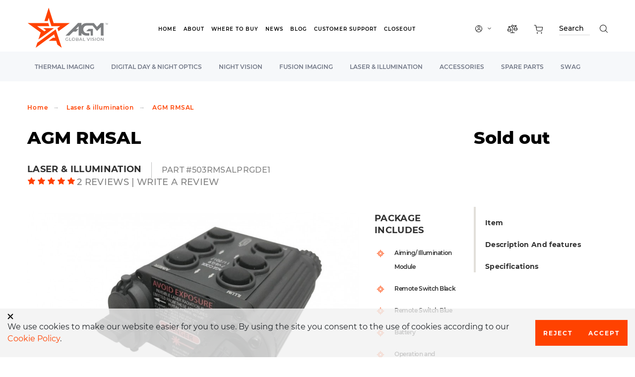

--- FILE ---
content_type: text/html; charset=utf-8
request_url: https://www.agmglobalvision.com/laser-illumination/agm-rmsal
body_size: 21720
content:

<!DOCTYPE html>
<!--[if IE]><![endif]-->
<!--[if IE 8 ]><html dir="ltr" lang="en" class="ie8"><![endif]-->
<!--[if IE 9 ]><html dir="ltr" lang="en" class="ie9"><![endif]-->
<!--[if (gt IE 9)|!(IE)]><!-->
<html opt="stage" dir="ltr" lang="en" style="overflow-x: hidden;">
<!--<![endif]-->
<head>
<!-- Global site tag (gtag.js) - Google Analytics -->
<script async src="https://www.googletagmanager.com/gtag/js?id=UA-133828014-1"></script>
<script>
  window.dataLayer = window.dataLayer || [];
  function gtag(){dataLayer.push(arguments);}
  gtag('js', new Date());

  gtag('config', 'UA-133828014-1');
</script>

<!-- Google tag (gtag.js) -->
<script async src="https://www.googletagmanager.com/gtag/js?id=G-JSS28B2W6J"></script>
<script>
  window.dataLayer = window.dataLayer || [];
  function gtag(){dataLayer.push(arguments);}
  gtag('js', new Date());

  gtag('config', 'G-JSS28B2W6J');
</script>

<meta charset="UTF-8" />
<meta name="viewport" content="width=device-width, initial-scale=1">
<meta http-equiv="X-UA-Compatible" content="IE=edge">
<title>AGM RMSAL | AGM Global Vision</title>
<base href="https://www.agmglobalvision.com/" />
<meta name="description" content="AGM RMSAL from the AGM Global Vision. ✔️Best Priced ✔️Excellent quality ✔️Fast shipping ✔️Easy Setup ✔️Order now!" />


	
	
	
	







<link rel="preload" as="style" href="storage/cache/css-js-cache//_6ddb4db8bb65fe39a535cc5559f7c0b2_b766e3b3759cf8a31f586db450d228c9.css"/>
<link rel="stylesheet" async href="storage/cache/css-js-cache//_6ddb4db8bb65fe39a535cc5559f7c0b2_b766e3b3759cf8a31f586db450d228c9.css"/>


  <!-- jQuery library -->
	


<script  type="text/javascript" src="catalog/view/theme/optica/js/jquery.min.js"></script>


				<link rel="alternate" href="https://www.agmglobalvision.com/laser-illumination/agm-rmsal" hreflang="en" />
<link rel="alternate" href="https://www.agmglobalvision.com/laser-illumination/agm-rmsal" hreflang="x-default" />
<link rel="alternate" href="https://www.agmglobalvision.com/es/laser-illumination/agm-rmsal" hreflang="es-US" />
	
<link href="https://www.agmglobalvision.com/agm-rmsal" rel="canonical" />
<link href="https://www.agmglobalvision.com/image/catalog/AGM Star - 28x28.png" rel="icon" />
<script src="https://assets.armanet.us/armanet-pxl.js" defer></script>
<meta name="trustpilot-one-time-domain-verification-id" content="d692b58f-f037-4bab-9738-0b1483fbb456"/>
</head>
<body class="open-chrome" style="overflow-x: hidden;">



<div class="generic_popup compliance_popup" data-product_id="0" data-quantity="0" data-type="add"><div class="generic_popup_close generic_popup_close_wrap"></div><div class="generic_popup_inner">
	<div class="x generic_popup_close"></div>
	<p class="generic_popup_title" style="font-size:16px">This product is not exportable outside the United States.</p>
<p class="generic_popup_text" style="text-align: center; "><img loading="lazy" src="/catalog/view/theme/optica/images/svg/logo-optica-new-h.svg" width="285" style="float: none;"><br>
By adding this item to cart, you agree and acknowledge the <a href="/export-policy">Export Policy</a> and confirm that you are a person in the United States with no intentions to illegally export the device.</p>
	<div class="generic_popup_buttons">
		<button type="button" class="generic_popup_close generic_button generic_button-light">Disagree</button>
		<button type="button" class="generic_popup_close generic_button compliance_button_add">Agree</button>
	</div>
</div>
</div>
<script language="javascript">
$(document).ready(function(){
	$('.compliance_button_add').on('click',function(){
		var $popup = $(this).parents('.generic_popup');
		var product_id = $popup.attr('data-product_id');
		var quantity = $popup.attr('data-quantity');
		var type = $popup.attr('data-type');
		if(type == 'add') {
			cart.add_true(product_id, quantity);
		}
		if(type == 'quick_add') {
			cart.quick_add_true(product_id, quantity);
		}
	});
});
</script>


<!-- Google Tag Manager (noscript) -->
<noscript>
  <iframe src="https://www.googletagmanager.com/ns.html?id=GTM-KNXZ29R" height="0" width="0" style="display:none;visibility:hidden"></iframe>
</noscript>
<!-- End Google Tag Manager (noscript) -->

<!-- Load Facebook SDK for JavaScript -->
<div id="fb-root"></div>

<!-- Your customer chat code -->
<div class="fb-customerchat"
     attribution=install_email
     page_id="894142690920236"
     theme_color="#fa3c4c"
     logged_in_greeting="Hi! Can we help answer any questions?"
     logged_out_greeting="Hi! Can we help answer any questions?">
</div>
<div id="content-cart-add"></div>
<header class="head">
  <div class="container">
    <div class="row header-position">
      <div class="col-xl-2 col-lg-2 col-md-2 col-sm-12">
        <div class="header-logo">
          						<a href="/">
              <img src="catalog/view/theme/optica/images/svg/logo-agm.svg" alt="logo header" width="163" height="82">
            </a>
                  </div>
      </div>
      <div class="col-xl-10 col-lg-10 col-md-10 col-sm-12">
        <div class="row">
          <div class="col-xl-8 col-lg-12 col-md-12 col-sm-12 menu-media-menu">
            <div class="header-main-menu">
              <ul>
                <li class="">
									<a href="/">Home</a>
                </li>
                <li class="">
									<a href="/contact">About</a>
                </li>
                <li class="">
									<a href="/retailers">Where to Buy</a>
                </li>
                <li class="">
									<a href="/news">News</a>
                </li>
                <li class="">
									<a href="/blog">Blog</a>
                </li>
                <li class="">
									<a href="/customer-support">Customer Support</a>
                </li>
								<li class="">
									<a href="/closeout">Closeout</a>
                </li>
                              </ul>
            </div>
          </div>
          <div class="col-xl-4 col-lg-12 col-md-12 col-sm-12 menu-media">
            <div class="header-information-section">
              <ul class="header-information-ul">
								<li>
								</li>
                <li class="header-info-account">
                              <span class="header-info-account-text">
							Login to account</span>
                      <span>
              <img src="catalog/view/theme/optica/images/svg/user-check-new-h.svg" alt="header-user-icon">
            </span>
                      <span class="header-info-account-arrow">
              <img src="catalog/view/theme/optica/images/svg/chevron-down-new-h.svg" alt="header-arrow-icon">
            </span>
                                    <ul class="header-info-account-menu">
                                          <li><a href="https://www.agmglobalvision.com/index.php?route=account/register">Register</a></li>
                      <li><a href="https://www.agmglobalvision.com/index.php?route=account/login">Login</a></li>
                                      </ul>
                </li>
                <li class="header-info-compare">
                  <a href="https://www.agmglobalvision.com/index.php?route=product/compare">
                    <div class="compare-count"  style="display: none" >
                      <p id="compare-total">0</p>
                    </div>
                    <span>
                <img src="catalog/view/theme/optica/images/svg/compare-new-h.svg" alt="header-icon-compare">
              </span>
                  </a>
                </li>
                <li class="header-info-order">
                  <a href="https://www.agmglobalvision.com/index.php?route=checkout/cart">
    <div class="block-count order-count"  style="display: none" >
        <p id="cart">0</p>
    </div>
		<span class="header-info-order-text">Your order</span>
    <span>
        <img src="catalog/view/theme/optica/images/svg//shopping-cart-new-h.svg" alt="header-icon-order">
    </span>
</a>

                </li>
                <li class="header-info-search" id="search">
                  <input type="search" id="site-search" value="" name="search" aria-label="Search through site content" placeholder="Search">
<button><img src="catalog/view/theme/optica/images/svg//shape-new-h.svg" alt="header-icon-search"></button>
<div class="i-s-active-close">
  <svg width="24" height="24" viewBox="0 0 24 24" fill="none" xmlns="http://www.w3.org/2000/svg">
    <rect x="15.8984" y="6" width="2" height="14" transform="rotate(45 15.8984 6)" fill="black"/>
    <rect x="17.3125" y="15.8994" width="2" height="14" transform="rotate(135 17.3125 15.8994)" fill="black"/>
  </svg>
</div>

                </li>
              </ul>
            </div>
          </div>
        </div>
      </div>
      <div class="mobile-style">
        <div class="mobile-menu-icon">
          <img src="catalog/view/theme/optica/images/mobile-menu-icon.png" alt="icon-mobile" width="24" height="24">
        </div>
      </div>
    </div>
  </div>
  <div class="header-sub-menu-section">
    <div class="container">
      <div class="row">
        <div class="col-xl-12 col-lg-12 col-md-12 col-sm-12">
          <div class="header-sub-menu">
            <ul>
                  			              <li>
          <a href="https://www.agmglobalvision.com/thermal-imaging">Thermal imaging</a>
          <ul class="header-drop-down-menu">
                          <li>
                <a href="https://www.agmglobalvision.com/thermal-imaging/thermal-monoculars" class="sub-menu-section">
																				<img src="https://www.agmglobalvision.com/image/cache/catalog/TaipanV2/AGM%20TaipanV2%2025-384-2-120x80.png" alt="product">
																	Thermal Monoculars
                </a>
              </li>
                          <li>
                <a href="https://www.agmglobalvision.com/thermal-imaging/thermal-binoculars" class="sub-menu-section">
																				<img src="https://www.agmglobalvision.com/image/cache/catalog/ObservIR/AGM_ObservIR_02-120x80.png" alt="product">
																	Thermal Binoculars
                </a>
              </li>
                          <li>
                <a href="https://www.agmglobalvision.com/thermal-imaging/thermal-weapon-sights" class="sub-menu-section">
																				<img src="https://www.agmglobalvision.com/image/cache/catalog/Rattler%20V2/AGM_RattlerV2_35-640_02-120x80.png" alt="product">
																	Thermal Rifle Scopes
                </a>
              </li>
                          <li>
                <a href="https://www.agmglobalvision.com/thermal-imaging/thermal-clip-on-systems" class="sub-menu-section">
																				<img src="https://www.agmglobalvision.com/image/cache/catalog/Rattler-C%20V2%2035-384/AGM_Rattler-C-V2-35_02-120x80.png" alt="product">
																	Thermal Clip-On Systems
                </a>
              </li>
                          <li>
                <a href="https://www.agmglobalvision.com/thermal-imaging/thermal-accessories" class="sub-menu-section">
																				<img src="https://www.agmglobalvision.com/image/cache/catalog/Cnav/Thermal-Accessories-menu-120x80.png" alt="product">
																	Thermal Accessories
                </a>
              </li>
                      </ul>
        </li>
      			    			              <li>
          <a href="https://www.agmglobalvision.com/digital-day-night-optics">Digital Day &amp; Night Optics</a>
          <ul class="header-drop-down-menu">
                          <li>
                <a href="https://www.agmglobalvision.com/digital-day-night-optics/digital-weapon-sights" class="sub-menu-section">
																				<img src="https://www.agmglobalvision.com/image/cache/catalog/Spectrum%20LRF%204K/AGM%20Spectrum%20LRF%204K-02-120x80.png" alt="product">
																	Digital Weapon Sights
                </a>
              </li>
                          <li>
                <a href="https://www.agmglobalvision.com/digital-day-night-optics/digital-systems" class="sub-menu-section">
																				<img src="https://www.agmglobalvision.com/image/cache/catalog/NeithDcLrf/Neith-LRF-DC_02-120x80.png" alt="product">
																	Digital Clip-On Systems
                </a>
              </li>
                      </ul>
        </li>
      			    			              <li>
          <a href="https://www.agmglobalvision.com/night-vision">Night vision</a>
          <ul class="header-drop-down-menu">
                          <li>
                <a href="https://www.agmglobalvision.com/night-vision/night-vision-monoculars" class="sub-menu-section">
																				<img src="https://www.agmglobalvision.com/image/cache/catalog/Category/AGM_PVS-14_0112-120x80-120x80.png" alt="product">
																	Night Vision Monoculars
                </a>
              </li>
                          <li>
                <a href="https://www.agmglobalvision.com/night-vision/night-vision-binoculars" class="sub-menu-section">
																				<img src="https://www.agmglobalvision.com/image/cache/catalog/Cnav/Night-Vision-Binoculars-menu-120x80.png" alt="product">
																	Night Vision Binoculars
                </a>
              </li>
                          <li>
                <a href="https://www.agmglobalvision.com/night-vision/night-vision-goggles" class="sub-menu-section">
																				<img src="https://www.agmglobalvision.com/image/cache/catalog/Products/NIGHT%20VISION/NVG-50/AGM_NVG-50_111-120x80.png" alt="product">
																	Night Vision Goggles
                </a>
              </li>
                          <li>
                <a href="https://www.agmglobalvision.com/night-vision/night-vision-weapon-sights" class="sub-menu-section">
																				<img src="https://www.agmglobalvision.com/image/cache/catalog/AGM-Wolverine-PRO-4_01N5-120x80.png" alt="product">
																	Night Vision Weapon Sights
                </a>
              </li>
                          <li>
                <a href="https://www.agmglobalvision.com/night-vision/night-vision-clip-on-systems" class="sub-menu-section">
																				<img src="https://www.agmglobalvision.com/image/cache/catalog/Category/nav-img/rectangle-new-9-120x80.png" alt="product">
																	Night Vision Clip-On Systems
                </a>
              </li>
                          <li>
                <a href="https://www.agmglobalvision.com/night-vision/agm-image-intensifier-tubes" class="sub-menu-section">
																				<img src="https://www.agmglobalvision.com/image/cache/catalog/456/IIT-Tube-120x80.png" alt="product">
																	AGM Image intensifier Tubes
                </a>
              </li>
                          <li>
                <a href="https://www.agmglobalvision.com/night-vision/night-vision-accessories" class="sub-menu-section">
																				<img src="https://www.agmglobalvision.com/image/cache/catalog/Category/nav-img/rectangle-new-10-120x80.png" alt="product">
																	Night Vision Accessories
                </a>
              </li>
                      </ul>
        </li>
      			    			              <li>
          <a href="https://www.agmglobalvision.com/fusion-imaging">Fusion Imaging</a>
          <ul class="header-drop-down-menu">
                          <li>
                <a href="https://www.agmglobalvision.com/fusion-imaging/fusion-imaging-monoculars" class="sub-menu-section">
																				<img src="https://www.agmglobalvision.com/image/cache/catalog/AGM%20Fusion%20Imaging/AGM_Fuzion-TM35_01-120x80.png" alt="product">
																	Fusion Imaging Monoculars
                </a>
              </li>
                          <li>
                <a href="https://www.agmglobalvision.com/fusion-imaging/fusion-imaging-binoculars" class="sub-menu-section">
																				<img src="https://www.agmglobalvision.com/image/cache/catalog/Cnav/Fusion-Binoculars-menu-120x80.png" alt="product">
																	Fusion Imaging Binoculars
                </a>
              </li>
                      </ul>
        </li>
      			    			              <li>
          <a href="https://www.agmglobalvision.com/laser-illumination">Laser &amp; illumination</a>
          <ul class="header-drop-down-menu">
                          <li>
                <a href="https://www.agmglobalvision.com/laser-illumination/laser-systems" class="sub-menu-section">
																				<img src="https://www.agmglobalvision.com/image/cache/catalog/WLAD/AGM_WLAD-3B_02-120x80.png" alt="product">
																	Laser Systems
                </a>
              </li>
                          <li>
                <a href="https://www.agmglobalvision.com/laser-illumination/ir-lights" class="sub-menu-section">
																				<img src="https://www.agmglobalvision.com/image/cache/catalog/Category/nav-img/rectangle-new-13-120x80.png" alt="product">
																	IR Lights
                </a>
              </li>
                      </ul>
        </li>
      			    			              <li>
          <a href="https://www.agmglobalvision.com/other-products">Accessories</a>
          <ul class="header-drop-down-menu">
                          <li>
                <a href="https://www.agmglobalvision.com/other-products/helmets-mounts" class="sub-menu-section">
																				<img src="https://www.agmglobalvision.com/image/cache/catalog/Category/cat-5-img-1-120x80.png" alt="product">
																	Helmets &amp; Mounts
                </a>
              </li>
                          <li>
                <a href="https://www.agmglobalvision.com/other-products/weapon-mounts" class="sub-menu-section">
																				<img src="https://www.agmglobalvision.com/image/cache/catalog/catImg/6107QRM1_Quick-ReleaseWeapon-Mount12-120x80-120x80.png" alt="product">
																	Weapon Mounts
                </a>
              </li>
                          <li>
                <a href="https://www.agmglobalvision.com/other-products/miscellaneous" class="sub-menu-section">
																				<img src="https://www.agmglobalvision.com/image/cache/catalog/ACCESSORIES/AGM-NE-4400-Battery-01-120x80.png" alt="product">
																	Miscellaneous
                </a>
              </li>
                      </ul>
        </li>
      			    			              <li>
          <a href="https://www.agmglobalvision.com/spare-parts">Spare Parts</a>
          <ul class="header-drop-down-menu">
                          <li>
                <a href="https://www.agmglobalvision.com/spare-parts/skd-kits" class="sub-menu-section">
																				<img src="https://www.agmglobalvision.com/image/cache/catalog/Banners/new%20cattegories/SKD-Kits-subcat-img-120x80.png" alt="product">
																	SKD Kits
                </a>
              </li>
                          <li>
                <a href="https://www.agmglobalvision.com/spare-parts/Spare-Parts-PVS-14" class="sub-menu-section">
																				<img src="https://www.agmglobalvision.com/image/cache/catalog/Banners/new%20cattegories/PVS14-Parts-subcat-img-120x80.png" alt="product">
																	PVS 14 Spare Parts
                </a>
              </li>
                          <li>
                <a href="https://www.agmglobalvision.com/spare-parts/Spare-Parts-PVS-7" class="sub-menu-section">
																				<img src="https://www.agmglobalvision.com/image/cache/catalog/Banners/new%20cattegories/PVS7-Parts-subcat-img-120x80.png" alt="product">
																	PVS 7 Spare Parts
                </a>
              </li>
                      </ul>
        </li>
      			    			              <li>
          <a href="https://www.agmglobalvision.com/swag">SWAG</a>
        </li>
      			    
            </ul>
          </div>
        </div>
      </div>
    </div>
  </div>
  <div class="mobile-menu">
    <div class="mobile-menu-close">
      <img src="catalog/view/theme/optica/images/close-mob-menu.png" alt="close-icon">
    </div>
    <ul class="mobile-first-menu">
      <li>
				<a href="/">Home</a>
      </li>
      <li>
				<a href="/contact">About</a>
      </li>
      <li>
				<a href="/news">News</a>
      </li>
      <li>
				<a href="/blog">Blog</a>
      </li>
      <li>
				<a href="/customer-support">Customer Support</a>
      </li>
			<li>
				<a href="/retailers">Where to Buy</a>
			</li>
    </ul>
    <ul class="mobile-second-menu">
      					<li>
			<a href="https://www.agmglobalvision.com/archive">Archive</a>
		</li>
							<li>
			<a href="https://www.agmglobalvision.com/closeout">Closeout</a>
		</li>
							<li>
			<a href="https://www.agmglobalvision.com/thermal-imaging">Thermal imaging</a>
		</li>
							<li>
			<a href="https://www.agmglobalvision.com/digital-day-night-optics">Digital Day &amp; Night Optics</a>
		</li>
							<li>
			<a href="https://www.agmglobalvision.com/night-vision">Night vision</a>
		</li>
							<li>
			<a href="https://www.agmglobalvision.com/fusion-imaging">Fusion Imaging</a>
		</li>
							<li>
			<a href="https://www.agmglobalvision.com/laser-illumination">Laser &amp; illumination</a>
		</li>
							<li>
			<a href="https://www.agmglobalvision.com/other-products">Accessories</a>
		</li>
							<li>
			<a href="https://www.agmglobalvision.com/spare-parts">Spare Parts</a>
		</li>
							<li>
			<a href="https://www.agmglobalvision.com/swag">SWAG</a>
		</li>
			
    </ul>
    <div class="mobile-cart-favorite-b">
      <div class="mobile-cart-s">
        <a href="https://www.agmglobalvision.com/index.php?route=checkout/cart">
          <span>
            <img src="catalog/view/theme/optica/images/svg/shopping-cart-new-h.svg" alt="icon order">
          </span>
          <span>
						Cart</span>
        </a>
      </div>
    </div>
    <div class="mobile-search-b" id="search_mob">
			<input type="search" id="site-search" value="" name="search" aria-label="Search through site content" placeholder="Search"/>
      <button>
        <img src="catalog/view/theme/optica/images/svg/shape-new-h.svg" alt="icon search">
      </button>
    </div>
    <div class="mobile-lang">
    </div>
  </div>
</header>
<div class="mobile-menu-over"></div>

<div class="product-card-content">
    <div class="container">
        <div class="row">
            <div class="col-xl-12 col-lg-12 col-md-12 col-sm-12">
                <div class="catalog-bread-crumbs">
                    <ul>
                                                                                    <li><a href="https://www.agmglobalvision.com/">Home</a></li>
                                                                                                                <li><a href="https://www.agmglobalvision.com/laser-illumination">Laser &amp; illumination</a></li>
                                                                                                                <li>AGM RMSAL</li>
                                                                        </ul>
                </div>
            </div>
        </div>
        <div class="row">
            <div id="item" class="col-xl-7 col-lg-7 col-md-12 col-sm-12 product-card-b-1">
                <div class="product-card-title">
                    <h1>AGM RMSAL</h1>
                </div>
                <div class="product-card-category">
                    <h2>Laser &amp; illumination</h2>
                </div>
                                <div class="product-card-order">
									<p>PART #503RMSALPRGDE1</p>
                </div>
                                                    <div class="rating">
                        <p>
                                                            <span class="fa fa-stack star-active"><i class="fa fa-star fa-stack-1x"></i><i class="fa fa-star-o fa-stack-1x"></i></span>                                                            <span class="fa fa-stack star-active"><i class="fa fa-star fa-stack-1x"></i><i class="fa fa-star-o fa-stack-1x"></i></span>                                                            <span class="fa fa-stack star-active"><i class="fa fa-star fa-stack-1x"></i><i class="fa fa-star-o fa-stack-1x"></i></span>                                                            <span class="fa fa-stack star-active"><i class="fa fa-star fa-stack-1x"></i><i class="fa fa-star-o fa-stack-1x"></i></span>                                                            <span class="fa fa-stack star-active"><i class="fa fa-star fa-stack-1x"></i><i class="fa fa-star-o fa-stack-1x"></i></span>                                                        <span>2 reviews | </span>
                            <span class="cireview-write data-modal" data-find_modal="#cireview-modal" data-target="#cimodal-cireview-modal">Write a review</span>
                        </p>
                        <hr>
                    </div>
                                <div class="clear"></div>
                <div class="product-card-images">

                    <div class="easyzoom easyzoom--overlay easyzoom--with-thumbnails">
                        <a href="https://www.agmglobalvision.com/image/cache/catalog/AGM%20RMSAL/011-940x740.jpg" class="fancybox">
														<picture>
															<source media="(max-width:767px)" srcset="https://www.agmglobalvision.com/image/cache/catalog/AGM%20RMSAL/011-510x400.jpg" width="510" height="400">
															<img src="https://www.agmglobalvision.com/image/cache/catalog/AGM%20RMSAL/011-940x740.jpg" alt="prod-img" width="940" height="740">
														</picture>
                        </a>
                    </div>
                                        <ul class="thumbnails">
                                                <li>
                            <a href="https://www.agmglobalvision.com/image/cache/catalog/AGM%20RMSAL/031-940x740.jpg" data-standard="https://www.agmglobalvision.com/image/cache/catalog/AGM%20RMSAL/031-940x740.jpg"  data-standard_m="https://www.agmglobalvision.com/image/cache/catalog/AGM%20RMSAL/031-510x400.jpg">
                                <img src="https://www.agmglobalvision.com/image/cache/catalog/AGM%20RMSAL/031-180x140.jpg" alt="prod-img" width="180" height="140" />
                            </a>
                        </li>
                                                <li>
                            <a href="https://www.agmglobalvision.com/image/cache/catalog/AGM%20RMSAL/041-940x740.jpg" data-standard="https://www.agmglobalvision.com/image/cache/catalog/AGM%20RMSAL/041-940x740.jpg"  data-standard_m="https://www.agmglobalvision.com/image/cache/catalog/AGM%20RMSAL/041-510x400.jpg">
                                <img src="https://www.agmglobalvision.com/image/cache/catalog/AGM%20RMSAL/041-180x140.jpg" alt="prod-img" width="180" height="140" />
                            </a>
                        </li>
                                                <li>
                            <a href="https://www.agmglobalvision.com/image/cache/catalog/AGM%20RMSAL/021-940x740.jpg" data-standard="https://www.agmglobalvision.com/image/cache/catalog/AGM%20RMSAL/021-940x740.jpg"  data-standard_m="https://www.agmglobalvision.com/image/cache/catalog/AGM%20RMSAL/021-510x400.jpg">
                                <img src="https://www.agmglobalvision.com/image/cache/catalog/AGM%20RMSAL/021-180x140.jpg" alt="prod-img" width="180" height="140" />
                            </a>
                        </li>
                                                <li>
                            <a href="https://www.agmglobalvision.com/image/cache/catalog/AGM%20RMSAL/011-940x740.jpg" data-standard="https://www.agmglobalvision.com/image/cache/catalog/AGM%20RMSAL/011-940x740.jpg"  data-standard_m="https://www.agmglobalvision.com/image/cache/catalog/AGM%20RMSAL/011-510x400.jpg">
                                <img src="https://www.agmglobalvision.com/image/cache/catalog/AGM%20RMSAL/011-180x140.jpg" alt="prod-img" width="180" height="140" />
                            </a>
                        </li>
                                                <li>
                            <a href="https://www.agmglobalvision.com/image/cache/catalog/AGM%20RMSAL/061-940x740.jpg" data-standard="https://www.agmglobalvision.com/image/cache/catalog/AGM%20RMSAL/061-940x740.jpg"  data-standard_m="https://www.agmglobalvision.com/image/cache/catalog/AGM%20RMSAL/061-510x400.jpg">
                                <img src="https://www.agmglobalvision.com/image/cache/catalog/AGM%20RMSAL/061-180x140.jpg" alt="prod-img" width="180" height="140" />
                            </a>
                        </li>
                                                <li>
                            <a href="https://www.agmglobalvision.com/image/cache/catalog/AGM%20RMSAL/051-940x740.jpg" data-standard="https://www.agmglobalvision.com/image/cache/catalog/AGM%20RMSAL/051-940x740.jpg"  data-standard_m="https://www.agmglobalvision.com/image/cache/catalog/AGM%20RMSAL/051-510x400.jpg">
                                <img src="https://www.agmglobalvision.com/image/cache/catalog/AGM%20RMSAL/051-180x140.jpg" alt="prod-img" width="180" height="140" />
                            </a>
                        </li>
                                            </ul>
                                    </div>

                <div class="clear"></div>

								
								<div id="description" class="row">
										<div class="col-xl-12 col-lg-12 col-md-12 col-sm-12">
												<div class="product-card-description-title">
													<h2>Description And features</h2>
														<hr>
												</div>
												<div class="product-card-description-text">
														<p><p>The Mil-SpecRMSALSquad Aiming Laser is a CLASS IIIb laser consists of a green or redvisible aiming laser, a nearinfrared (near- IR) aiming laser, and an adjustable near-IR Illuminator. The function of the RMSAL is to provide an operator with highly collimated aiming lasers forprecision aiming and targeting visible in low light conditions and in conjunction with night vision devices for night time applications. The focusable near-IR Illuminator floods the area ofinterest with near-infrared light only visible when used with Night Vision Devices.The output power of the RMSAL can be adjusted from approximately 50μW to 25mW electronically across 256 intervals. In addition, the aiming lasers can be operated via user selectable switch in either a constant wave or 4Hz pulsed mode.</p>

<p title="Proposition 65 Warning for California Consumers
For more information go to www.p65warnings.ca.gov

WARNING: This product can expose you to chemicals including Cumene, Epichlorohydrin, which are known to the State of California to cause cancer, and Epichlorohydrin, which is known to the State of California to cause birth defects or other reproductive harm. For more information go to www.P65Warnings.ca.gov.">&nbsp;</p>

<p title="Proposition 65 Warning for California Consumers
For more information go to www.p65warnings.ca.gov

WARNING: This product can expose you to chemicals including Cumene, Epichlorohydrin, which are known to the State of California to cause cancer, and Epichlorohydrin, which is known to the State of California to cause birth defects or other reproductive harm. For more information go to www.P65Warnings.ca.gov."><u><font color="#ce0000"><b>Warning</b></font></u><u><font color="#ce0000"><span style="font-size: 14px;">:</span></font></u> California's Proposition 65</p>
</p>
												</div>
												<div class="product-card-description-list">
														<ul>
	<li>Rapid active target acquisition</li>
	<li>True night vision compatible mode</li>
	<li>Adjustable output power</li>
	<li>Green or red visible laser options</li>
	<li>User selectable constant wave or pulsed modes of aiming lasers</li>
	<li>Two tactical remote switches (including SAFETY remote switch)</li>
	<li>Co-boresighted aiming lasers</li>
	<li>Unique ballistic differential adjustment ports</li>
	<li>Limited 3-Year Warranty</li>
</ul>

												</div>
										</div>
								</div>
            </div>
            <div class="col-xl-2 col-lg-2 col-md-12 col-sm-12 product-card-b-2">
                                                    <div class="product-card-package">
                        <div class="product-card-package-title">
													<div class="tag-h3">Package Includes</div>
                        </div>
                        <div class="product-card-package-list">
                            <ul>
	<li>Aiming/ Illumination Module</li>
	<li>Remote Switch Black</li>
	<li>Remote Switch Blue</li>
	<li>Battery</li>
	<li>Operation and Maintenance Manual</li>
	<li>Soft Carrying Case</li>
</ul>

                        </div>
                    </div>
                                                <div class="product-card-download">
                    <div class="product-card-download-title">
											<div class="tag-h3">Downloads</div>
                    </div>
                                        <div class="product-card-download-link pdf-file-url">
											<a target="_blank" rel="noopener noreferrer nofollow" href="/image/catalog/AGM RMSAL/agm-rmsal-rifle-mounted-squad-aiming-laser_specsheet.pdf">Data Sheet</a>
                    </div>
                                                                            </div>
                                            </div>
            <div class="col-xl-3 col-lg-3 col-md-12 col-sm-12 product-card-b-3">
							                <div class="product-card-price product-card-archive">
									<p>Sold out</p>
                </div>
							                <div class="product-card-menu">
                    <ul>
                        <li>
													<a href="#item">Item</a>
                        </li>
                                                <li>
													<a href="#description">Description And features</a>
                        </li>
                                                                        <li>
													<a href="#specifications">Specifications</a>
                        </li>
                                                                                                                   </ul>
                </div>
            </div>
        </div>
    </div>
    <hr class="prod-card-deck-hr">
            <div id="specifications" class="product-card-specifications-block">
            <div class="container">
                <div class="row">
                    <div class="col-xl-9 col-lg-9 col-md-12 col-sm-12">
                        <div class="product-card-specifications-title">
													<h2>Specifications</h2>
                            <hr>
                        </div>
                        <div class="product-card-specifications-list compare-table compare-table--2cols">
                                                                                                            <div class="compare-table-cell compare-table-cell-p compres-first">
                                            Divergence
                                        </div>
                                        <div class="compare-table-cell compare-table-cell-p compres-secont">
                                            IR LASER  - 0.5 mRad 
VISIBLE LASER  - 0.5 mRad 
IR ILLUMINATOR  - 1-108 mRad
                                        </div>
                                                                            <div class="compare-table-cell compare-table-cell-p compres-first">
                                            Battery type
                                        </div>
                                        <div class="compare-table-cell compare-table-cell-p compres-secont">
                                            One (1) CR123 3.0VDC lithium battery
                                        </div>
                                                                            <div class="compare-table-cell compare-table-cell-p compres-first">
                                            Class
                                        </div>
                                        <div class="compare-table-cell compare-table-cell-p compres-secont">
                                            IR LASER  - IIIb (near IR) 
VISIBLE LASER  - IIIr 
IR ILLUMINATOR  - IIIb (near-IR)
                                        </div>
                                                                            <div class="compare-table-cell compare-table-cell-p compres-first">
                                            Output power
                                        </div>
                                        <div class="compare-table-cell compare-table-cell-p compres-secont">
                                            IR LASER  - 50 μW (Low) 25 mW (High) 
VISIBLE LASER  - &lt;5.0 mW 
IR ILLUMINATOR   - 500 μW (Low) 25 mW (High)
                                        </div>
                                                                            <div class="compare-table-cell compare-table-cell-p compres-first">
                                            Operating distance
                                        </div>
                                        <div class="compare-table-cell compare-table-cell-p compres-secont">
                                            IR LASER  - &gt; 200 m (Low)&gt;2,000 m (High) 
VISIBLE LASER  - &gt; 25 m in direct sunlight 
IR ILLUMINATOR  - &gt; 100 m (Low) &gt;2,000 m (High)
                                        </div>
                                                                            <div class="compare-table-cell compare-table-cell-p compres-first">
                                            Wavelength
                                        </div>
                                        <div class="compare-table-cell compare-table-cell-p compres-secont">
                                            IR LASER  - 820 nm–860 nm 
VISIBLE LASER  - Red 605 nm–665 nm, Green 500 nm–530 nm 
IR ILLUMINATOR  - 820 nm - 860 nm
                                        </div>
                                                                            <div class="compare-table-cell compare-table-cell-p compres-first">
                                            Battery life
                                        </div>
                                        <div class="compare-table-cell compare-table-cell-p compres-secont">
                                            &gt;10 hours in near-IR Aim Mode
                                        </div>
                                                                            <div class="compare-table-cell compare-table-cell-p compres-first">
                                            Operating Temperature
                                        </div>
                                        <div class="compare-table-cell compare-table-cell-p compres-secont">
                                            -51°C to 57°C
                                        </div>
                                                                            <div class="compare-table-cell compare-table-cell-p compres-first">
                                            Storage Temperature
                                        </div>
                                        <div class="compare-table-cell compare-table-cell-p compres-secont">
                                            -57°C to 85°C
                                        </div>
                                                                            <div class="compare-table-cell compare-table-cell-p compres-first">
                                            Waterproof
                                        </div>
                                        <div class="compare-table-cell compare-table-cell-p compres-secont">
                                            Upto 20m for 1 hour
                                        </div>
                                                                            <div class="compare-table-cell compare-table-cell-p compres-first">
                                            Weight
                                        </div>
                                        <div class="compare-table-cell compare-table-cell-p compres-secont">
                                            0.2 kg ( 0.44 lbs)
                                        </div>
                                                                            <div class="compare-table-cell compare-table-cell-p compres-first">
                                            Color (housing)
                                        </div>
                                        <div class="compare-table-cell compare-table-cell-p compres-secont">
                                            Black or Tan
                                        </div>
                                                                            <div class="compare-table-cell compare-table-cell-p compres-first">
                                            Overall dimensions
                                        </div>
                                        <div class="compare-table-cell compare-table-cell-p compres-secont">
                                            106 x 81 x 48 mm (4.2 x 3.2 x 1.9 in)
                                        </div>
                                                                                            </div>
                    </div>
                </div>
            </div>
            <hr class="prod-card-deck-hr">
        </div>
                <div class="tab-pane" id="tab-review">
                <!-- Product Review Pro Starts -->
        <div class="container">
            <div class="row">
                <div class="col-xl-12 col-lg-12 col-md-12 col-sm-12">
                    <div id="cireview-graph">
  <div id="cireviewgraph" class="cireviewgraph ">  <style type="text/css">
      </style>

      <div class="cireview-bars">
            <ul class="list-unstyled">
                  <li class="cirating-filter" data-cirating="5">
                        <div class="progress">
              <div class="progress-bar" role="progressbar" aria-label="5" aria-valuenow="50" aria-valuemin="0" aria-valuemax="100" style="width:50%"></div>
            </div>
            <div class="progress-value">50%</div>
          </li>
                  <li class="cirating-filter" data-cirating="4">
                        <div class="progress">
              <div class="progress-bar" role="progressbar" aria-label="4" aria-valuenow="50" aria-valuemin="0" aria-valuemax="100" style="width:50%"></div>
            </div>
            <div class="progress-value">50%</div>
          </li>
                  <li class="cirating-filter" data-cirating="3">
                        <div class="progress">
              <div class="progress-bar" role="progressbar" aria-label="3" aria-valuenow="0" aria-valuemin="0" aria-valuemax="100" style="width:0%"></div>
            </div>
            <div class="progress-value">0%</div>
          </li>
                  <li class="cirating-filter" data-cirating="2">
                        <div class="progress">
              <div class="progress-bar" role="progressbar" aria-label="2" aria-valuenow="0" aria-valuemin="0" aria-valuemax="100" style="width:0%"></div>
            </div>
            <div class="progress-value">0%</div>
          </li>
                  <li class="cirating-filter" data-cirating="1">
                        <div class="progress">
              <div class="progress-bar" role="progressbar" aria-label="1" aria-valuenow="0" aria-valuemin="0" aria-valuemax="100" style="width:0%"></div>
            </div>
            <div class="progress-value">0%</div>
          </li>
              </ul>
    </div>
    </div>
            <button type="button" class="btn btn-primary button cireview-write data-modal" data-find_modal="#cireview-modal" data-target="#cimodal-cireview-modal">Write A Product Review</button>
      </div>

<div id="cireview-aggerate"><div id="aggerate-cireview" class="cireview-wrap">
  <div class="cireview-aggerate cireviews">
    <div class="row">
      <h3 class="cireview-aggerate-title">Reviews Over AGM RMSAL</h3>
                                              <ul class="list-unstyled average rating text-center final-avrge">
        <li class="stars rating"><label class="control-label">Average Rating:</label>
                                    <i class="fa fa-star"></i>
                                                <i class="fa fa-star"></i>
                                                <i class="fa fa-star"></i>
                                                <i class="fa fa-star"></i>
                                                <i class="fa fa-star"></i>
                                        </li>
      </ul>
      <div class="col-sm-7 col-xs-12 xl-70 xs-100 sm-100 j-margin">
        <p>Total Reviews (2)  <br/>
          <span class="giverating addrating">click here write review to add review for this product.</span>
        </p>
      </div>
            <div class="col-sm-5 col-xs-12 all-rating xl-30 xs-100 sm-100 j-margin">
                <ul class="list-unstyled">
                      <li class="cireview_avgrating-7 ">
              <label class="control-label">Value : </label>
              <div class="stars rating">
                                                      <i class="fa fa-star"></i>
                                                                        <i class="fa fa-star"></i>
                                                                        <i class="fa fa-star"></i>
                                                                        <i class="fa fa-star"></i>
                                                                        <i class="fa fa-star-o"></i>
                                                                </div>
            </li>
                      <li class="cireview_avgrating-3 ">
              <label class="control-label">Accuracy : </label>
              <div class="stars rating">
                                                      <i class="fa fa-star"></i>
                                                                        <i class="fa fa-star"></i>
                                                                        <i class="fa fa-star"></i>
                                                                        <i class="fa fa-star"></i>
                                                                        <i class="fa fa-star-o"></i>
                                                                </div>
            </li>
                      <li class="cireview_avgrating-4 ">
              <label class="control-label">Performance : </label>
              <div class="stars rating">
                                                      <i class="fa fa-star"></i>
                                                                        <i class="fa fa-star"></i>
                                                                        <i class="fa fa-star"></i>
                                                                        <i class="fa fa-star"></i>
                                                                        <i class="fa fa-star-o"></i>
                                                                </div>
            </li>
                      <li class="cireview_avgrating-5 ">
              <label class="control-label">Appearance : </label>
              <div class="stars rating">
                                                      <i class="fa fa-star"></i>
                                                                        <i class="fa fa-star"></i>
                                                                        <i class="fa fa-star"></i>
                                                                        <i class="fa fa-star"></i>
                                                                        <i class="fa fa-star-o"></i>
                                                                </div>
            </li>
                      <li class="cireview_avgrating-6 ">
              <label class="control-label">Quality : </label>
              <div class="stars rating">
                                                      <i class="fa fa-star"></i>
                                                                        <i class="fa fa-star"></i>
                                                                        <i class="fa fa-star"></i>
                                                                        <i class="fa fa-star"></i>
                                                                        <i class="fa fa-star-o"></i>
                                                                </div>
            </li>
                  </ul>
              </div>
          </div>
  </div>
</div>
</div>

<style type="text/css">
.ciname_fl {
      border-radius: 0%;
  -webkit-border-radius: 0%;
}
</style>

<div id="cireview-top"></div><br/><!-- 11-01-2018 -->
<!-- 11-01-2018 -->
<form class="form-horizontal " id="form-cireview">
  <div id="cireview"></div>
          <div class="hide cireviewpro-allreviews" id="ciallreviews" style="display: none;"><div class="cireview-wrap">
          <div class="cireview-list cireviews  ">
      <div class="row">
                                                            <div class="col-sm-7 col-xs-12 xl-70 xs-70 sm-100">
                    <h3> Author: Jeanette Nicholson </h3>                    <h4><label class="control-label">Review Title:</label> sturdy unit</h4>
                    <ul class="list-unstyled average rating">
            <li><label class="control-label">Review Add on:</label> 05/02/2020</li>
                          <li class="stars rating"> <label class="control-label">Average Rating: </label>
                                                      <i class="fa fa-star"></i>
                                                                        <i class="fa fa-star"></i>
                                                                        <i class="fa fa-star"></i>
                                                                        <i class="fa fa-star"></i>
                                                                        <i class="fa fa-star-o"></i>
                                                                </li>
                      </ul>
          <p>Definitely sturdy unit, product is well manufactured and looks to be of high quality. Added to my PVS30 and think I’m set.</p>
        </div>
                  <div class="col-sm-5 col-xs-12 all-rating xl-30 xs-30 sm-100">
                          <ul class="list-unstyled">
                                  <li class="cireview_rating-15-57 ">
                    <label class="control-label">Accuracy : </label>
                    <div class="stars rating">
                                                                        <i class="fa fa-star"></i>
                                                                                                <i class="fa fa-star"></i>
                                                                                                <i class="fa fa-star"></i>
                                                                                                <i class="fa fa-star"></i>
                                                                                                <i class="fa fa-star-o"></i>
                                                                                        </div>
                  </li>
                                  <li class="cireview_rating-15-58 ">
                    <label class="control-label">Performance : </label>
                    <div class="stars rating">
                                                                        <i class="fa fa-star"></i>
                                                                                                <i class="fa fa-star"></i>
                                                                                                <i class="fa fa-star"></i>
                                                                                                <i class="fa fa-star"></i>
                                                                                                <i class="fa fa-star-o"></i>
                                                                                        </div>
                  </li>
                                  <li class="cireview_rating-15-59 ">
                    <label class="control-label">Appearance : </label>
                    <div class="stars rating">
                                                                        <i class="fa fa-star"></i>
                                                                                                <i class="fa fa-star"></i>
                                                                                                <i class="fa fa-star"></i>
                                                                                                <i class="fa fa-star"></i>
                                                                                                <i class="fa fa-star-o"></i>
                                                                                        </div>
                  </li>
                                  <li class="cireview_rating-15-60 ">
                    <label class="control-label">Quality : </label>
                    <div class="stars rating">
                                                                        <i class="fa fa-star"></i>
                                                                                                <i class="fa fa-star"></i>
                                                                                                <i class="fa fa-star"></i>
                                                                                                <i class="fa fa-star"></i>
                                                                                                <i class="fa fa-star-o"></i>
                                                                                        </div>
                  </li>
                                  <li class="cireview_rating-15-61 ">
                    <label class="control-label">Value : </label>
                    <div class="stars rating">
                                                                        <i class="fa fa-star"></i>
                                                                                                <i class="fa fa-star"></i>
                                                                                                <i class="fa fa-star"></i>
                                                                                                <i class="fa fa-star"></i>
                                                                                                <i class="fa fa-star-o"></i>
                                                                                        </div>
                  </li>
                              </ul>
            
                      </div>
                                                              </div>
    </div>
        <div class="cireview-list cireviews  ">
      <div class="row">
                                                            <div class="col-sm-7 col-xs-12 xl-70 xs-70 sm-100">
                    <h3> Author: Joshua Hamm </h3>                    <h4><label class="control-label">Review Title:</label> Nice unit</h4>
                    <ul class="list-unstyled average rating">
            <li><label class="control-label">Review Add on:</label> 04/02/2020</li>
                          <li class="stars rating"> <label class="control-label">Average Rating: </label>
                                                      <i class="fa fa-star"></i>
                                                                        <i class="fa fa-star"></i>
                                                                        <i class="fa fa-star"></i>
                                                                        <i class="fa fa-star"></i>
                                                                        <i class="fa fa-star"></i>
                                                                </li>
                      </ul>
          <p>Nice unit, as the quality is equal to DBAL but saved me several hundred dollars. This unit will enable you to engage and identify a target to 250 yds at night. Green laser is a plus.</p>
        </div>
                  <div class="col-sm-5 col-xs-12 all-rating xl-30 xs-30 sm-100">
                          <ul class="list-unstyled">
                                  <li class="cireview_rating-12-42 ">
                    <label class="control-label">Accuracy : </label>
                    <div class="stars rating">
                                                                        <i class="fa fa-star"></i>
                                                                                                <i class="fa fa-star"></i>
                                                                                                <i class="fa fa-star"></i>
                                                                                                <i class="fa fa-star"></i>
                                                                                                <i class="fa fa-star"></i>
                                                                                        </div>
                  </li>
                                  <li class="cireview_rating-12-43 ">
                    <label class="control-label">Performance : </label>
                    <div class="stars rating">
                                                                        <i class="fa fa-star"></i>
                                                                                                <i class="fa fa-star"></i>
                                                                                                <i class="fa fa-star"></i>
                                                                                                <i class="fa fa-star"></i>
                                                                                                <i class="fa fa-star"></i>
                                                                                        </div>
                  </li>
                                  <li class="cireview_rating-12-44 ">
                    <label class="control-label">Appearance : </label>
                    <div class="stars rating">
                                                                        <i class="fa fa-star"></i>
                                                                                                <i class="fa fa-star"></i>
                                                                                                <i class="fa fa-star"></i>
                                                                                                <i class="fa fa-star"></i>
                                                                                                <i class="fa fa-star"></i>
                                                                                        </div>
                  </li>
                                  <li class="cireview_rating-12-45 ">
                    <label class="control-label">Quality : </label>
                    <div class="stars rating">
                                                                        <i class="fa fa-star"></i>
                                                                                                <i class="fa fa-star"></i>
                                                                                                <i class="fa fa-star"></i>
                                                                                                <i class="fa fa-star"></i>
                                                                                                <i class="fa fa-star"></i>
                                                                                        </div>
                  </li>
                                  <li class="cireview_rating-12-46 ">
                    <label class="control-label">Value : </label>
                    <div class="stars rating">
                                                                        <i class="fa fa-star"></i>
                                                                                                <i class="fa fa-star"></i>
                                                                                                <i class="fa fa-star"></i>
                                                                                                <i class="fa fa-star"></i>
                                                                                                <i class="fa fa-star"></i>
                                                                                        </div>
                  </li>
                              </ul>
            
                      </div>
                                                              </div>
    </div>
          </div>
</div>
    <input type="hidden" name="cirating_filter" value="0">
  <input type="hidden" name="cirating_filters" value="">
  <input type="hidden" name="cirating_dofilters" value="">

  <div id="cimodal-cireview-modal" style="display: none;">
    <div id="cireview-modal" class="modal fade " role="dialog">
      <div class="modal-dialog">
        <div class="modal-content">
          <div class="modal-body">
            <div class="cireview-form">
                                                <div class="form-horizontal">
                                          <div class="form-group required">
                        <label class="control-label col-sm-3 xl-20 xs-100" for="input-ciname">Your Name</label>
                          <input type="text" name="ciname" value="" id="input-ciname" class="form-control" />
                      </div>
                                                              <div class="form-group required">
                        <label class="control-label col-sm-3 xl-20 xs-100" for="input-ciemail">E-mail</label>
                          <input type="text" name="ciemail" value="" id="input-ciemail" class="form-control" />
                      </div>
                                                              <div class="form-group required">
                        <label class="control-label col-sm-3 xl-20 xs-100" for="input-cititle">Review Title</label>
                          <input type="text" name="cititle" value="" id="input-cititle" class="form-control" />
                      </div>
                                                              <div class="form-group required">
                        <label class="control-label col-sm-3 xl-20 xs-100" for="input-cireview">Your Review</label>
                          <textarea name="cireview" rows="5" id="input-cireview" class="form-control"></textarea>
                          <div class="help-block"><span class="text-danger">Note:</span> HTML is not translated!</div>
                      </div>
                    
                                                                  <div class="form-group required">
                          <label class="control-label col-sm-3 xl-20 xs-100" for="input-cireview">Rating</label>
                            <div class="form-group required">
                                                              <div class="ciratings clearfix" id="cirating-7">
                                  <label class="control-label col-sm-3 xl-20 xs-100" style="text-align: left;">Value: </label>
                                  <div class="col-sm-9 xl-80 xs-100">
                                  <input type="number" name="cirating[7]" id="cirating-7" class="cirating-stars" value="" data-clearable="remove"/>
                                                                    </div>
                                </div>
                                                              <div class="ciratings clearfix" id="cirating-3">
                                  <label class="control-label col-sm-3 xl-20 xs-100" style="text-align: left;">Accuracy: </label>
                                  <div class="col-sm-9 xl-80 xs-100">
                                  <input type="number" name="cirating[3]" id="cirating-3" class="cirating-stars" value="" data-clearable="remove"/>
                                                                    </div>
                                </div>
                                                              <div class="ciratings clearfix" id="cirating-4">
                                  <label class="control-label col-sm-3 xl-20 xs-100" style="text-align: left;">Performance: </label>
                                  <div class="col-sm-9 xl-80 xs-100">
                                  <input type="number" name="cirating[4]" id="cirating-4" class="cirating-stars" value="" data-clearable="remove"/>
                                                                    </div>
                                </div>
                                                              <div class="ciratings clearfix" id="cirating-5">
                                  <label class="control-label col-sm-3 xl-20 xs-100" style="text-align: left;">Appearance: </label>
                                  <div class="col-sm-9 xl-80 xs-100">
                                  <input type="number" name="cirating[5]" id="cirating-5" class="cirating-stars" value="" data-clearable="remove"/>
                                                                    </div>
                                </div>
                                                              <div class="ciratings clearfix" id="cirating-6">
                                  <label class="control-label col-sm-3 xl-20 xs-100" style="text-align: left;">Quality: </label>
                                  <div class="col-sm-9 xl-80 xs-100">
                                  <input type="number" name="cirating[6]" id="cirating-6" class="cirating-stars" value="" data-clearable="remove"/>
                                                                    </div>
                                </div>
                                                          </div>
                        </div>
                                          
                                        <div id="cicaptcha"><script src="//www.google.com/recaptcha/api.js" type="text/javascript"></script>
<fieldset>

  <div class="form-group required">
    <div class="col-sm-10">
      <div class="g-recaptcha" data-sitekey="6Lcv4B0rAAAAAM_AfTPb_tyWd0ysVSaf5OLw1-7f"></div>
      </div>
    </div>
</fieldset>
</div>
                    <div class="buttons text-right">
                      <button type="button" id="button-cireview" data-loading-text="Loading..." class="btn btn-primary button">Give Review</button>
                    </div>
                  </div>
                                          </div>
            <div class="cireview-successmsg" style="display: none;"></div>
          </div>
        </div>
      </div>
    </div>
  </div>
</form>


<div id="cimodal-cireview-abuse-97" style="display: none;">
  <div id="cireview-abuse-97" class="modal fade " tabindex="-1" role="dialog">
    <div class="modal-dialog" role="document">
      <div class="modal-content">
        <div class="modal-header">
          <button type="button" class="close" data-dismiss="modal" aria-label="Cancel"><span aria-hidden="true">&times;</span></button>
          <h4 class="modal-title"><i class="fa fa-ban"></i> Report this review.</h4>
        </div>
        <div class="modal-body">
          <ul class="list list-unstyled ciabreason-list">
                        <li><label><input type="radio" data-details="1" name="ciabreason" value="OTHER"> Other</label></li>
            <li class="other_reason hide"><textarea name="ciabreason_other" class="form-control" rows="7" placeholder="Please give some details."></textarea></li>
          </ul>
        </div>
        <div class="modal-footer">
          <button type="button" class="btn btn-default" data-dismiss="modal">Cancel</button>
          <button data-loading-text="Loading..." type="button" data-cireview_id="" data-product_id="" data-review_id="" class="btn btn-primary button cireview-abuse">Submit</button>
        </div>
      </div><!-- /.modal-content -->
    </div><!-- /.modal-dialog -->
  </div><!-- /.modal -->
</div>



<script type="text/javascript"><!--
$(document).ready(function() {

  function addThisRefresh() {
  }

  function applyFilters(filters) {
    filters = filters || [];
    if($('input[name="cirating_filter"]').val()) {
      filters.push('cirating_filter='+$('input[name="cirating_filter"]').val())
    }
    if($('input[name="cirating_filters"]').val()) {
      var sort_order = $('input[name="cirating_filters"]').val().split('-');
      filters.push('sort='+sort_order[0]);
      filters.push('order='+sort_order[1]);
    }

    if($('input[name="cirating_dofilters"]').val()!='') {
      filters.push('cirating_dofilter='+ $('input[name="cirating_dofilters"]').val());
    }
    // <!-- 11-01-2018 -->
        // <!-- 11-01-2018 -->

    return filters;
  }

  
  function clearFilters(defaults) {
    $('input[name="cirating_filter"]').val(0);
    $('input[name="cirating_filters"]').val('');
    $('input[name="cirating_dofilters"]').val('');

                $('#cireview_filters .cireview_filter').removeClass('active');        // <!-- 11-01-2018 -->
        
    refreshReviews(defaults);
  }

  var ajaxCiReviewSearch = null;
  function refreshReviews(defaults) {
    defaults = $.extend({
      before : function() {},
      callback : function() {},
      fadeInOut : true,
    },defaults);

    var filters = applyFilters();
    var filter = '';
    if(filters.length) {
      filter += '&' + filters.join('&');
    }

    defaults.before();
    // if(defaults.fadeInOut) { $('#cireview').fadeOut('slow'); }
    // $('#cireview').load((typeof window.lang_prefix != 'undefined'? window.lang_prefix : '') + 'index.php?route=cireviewpro/cireview/review&product_id=97&ajax=1'+filter, function() { addThisRefresh(); if(defaults.fadeInOut) { $('#cireview').fadeIn('slow'); } defaults.callback(); });

    ajaxCiReviewSearch = $.ajax({
      url: (typeof window.lang_prefix != 'undefined'? window.lang_prefix : '') + 'index.php?route=cireviewpro/cireview/review',
      type: 'get',
      data: 'product_id=97&ajax=1'+filter,
      dataType: 'html',
      beforeSend: function() {
        if(defaults.fadeInOut) { $('#cireview').fadeOut('slow'); }
      },
      complete: function() {

      },
      success: function(html) {
        $('#cireview').html(html);
        addThisRefresh(); if(defaults.fadeInOut) { $('#cireview').fadeIn('slow'); } defaults.callback();
      },
      error: function(xhr, ajaxOptions, thrownError) {
        // alert(thrownError + "\r\n" + xhr.statusText + "\r\n" + xhr.responseText);
      }
    });
  }

  
                $('#cireview_filters').on('click', '.cireview_filter', function(e) {
        var $this = $(this);
        var value = $(this).attr('data-value');

        $('input[name="cirating_filters"]').val(value);

        $('#cireview_filters .cireview_filter').removeClass('active');
        $this.addClass('active');


        var oldClass = $(this).find('i').attr('data-class');
        $(this).find('i').removeClass(oldClass).addClass('fa fa-spinner fa-spin');
        refreshReviews({
          before: function() {
            abortCiReviewSearch();
          },
          callback: function() {
            $this.find('i').removeClass('fa fa-spinner fa-spin').addClass(oldClass);
          }
        });

      });
        // <!-- 11-01-2018 -->

  function abortCiReviewSearch() {
    if (ajaxCiReviewSearch) {
      if(ajaxCiReviewSearch.readyState != 4){
        ajaxCiReviewSearch.abort();
        ajaxCiReviewSearch = null;
      }
    }
  }

  function ciReviewSearchResults() {

    var oldClass = $('#cireviewsearch').find('i').attr('data-class');
    $('#cireviewsearch').find('i').removeClass(oldClass).addClass('fa fa-spinner fa-spin');
    refreshReviews({
      before: function() {
        abortCiReviewSearch();
      },
      callback: function() {
        $('#cireviewsearch').find('i').removeClass('fa fa-spinner fa-spin').addClass(oldClass);
      }
    });

  }
    var keyTypeWatch = (function(){
    var timer = 0;
    return function(callback, ms){
    clearTimeout (timer);
    timer = setTimeout(callback, ms);
    }
  })();
  // <!-- 11-01-2018 -->


  $('.clearfilters').on('click', function() {
    var $this = $(this);
    var oldClass = $(this).find('i').attr('data-class');
    $(this).find('i').removeClass(oldClass).addClass('fa fa-spinner fa-spin');
    clearFilters({
      before: function() {
        abortCiReviewSearch();
      },
      callback: function() {
       $this.find('i').removeClass('fa fa-spinner fa-spin').addClass(oldClass);
      }
    });
  });

  $('#cireview-posnegreviews').on('click', '.cirating-posnegfilter', function(e) {
    var cirating = $(this).attr('data-cirating');
    $('input[name="cirating_filter"]').val(cirating);

    refreshReviews({
      callback : function() {
        var offset = $('#cireview').offset();
        $('html, body').animate({ scrollTop: (offset.top - 80) }, 'slow');

      }
    });
  });

  $('#cireviewgraph').on('click', '.cirating-filter', function(e) {
    var cirating = $(this).attr('data-cirating');
    $('input[name="cirating_filter"]').val(cirating);
    refreshReviews({
      before: function() {
        abortCiReviewSearch();
      },
      callback : function() {
        var offset = $('#cireview').offset();
        $('html, body').animate({ scrollTop: (offset.top - 80) }, 'slow');

      }
    });
  });

  var citabreview = 0;
  $('a[href="#tab-review"]').on('click', function() {
    if(citabreview==0) {
      refreshReviews({
        before: function() {
          abortCiReviewSearch();
        },
        fadeInOut : false,
      });
    }
    citabreview++;
  });


  $('#cireview').delegate('.pagination a', 'click', function(e) {
      e.preventDefault();
      $('#cireview').fadeOut('slow');
      $('#cireview').load(this.href, function() { addThisRefresh(); $('#cireview').fadeIn('slow'); });
  });

  refreshReviews({
    before: function() {
      abortCiReviewSearch();
    },
    fadeInOut : false,
  });
  

  $('#button-cireview').on('click', function() {
    $('.alert').remove();
    $('.text-danger').remove();
    var $this = $(this);

    var data = $("#form-cireview").serialize();

    if(data) {
      data += '&';
    }

    data += $('.cireview-form input, .cireview-form textarea').serialize();

    $.ajax({
      url: (typeof window.lang_prefix != 'undefined'? window.lang_prefix : '') + 'index.php?route=cireviewpro/cireview/write&product_id=97',
      type: 'post',
      dataType: 'json',
      data: data,
      beforeSend: function() {
        $('#button-cireview').button('loading');
      },
      complete: function() {
        $('#button-cireview').button('reset');
      },
      success: function(json) {
        $('.alert').remove();
        $('.text-danger').remove();

        $('.cireview-form .has-error').each(function() {
          $(this).removeClass('has-error');
        });

        if (json['error']) {
          $this.parent().after('<div class="alert alert-danger warning"><i class="fa fa-check-circle"></i> ' + json['error'] + ' <button type="button" class="close" data-dismiss="alert">&times;</button></div>');
        }

        if (json['name']) {
          $('input[name=\'ciname\']').after('<div class="text-danger"><i class="fa fa-exclamation-circle"></i> ' + json['name'] + '</div>');
        }

        if (json['email']) {
          $('input[name=\'ciemail\']').after('<div class="text-danger"><i class="fa fa-exclamation-circle"></i> ' + json['email'] + '</div>');
        }

        if (json['text']) {
          $('textarea[name=\'cireview\']').after('<div class="text-danger"><i class="fa fa-exclamation-circle"></i> ' + json['text'] + '</div>');
        }

        if (json['title']) {
          $('input[name=\'cititle\']').after('<div class="text-danger"><i class="fa fa-exclamation-circle"></i> ' + json['title'] + '</div>');
        }

        if (json['rating']) {
          for(var i in json['rating']) {
            $('#cirating-'+i).append('<div class="text-danger col-sm-12"><i class="fa fa-exclamation-circle"></i> ' + json['rating'][i] + '</div>');
          }
        }

        if (json['captcha']) {
          $('#cicaptcha').append('<div class="text-danger"><i class="fa fa-exclamation-circle"></i> ' + json['captcha'] + '</div>');
        }

        $('.cireview-form .text-danger').parents('.form-group').addClass('has-error');

        if (json['success']) {

                      $('#cireview-modal').find('.modal-header').before('<div class="alert alert-success success"><i class="fa fa-check-circle"></i> ' + json['success'] + ' <button type="button" class="close" data-dismiss="alert">&times;</button></div>');
            $('#cireview-graph').before('<div class="alert alert-success success"><i class="fa fa-check-circle"></i> ' + json['success'] + ' <button type="button" class="close" data-dismiss="alert">&times;</button></div>');
          

          $('input[name=\'ciname\']').val('');
          $('input[name=\'cireview_image\']').val('');
          $('textarea[name=\'cireview\']').val('');
          $('input[name=\'cititle\']').val('');
          $('input[name=\'ciemail\']').val('');
          $('.cirating:checked').prop('checked', false);
          $('input.cirating-stars[type=number]').each(function() {
            $(this).rating('clear');
          });
          $('#ciattach_images').html('');
          $('#cicaptcha input').val('');

          if (json['refresh']) {
            refreshReviews({
              before: function() {
                abortCiReviewSearch();
              },
              callback: function() {
                $('a[href="#tab-review"]').html(json['tab_review']);
                if(json['cireviewgraph']) { $('#cireviewgraph').html(json['cireviewgraph']); }
                if(json['aggeratereview']) { $('#cireview-aggerate').html(json['aggeratereview']); }
              }
            });
          }

          setTimeout(function(){
            var offset = $('.cireview-form').offset()
            var mypos = (Math.round(offset.top) - 10);
            if($(window).scrollTop() > mypos) {
              $('html, body').animate({ scrollTop: mypos }, 'slow');
            }

                          $('#cireview-modal').find('.close').trigger('click');
            
          },500);

        }
      }
    });
  });

  $('.ciattach_images').each(function() {
    $(this).magnificPopup({
      type:'image',
      delegate: 'a',
      gallery: {
        enabled:true
      }
    });
  });

  $('#cireview-aggerate').on('click', '.addrating', function() {
    $('.cireview-write').trigger('click');
    // $('#cireview-modal').modal('show');
  });


  $('#ciattach_images').on('click', '.attach_image_close', function() {
    var $this = $(this);
    var id = $this.attr('data-id');
    if(id && confirm("Are you sure?")) {
      $.ajax({
        url: (typeof window.lang_prefix != 'undefined'? window.lang_prefix : '') + 'index.php?route=cireviewpro/cireview/delete',
        type: 'post',
        data: 'id=' + id,
        dataType: 'json',
        beforeSend: function() {
        },
        complete: function() {
        },
        success: function(json) {
          if (json['success']) {

            $('input[name="cireview_image"]').val(json['code']);

            if(json['attach_images']) {
              var html = '';
              for(var i in json['attach_images']) {
                html += '<li id="ciattach_image-'+ json['attach_images'][i]['cireview_image_id'] +'"><button data-id="'+ json['attach_images'][i]['cireview_image_id'] +'" type="button" class="attach_image_close close" data-dismiss="alert">&times;</button><a href="'+ json['attach_images'][i]['popup'] +'"> <img src="'+ json['attach_images'][i]['thumb'] +'" alt="heading_title" /> </a></li>';
              }
              $('#ciattach_images').html(html);
            }
          }

        },
        error: function(xhr, ajaxOptions, thrownError) {
          //alert(thrownError + "\r\n" + xhr.statusText + "\r\n" + xhr.responseText);
        }
      });
    }
  });

  $('#button-ciattachupload').on('click', function() {
    var node = this;

    $('.ciattachupload .alert').remove();

    $('#form-ciattach-upload').remove();

    $('body').prepend('<form enctype="multipart/form-data" id="form-ciattach-upload" style="display: none;"><input type="file" name="ciattachfile" /><input type="hidden" name="cireview_images" value="'+ $('input[name="cireview_image"]').val() +'"></form>');

    $('#form-ciattach-upload input[name=\'ciattachfile\']').trigger('click');

    if (typeof timer != 'undefined') {
        clearInterval(timer);
    }

    timer = setInterval(function() {
      if ($('#form-ciattach-upload input[name=\'ciattachfile\']').val() != '') {
        clearInterval(timer);

        $.ajax({
          url: (typeof window.lang_prefix != 'undefined'? window.lang_prefix : '') + 'index.php?route=cireviewpro/cireview/upload',
          type: 'post',
          dataType: 'json',
          data: new FormData($('#form-ciattach-upload')[0]),
          cache: false,
          contentType: false,
          processData: false,
          beforeSend: function() {
            $(node).button('loading');
          },
          complete: function() {
            $(node).button('reset');
          },
          success: function(json) {

            $('.ciattachupload .alert').remove();

            if (json['error']) {
              $(node).parent().append('<div class="alert alert-danger warning"><i class="fa fa-check-circle"></i> ' + json['error'] + ' <button type="button" class="close" data-dismiss="alert">&times;</button></div>');
            }

            if (json['success']) {
              $(node).parent().append('<div class="alert alert-success success"><i class="fa fa-check-circle"></i> ' + json['success'] + ' <button type="button" class="close" data-dismiss="alert">&times;</button></div>');

              $('input[name="cireview_image"]').val(json['code']);

              if(json['attach_images']) {
                var html = '';
                for(var i in json['attach_images']) {
                  html += '<li id="ciattach_image-'+ json['attach_images'][i]['cireview_image_id'] +'"><button data-id="'+ json['attach_images'][i]['cireview_image_id'] +'" type="button" class="attach_image_close close" data-dismiss="alert">&times;</button><a href="'+ json['attach_images'][i]['popup'] +'"> <img src="'+ json['attach_images'][i]['thumb'] +'" alt="heading_title" /> </a></li>';
                }
                $('#ciattach_images').html(html);
              }
            }
          },
          error: function(xhr, ajaxOptions, thrownError) {
            // alert(thrownError + "\r\n" + xhr.statusText + "\r\n" + xhr.responseText);
          }
        });
      }
    }, 500);
  });

  $('.cireview-abuse').on('click', function() {
    var $this = $(this);
    var review_id = $this.attr('data-review_id');
    var product_id = $this.attr('data-product_id');
    var cireview_id = $this.attr('data-cireview_id');

    var modaldiv = $('#cireview-abuse-'+product_id);
    modaldiv.find('.alert').remove();
    if(review_id && product_id && cireview_id) {

      var data = $('#cireview-abuse-'+product_id+ ' input, #cireview-abuse-'+product_id+ ' textarea').serialize();

      if(data) {
        data += '&';
      }

      data += 'review_id='+review_id+'&product_id='+product_id+'&cireview_id='+cireview_id;

      $.ajax({
        url: (typeof window.lang_prefix != 'undefined'? window.lang_prefix : '') + 'index.php?route=cireviewpro/cireview/cireviewAbuse&product_id='+product_id,
        type: 'post',
        data: data,
        dataType: 'json',
        beforeSend: function() {
           $this.button('loading');
        },
        complete: function() {
          $this.button('reset');
        },
        success: function(json) {
          modaldiv.find('.alert').remove();

          if(json['error']) {
            modaldiv.find('.modal-header').before('<div class="alert alert-danger warning"><i class="fa fa-check-circle"></i> ' + json['error'] + ' <button type="button" class="close" data-dismiss="alert">&times;</button></div>')
          }
          if (json['success']) {
            // update particular div text
            modaldiv.find('.modal-header').before('<div class="alert alert-success success"><i class="fa fa-check-circle"></i> ' + json['success'] + ' <button type="button" class="close" data-dismiss="alert">&times;</button></div>');

            setTimeout(function() {
              modaldiv.find('.close').trigger('click');
            }, 1000);

          }
        },
        error: function(xhr, ajaxOptions, thrownError) {
          // alert(thrownError + "\r\n" + xhr.statusText + "\r\n" + xhr.responseText);
        }
      });
    }
  });

  function ciDataModal(target, find_modal, el) {

    $(target).find(find_modal).attr('data-back', target);
    var ev = $(target).find(find_modal).attr('id');


    $(find_modal).appendTo("body");

    $(find_modal).modal('show');

    $(find_modal).off('hidden.bs.modal.'+ev).on('hidden.bs.modal.'+ev, function(e) {

        $(find_modal).appendTo($(find_modal).attr('data-back'));

        $(find_modal).removeAttr('data-back');

    });
  }

  $('.data-modal').on('click', function() {
    var target = $(this).attr('data-target');
    var find_modal = $(this).attr('data-find_modal');
    ciDataModal(target, find_modal, $(this));
  });


  $('#cireview-policy-modal').on('shown.bs.modal', function (e) {
    var num_modals = $('.modal-backdrop').length;

    if(num_modals > 1) {
      var calc_zindex = 10;
      var use_nummodal = num_modals - 1;
      var zindex = parseFloat($(this).css('z-index'));
      $(this).css('z-index', (zindex+ (calc_zindex*use_nummodal) ));

      // access modal variables
      var $backdrop = $(this).data('bs.modal').$backdrop;

      $backdrop.addClass("cireviewpro-policy-backdrop");

      var zindex2 = parseFloat($('.modal-backdrop.cireviewpro-policy-backdrop').css('z-index'));

      $('.modal-backdrop.cireviewpro-policy-backdrop').css('z-index', ( (zindex > zindex2) ? zindex + ((calc_zindex-1) *use_nummodal) : zindex2 + (calc_zindex*use_nummodal) ) );
    }
  });

  $('#cireview-policy-modal').on('hidden.bs.modal', function (e) {
    $(this).css('z-index', '');
    // console.log("cireview-policy-modal hidden");
    if($('.modal').hasClass('in')) {
      $('body').addClass('modal-open');
    }
  });

  $('#cireview-modal').on('hidden.bs.modal', function (e) {
    // console.log("cireview-modal hidden");

    var modal = $(this);
    modal.find('.alert').remove();

    $('.cireview-form .has-error').each(function() {
      $(this).removeClass('has-error');
    });

    $('.cireview-successmsg').hide().html('');
    $('.cireview-form').show();
    $('.cireview-successmsg-title').hide().html('');
    $('.cireview-form-title').show();

  });


  $('#cireview-abuse-97').on('hidden.bs.modal', function (e) {
    // console.log("cireview-abuse- hidden");
    var modal = $(this);
    modal.find('input[name="ciabreason"]').prop("checked", false);
    modal.find('.other_reason').addClass('hide');
    modal.find('textarea').val('');
    modal.find('.alert').remove();
    modal.find('.cireview-abuse').attr({'data-product_id' : '','data-review_id' : '', 'data-cireview_id' : ''});
  });

  $('input[name="ciabreason"]').on('click', function() {
    if($(this).val() == 'OTHER' || $(this).attr('data-details')==1) {
      $('.other_reason').removeClass('hide');
    } else {
      $('.other_reason').addClass('hide');
      $('.other_reason textarea').val('');
    }
  });

  $('#cireview').off('click', '.abuse-button-action').on('click', '.abuse-button-action', function() {
    var $this = $(this);
    var review_id = $this.attr('data-review_id');
    var product_id = $this.attr('data-product_id');
    var cireview_id = $this.attr('data-cireview_id');
    if(review_id && product_id && cireview_id) {
      $('#cireview-abuse-'+product_id).find('.cireview-abuse').attr({'data-review_id' : review_id, 'data-product_id' : product_id, 'data-cireview_id' : cireview_id});

      //abuse-button-action

      var target = '#cimodal-cireview-abuse-'+product_id;
      var find_modal = '#cireview-abuse-'+product_id;
      ciDataModal(target, find_modal, $(this));

      // $('#cireview-abuse-'+product_id).modal('show');
    }

  });

  $('#cireview').off('click', '.vote-button-action').on('click', '.vote-button-action', function() {
    var $this = $(this);
    var review_id = $this.attr('data-review_id');
    var action = $this.attr('data-action');
    var product_id = $this.attr('data-product_id');
    var cireview_id = $this.attr('data-cireview_id');
    // $('.text-danger').remove();

    var oldClass = $(this).find('i').attr('data-class');

    if(review_id && product_id && cireview_id) {
      $.ajax({
        url: (typeof window.lang_prefix != 'undefined'? window.lang_prefix : '') + 'index.php?route=cireviewpro/cireview/cireviewVote',
        type: 'post',
        data: 'review_id=' + encodeURIComponent(review_id) + '&action=' + encodeURIComponent(action) + '&product_id=' + encodeURIComponent(product_id) + '&cireview_id=' + encodeURIComponent(cireview_id),
        dataType: 'json',
        beforeSend: function() {
          $this.find('i').removeClass(oldClass).addClass('fa fa-spinner fa-spin');
        },
        complete: function() {
          $this.find('i').removeClass('fa fa-spinner fa-spin').addClass(oldClass);
        },
        success: function(json) {
          var $parent = $this.parents('.cireview-vote');
          $('.text-danger').remove();
          if(json['error']) {
            $parent.append('<div class="text-danger">'+ json['error'] +'</div>')
          }
          if (json['success']) {
            // update particular div text
            $parent.find('.vote-action').html(json['before_text']);
            $parent.find('.vote-result').html(json['after_text']);
            $parent.append('<div class="text-success">'+ json['success'] +'</div>')
          }
        },
        error: function(xhr, ajaxOptions, thrownError) {
          // alert(thrownError + "\r\n" + xhr.statusText + "\r\n" + xhr.responseText);
        }
      });
    }
  });
    $(document).delegate('.ciscrolltoreviewtab', 'click', function() {
    ciScrollToReviewTab();
  });
  $(document).delegate('.ciopenreviewpopup', 'click', function() {
    ciOpenReviewPopup();
  });
});

  $(document).ready(function() {
  $('input.cirating-stars[type=number]').each(function() {
    $(this).rating({
      min: 1,
      max: parseInt('5'),
      theme: 'krajee-fa',
      filledStar: '<i class="fa fa-star"></i>',
      emptyStar: '<i class="fa fa-star-o"></i>',
      clearable: false,
      divclass: 'cirating-input'
    });
  });
});

  
function ciOpenReviewPopup() {

  var $review = $('#cireview-graph');

  $('a[href="#tab-review"]').trigger('click');

  $('a[href="#' + $review.closest('.module-item').attr('id') + '"]').trigger('click');
  $('a[href="#' + $review.closest('.tab-pane').attr('id') + '"]').trigger('click');
  $('a[href="#' + $review.closest('.panel-collapse').attr('id') + '"]').trigger('click');

  if($('.cireview-write').length) {
    $('.cireview-write').trigger('click');
  } else {
    ciScrollToReviewTab();
  }
}

function ciScrollToReviewTab() {

  var $review = $('#cireview-graph');

  $('a[href="#tab-review"]').trigger('click');

  $('a[href="#' + $review.closest('.module-item').attr('id') + '"]').trigger('click');
  $('a[href="#' + $review.closest('.tab-pane').attr('id') + '"]').trigger('click');
  $('a[href="#' + $review.closest('.panel-collapse').attr('id') + '"]').trigger('click');

  $([document.documentElement, document.body]).animate({
    scrollTop: $review.offset().top - 100
  }, 200);
}
//--></script>

                </div>
            </div>
        </div>
        <!-- Product Review Pro Ends -->
                    </div>
            
        <div class="product-card-last-block">
        <img src="https://www.agmglobalvision.com/image/cache/catalog/prod-single-bottom-img-1680x725-1680x725.png" alt="image" loading="lazy" width="1680" height="725">
    </div>
    </div>

<script type="application/ld+json">
{
  "@context": "http://schema.org/",
  "@type": "Product",
  "name": "AGM RMSAL",

  "sku": "503RMSALPRGDE1",  "url": "https://www.agmglobalvision.com/agm-rmsal",
  "brand": {
    "@type": "Brand",
    "name": "AGM"
    },

  "image": [
           
		"https://www.agmglobalvision.com/image/cache/catalog/AGM%20RMSAL/031-940x740.jpg",		
           
		"https://www.agmglobalvision.com/image/cache/catalog/AGM%20RMSAL/041-940x740.jpg",		
           
		"https://www.agmglobalvision.com/image/cache/catalog/AGM%20RMSAL/021-940x740.jpg",		
           
		"https://www.agmglobalvision.com/image/cache/catalog/AGM%20RMSAL/011-940x740.jpg",		
           
		"https://www.agmglobalvision.com/image/cache/catalog/AGM%20RMSAL/061-940x740.jpg",		
           
		"https://www.agmglobalvision.com/image/cache/catalog/AGM%20RMSAL/051-940x740.jpg"		
        ],
  "description": "AGM RMSAL from the AGM Global Vision. ✔️Best Priced ✔️Excellent quality ✔️Fast shipping ✔️Easy Setup ✔️Order now!",
      "aggregateRating": {
    "@type": "AggregateRating",
    "ratingValue": "5",
    
  "ratingCount": "2"
  },
    "offers": {
    "@type": "Offer",
    "priceCurrency": "USD",
    "price": "0.0000",

  "url": "https://www.agmglobalvision.com/agm-rmsal",
    "availability": "http://schema.org/InStock"
    },
  "review": [
  	  		{
	  	  "@type": "Review",
	      
		  "author": {
    "@type": "Person",
    "name": "Jeanette Nicholson"
    },
	      "datePublished": "",
	      "description": "Definitely sturdy unit, product is well manufactured and looks to be of high quality. Added to my PVS30 and think I’m set.",
	      "name": "Definitely stur",
	      "reviewRating": {
	        "@type": "Rating",
	        "bestRating": "5",
	        "ratingValue": "4",
	        "worstRating": "1"
	      }
		
				},
			  		{
	  	  "@type": "Review",
	      
		  "author": {
    "@type": "Person",
    "name": "Joshua Hamm"
    },
	      "datePublished": "",
	      "description": "Nice unit, as the quality is equal to DBAL but saved me several hundred dollars. This unit will enable you to engage and identify a target to 250 yds at night. Green laser is a plus.",
	      "name": "Nice unit, as t",
	      "reviewRating": {
	        "@type": "Rating",
	        "bestRating": "5",
	        "ratingValue": "5",
	        "worstRating": "1"
	      }
		
				}
			  ]
  }
</script>
<script type="application/ld+json">
{
"@context": "http://schema.org",
"@type": "BreadcrumbList",
"itemListElement": [
{
"@type": "ListItem",
"position": 1,
"item": {
"@id": "https://www.agmglobalvision.com/",
"name": "Home"
}
}
,
{
"@type": "ListItem",
"position": 2,
"item": {
"@id": "https://www.agmglobalvision.com/laser-illumination",
"name": "Laser &amp; illumination"
}
}
,
{
"@type": "ListItem",
"position": 3,
"item": {
"@id": "https://www.agmglobalvision.com/laser-illumination/agm-rmsal",
"name": "AGM RMSAL"
}
}
]
}
</script>
<script type="text/javascript">
var addthis_config = {
   data_track_clickback: false
}
</script>


               

                 <div id="offerPopup" class="modal fade" role="dialog">
  <div class="modal-dialog">
    <!-- Modal content-->
    <div class="modal-content">
      <div class="modal-header">
        <button type="button" class="close" data-dismiss="modal">&times;</button>
        <h4 class="modal-title"></h4>
      </div>
      <div class="modal-body">
      </div>
      <div class="modal-footer">
        <button type="button" class="btn btn-success" data-dismiss="modal">Got it</button>
      </div>
    </div>

  </div>
</div>
<script type="text/javascript">
var popupid = 0;
  function openOfferPopup(id) {
      popupid = id;
      $.ajax({
      url: 'index.php?route=extension/module/salescombopge/popp',
      type: 'post',
      dataType: 'json',
      data: {"page_id" : id} ,
      success: function(json) {
        if(json.html != undefined) {
          if(json.html.title != undefined) {
            $('#offerPopup .modal-title').html(json.html.title);
          }
          if(json.html.description != undefined) {
            $('#offerPopup .modal-body').html(json.html.description);
          }
          $('#offerPopup').modal('show'); 
        } 
      }
    });
  }
  function addOfferSession(popup_id) {
        $.ajax({
        url:"index.php?route=extension/module/salescombopge/addOfferSession",
        type:"POST",
        data : {'id':popup_id},
        success:function(){
          console.log("Popup id is now in session "+popup_id);
        }
        });
  }
  $('#offerPopup').on('shown.bs.modal', function () {
    addOfferSession(popupid);
  });
</script>
  
                 
<footer class="footer" data-val="footer">
  <div class="container">
    <div class="row">
      <div class="col-xl-6 col-lg-6 col-md-12 col-sm-12 media-footer-menu media-footer-m">
        <div class="row">
          <div class="col-xl-9 col-lg-9 col-md-9 col-sm-12 media-footer-menu-sub">
            <div class="footer-title">
							<div class="tag-h4">Helpful Links</div>
            </div>
            <div class="footer-ul">
                            <ul class="list-unstyled">
								<li><a href="/contact">About</a></li>
                                  <li><a href="https://www.agmglobalvision.com/сareers">Careers</a></li>
                                  <li><a href="https://www.agmglobalvision.com/cookie-policy">Cookie Policy</a></li>
                                  <li><a href="https://www.agmglobalvision.com/customer-support">Customer Support</a></li>
                                  <li><a href="https://www.agmglobalvision.com/dealer-sales">Dealer Sales</a></li>
                                  <li><a href="https://www.agmglobalvision.com/digital-catalog">Digital Catalog</a></li>
                                  <li><a href="https://www.agmglobalvision.com/export-policy">Export Policy</a></li>
                                  <li><a href="https://www.agmglobalvision.com/faq">FAQ</a></li>
                                  <li><a href="https://www.agmglobalvision.com/government-and-volume-sales">Government and Volume Sales</a></li>
                                  <li><a href="https://www.agmglobalvision.com/how-to">How to videos</a></li>
                                  <li><a href="https://www.agmglobalvision.com/nv-thermal-imaging-how-does-it-works">NV &amp; Thermal Imaging how does it works</a></li>
                                  <li><a href="https://www.agmglobalvision.com/privacy-policy">Privacy Policy</a></li>
                                  <li><a href="https://www.agmglobalvision.com/returns-and-refunds">Returns and Refunds</a></li>
                                  <li><a href="https://www.agmglobalvision.com/secure-ordering">Secure Ordering</a></li>
                                  <li><a href="https://www.agmglobalvision.com/shipping-information">Shipping Information</a></li>
                                  <li><a href="https://www.agmglobalvision.com/warranty-information">Warranty Information</a></li>
                								<li><a href="/firmware">Firmware Updates</a></li>
																	<li><a href="https://www.agmglobalvision.com/archive">Archive</a></li>
																<li><a href="/terms">Terms & Conditions</a></li>
              </ul>
                          </div>
          </div>
          <div class="col-xl-3 col-lg-3 col-md-3 col-sm-12 media-footer-menu-sub">
            <div class="footer-title">
							<div class="tag-h4">Products</div>
            </div>
            <div class="footer-ul">
              <ul>
                					<li>
			<a href="https://www.agmglobalvision.com/archive">Archive</a>
		</li>
							<li>
			<a href="https://www.agmglobalvision.com/closeout">Closeout</a>
		</li>
							<li>
			<a href="https://www.agmglobalvision.com/thermal-imaging">Thermal imaging</a>
		</li>
							<li>
			<a href="https://www.agmglobalvision.com/digital-day-night-optics">Digital Day &amp; Night Optics</a>
		</li>
							<li>
			<a href="https://www.agmglobalvision.com/night-vision">Night vision</a>
		</li>
							<li>
			<a href="https://www.agmglobalvision.com/fusion-imaging">Fusion Imaging</a>
		</li>
							<li>
			<a href="https://www.agmglobalvision.com/laser-illumination">Laser &amp; illumination</a>
		</li>
							<li>
			<a href="https://www.agmglobalvision.com/other-products">Accessories</a>
		</li>
							<li>
			<a href="https://www.agmglobalvision.com/spare-parts">Spare Parts</a>
		</li>
							<li>
			<a href="https://www.agmglobalvision.com/swag">SWAG</a>
		</li>
			
              </ul>
            </div>
          </div>
        </div>
      </div>
      <div class="col-xl-6 col-lg-6 col-md-12 col-sm-12 media-footer-menu">
        <div class="row">
          <div class="col-xl-6 col-lg-6 col-md-6 col-sm-12 media-footer-menu-sub-2">
            <div class="footer-title">
							<div class="tag-h4">Newsletter</div>
            </div>
					<div class="subscribe-form" id="newslettermodule_frm">
	<form class="" name="subscribe" id="subscribe_0" action="https://www.agmglobalvision.com/" method="post">
	<div class="subscribe-email">
		<input type="email" id="email_id_0" name="email_id" value="" placeholder="Enter your email address" required="">
	</div>
	<input type="hidden" name="newsletter_form_submit" value="1" />
	<div class="subscribe-btn">
		<input type="button" id="submit_0" value="Subscribe">
	</div>
	</form>
</div>
<script language="javascript">
$(document).ready(function(){
	
	$("#column-left #newslettermodule_frm #newstxt").addClass('col-xs-12')
	$("#column-left #newslettermodule_frm #newstxt").removeClass('col-sm-8')
	
	$("#column-left #newslettermodule_frm #newsbtn").addClass('col-xs-12 pad-top no-pad-right')
	$("#column-left #newslettermodule_frm #newsbtn").removeClass('col-sm-4')
	
	$("#column-left #newslettermodule_frm #newsbtn input").addClass('pull-right')
	
	$("#column-right #newslettermodule_frm #newstxt").addClass('col-xs-12')
	$("#column-right #newslettermodule_frm #newstxt").removeClass('col-sm-8')
	
	$("#column-right #newslettermodule_frm #newsbtn").addClass('col-xs-12 pad-top no-pad-right')
	$("#column-right #newslettermodule_frm #newsbtn").removeClass('col-sm-4')
	
	$("#column-right #newslettermodule_frm #newsbtn input").addClass('pull-right')
	
	$("#submit_0").click(function(){ 
		
		var email = $("#email_id_0").val();
		
		// Returns successful data submission message when the entered information is stored in database.
		
		
		var at="@"
		var dot="."
		var lat=email.indexOf(at)
		var lstr=email.length
		var ldot=email.indexOf(dot)
		
		var filter=/^([\w-]+(?:\.[\w-]+)*)@((?:[\w-]+\.)*\w[\w-]{0,66})\.([a-z]{2,6}(?:\.[a-z]{2})?)$/i
		if (!filter.test(email))
		{	
			alert("Please input a valid email address!")
			return false
		}else if(email == '')
		{
			alert("Please Fill All Fields");
		}
		else
		{   $("#subscribe_0").submit();
			return true
			
		}
	return false;
	});
});

</script>
<style>

#content #newslettermodule_frm {
    width: 50%;
}
#content #newslettermodule_frm.no-pad-left
{
	padding-left: 0;
}
#content #newslettermodule_frm .no-pad-left
{
	padding-left: 0;
}
#content #newslettermodule_frm .no-pad-right {
    padding-right: 0;
}



#column-left #newslettermodule_frm.no-pad-left {
    padding-left: 0;
}
#column-left #newslettermodule_frm .no-pad-left{
	padding-left: 0;
}
#column-left #newslettermodule_frm .no-pad-right {
    padding-right: 0;
}
#column-left #newslettermodule_frm.no-pad-right {
    padding-right: 0;
}


#column-right #newslettermodule_frm.no-pad-left {
    padding-left: 0;
}
#column-right #newslettermodule_frm .no-pad-left {
    padding-left: 0;
}
#column-right #newslettermodule_frm .no-pad-right {
    padding-right: 0;
}
#column-right #newslettermodule_frm.no-pad-right {
    padding-right: 0;
}

.pad-top{
	padding-top: 10px;
}
</style>


<div class="footer-app-links">
	<div class="footer-title">
		<div class="tag-h4">Download AGM Connect App</div>
	</div>
	<div class="footer-app-get">
		<a href="https://play.google.com/store/apps/details?id=com.agmvision.sight&hl" target="_blank"><img src="image/catalog/app/AGM-Connect-Google-96.png" alt="Scan for AGM Connect Android" title="Scan for AGM Connect Android" width="81" height="81" loading="lazy"/></a>
		<a href="https://play.google.com/store/apps/details?id=com.agmvision.sight&hl" target="_blank"><img src="image/catalog/app/Google-Play-Grey.png" alt="Get AGM Connect Android" title="Get AGM Connect Android" width="174" height="53" loading="lazy"/></a>
	</div>
	<div class="footer-app-get">
		<a href="https://apps.apple.com/us/app/agm-connect/id1628105561" target="_blank"><img src="image/catalog/app/AGM-Connect-Apple-96.png" alt="Scan for AGM Connect Apple" title="Scan for AGM Connect Apple" width="81" height="81" loading="lazy"/></a>
		<a href="https://apps.apple.com/us/app/agm-connect/id1628105561" target="_blank"><img src="image/catalog/app/App-Store-Grey.png" alt="Get AGM Connect Apple" title="Get AGM Connect Apple" width="174" height="53" loading="lazy"/></a>
	</div>
</div>

          </div>
          <div class="col-xl-6 col-lg-6 col-md-6 col-sm-12 media-footer-menu-sub-2">
            <div class="footer-title">
							<div class="tag-h4">Contact Info</div>
            </div>
            <div class="footer-contact-info">
								              <div class="f-c-info">
                <div class="tag-h5"></div>
                <p></p>
				              </div>
								              <div class="f-c-info">
                <div class="tag-h5">AGM Global Vision, LLC.</div>
                <p>2407 E, Interstate 30, Suite 100<br />
Grand Prairie, TX 75050, USA</p>
					<p>Phone: <a href="tel:928-333-4300">928-333-4300</a></p>
				              </div>
								              <div class="f-c-info">
                <p><a href = "mailto:info@agmglobalvision.com">info@agmglobalvision.com</a></p>
              </div>

              <div class="f-c-info f-c-info-wide">
								<div class="tag-h5">Customer Service</div>
                <p><a href="mailto:support@agmglobalvision.com">support@agmglobalvision.com</a></p>
              </div>
              <div class="f-c-info f-c-info-wide">
                                                                <div class="tag-h5">Marketing</div>
                                                                <p><a href="https://forms.monday.com/forms/fe5e90a674ff23b022ca203fbaab2140?r=use1" target="_blank">Collab and Sponsorship Requests</a></p>
              </div>

            </div>
          </div>
        </div>
      </div>
    </div>
  </div>
  <div class="container">
    <div class="row footer-last-section">
      <div class="col-xl-5 col-lg-5 col-md-3 col-sm-12">
        <div class="footer-logo">
<img src="image/catalog/pci-dss.png" alt="PCI-DSS Validated"title="PCI-DSS Validated" width="96" height="96" loading="lazy" class="pci-dss"/>
          <a href="/" aria-label="front page" class="agm-logo">
<svg width="163" height="82" version="1.1" id="Orange" xmlns="http://www.w3.org/2000/svg" xmlns:xlink="http://www.w3.org/1999/xlink" x="0px" y="0px"
	 viewBox="0 0 124 62.3" style="enable-background:new 0 0 124 62.3;" xml:space="preserve">
<style type="text/css">
	.logo_st0{fill:#7D7F81;}
	.logo_st1{fill-rule:evenodd;clip-rule:evenodd;fill:#7D7F81;}
	.logo_st2{fill-rule:evenodd;clip-rule:evenodd;fill:#FF4200;}
</style>
<g>
	<g id="Global_Vision">
		<path class="logo_st0" d="M62.2,48.7h0.6v1.8c-0.5,0.4-1.1,0.6-1.8,0.6c-1.4,0-2.5-1-2.5-2.4c0-1.4,1.1-2.4,2.5-2.4
			c0.7,0,1.4,0.2,1.8,0.7l-0.4,0.4c-0.4-0.4-0.8-0.5-1.4-0.5c-1.1,0-1.9,0.8-1.9,1.8c0,1,0.8,1.8,1.9,1.8c0.4,0,0.8-0.1,1.1-0.3
			V48.7z"/>
		<path class="logo_st0" d="M64.5,46.4h0.7v4.1h2.5v0.6h-3.2V46.4z"/>
		<path class="logo_st0" d="M68.3,48.7c0-1.4,1.1-2.4,2.5-2.4c1.4,0,2.5,1,2.5,2.4s-1.1,2.4-2.5,2.4C69.4,51.1,68.3,50.1,68.3,48.7z
			 M72.7,48.7c0-1-0.8-1.8-1.8-1.8c-1.1,0-1.8,0.8-1.8,1.8s0.8,1.8,1.8,1.8C71.9,50.5,72.7,49.8,72.7,48.7z"/>
		<path class="logo_st0" d="M78.8,49.8c0,0.8-0.6,1.3-1.8,1.3h-2.2v-4.7h2.1c1.1,0,1.7,0.5,1.7,1.2c0,0.5-0.3,0.9-0.6,1
			C78.4,48.8,78.8,49.2,78.8,49.8z M75.4,46.9v1.5h1.4c0.7,0,1.1-0.3,1.1-0.8c0-0.5-0.4-0.8-1.1-0.8H75.4z M78.1,49.8
			c0-0.5-0.4-0.8-1.1-0.8h-1.5v1.6H77C77.7,50.5,78.1,50.3,78.1,49.8z"/>
		<path class="logo_st0" d="M83.2,49.9h-2.5l-0.5,1.2h-0.7l2.1-4.7h0.7l2.1,4.7h-0.7L83.2,49.9z M83,49.4l-1-2.3l-1,2.3H83z"/>
		<path class="logo_st0" d="M85.6,46.4h0.7v4.1h2.5v0.6h-3.2V46.4z"/>
		<path class="logo_st0" d="M96.2,46.4l-2.1,4.7h-0.7l-2.1-4.7h0.7l1.7,3.9l1.7-3.9H96.2z"/>
		<path class="logo_st0" d="M97.3,46.4H98v4.7h-0.7V46.4z"/>
		<path class="logo_st0" d="M99.3,50.5l0.2-0.5c0.3,0.3,0.9,0.5,1.6,0.5c0.8,0,1.2-0.3,1.2-0.7c0-1.1-2.8-0.4-2.8-2.2
			c0-0.7,0.6-1.3,1.8-1.3c0.6,0,1.1,0.1,1.5,0.4l-0.2,0.5c-0.4-0.3-0.9-0.4-1.3-0.4c-0.8,0-1.1,0.3-1.1,0.7c0,1.1,2.8,0.4,2.8,2.2
			c0,0.7-0.6,1.3-1.8,1.3C100.4,51.1,99.7,50.9,99.3,50.5z"/>
		<path class="logo_st0" d="M104.4,46.4h0.7v4.7h-0.7V46.4z"/>
		<path class="logo_st0" d="M106.5,48.7c0-1.4,1.1-2.4,2.5-2.4c1.4,0,2.5,1,2.5,2.4s-1.1,2.4-2.5,2.4C107.5,51.1,106.5,50.1,106.5,48.7z
			 M110.8,48.7c0-1-0.8-1.8-1.8-1.8c-1.1,0-1.8,0.8-1.8,1.8s0.8,1.8,1.8,1.8C110,50.5,110.8,49.8,110.8,48.7z"/>
		<path class="logo_st0" d="M116.9,46.4v4.7h-0.6l-2.8-3.5v3.5h-0.7v-4.7h0.6l2.8,3.5v-3.5H116.9z"/>
	</g>
	<g id="AGM">
		<g>
			<polygon class="logo_st0" points="94.2,32.8 90.5,36.5 97.1,36.5 97.1,43.2 100.7,43.2 100.7,32.8 			"/>
			<g>
				<path class="logo_st1" d="M112.6,23.9l-5.7,5.8l-4.9-5.8l-1.3,0v0h-8.4c-1.8,0-4,0.2-4.9,0.6c-1.8,0.7-3.2,1.8-4.3,3.3v-4l-5.2,0
					L58.6,43.2l5.8,0l6.2-6.2h4.2l3.8-3.9h-4.1l4.2-4.2v14.3h4.4v-3.9c1.1,1.5,2.5,2.6,4.3,3.3c0.9,0.4,3.1,0.6,4.9,0.6H95v-3.7
					h-3.1c-2.7,0-4.5-1.2-5.6-3.6c-0.3-0.8-0.5-1.5-0.5-2.3c0-0.8,0.2-1.5,0.5-2.3c1.1-2.4,2.9-3.6,5.6-3.6h8.1l7,8.3l5.8-5.9v13.1
					h4.2V23.9H112.6z"/>
			</g>
		</g>
	</g>
	<g>
		<path class="logo_st0" d="M120.7,24.2h-0.8v2.2h-0.3v-2.2h-0.8v-0.3h1.9V24.2z"/>
		<path class="logo_st0" d="M121.7,23.9l0.8,2l0.8-2h0.4v2.5h-0.3v-1l0-1l-0.8,2h-0.3l-0.8-2l0,1v1h-0.3v-2.5H121.7z"/>
	</g>
	<path class="logo_st2" d="M44.3,51.1H32.9l6.5-4.7h3.4l-1.7-5.1C31.7,48.1,22.3,55,12.9,61.8l2.5-7.6l28.2-20.5l9.2,28.1L46.2,57
		L44.3,51.1L44.3,51.1z"/>
	<polyline class="logo_st2" points="0.6,23.9 32.2,23.9 33.7,28.6 15.1,28.6 26.2,36.7 28.7,34.9 24.4,31.8 40.9,31.8 40.9,31.8 
		23.5,44.4 17,49.1 20.6,38.4 0.6,23.9 	"/>
	<polygon class="logo_st2" points="40.4,23.9 65.1,23.9 47.8,36.4 46.2,31.8 50.6,28.6 37,28.6 32.8,15.7 31.2,20.8 26.3,20.8 32.8,0.4 
		40.4,23.9 	"/>
</g>
</svg>
          </a>
          <a href="/ISO_9001_2015_000125032522430004.pdf" class="footer-iso" target="_blank"><img src="image/catalog/ISO-Certified-Company-2.png" alt="ISO Certified Company" title="ISO Certified Company" width="96" height="96" loading="lazy"/></a>
	<img src="image/catalog/AUSA.png" loding="lazy" height="96" width="94" alt="AUSA - Association of the United States Army" title="AUSA - Association of the United States Army" />
        </div>
      </div>
      <div class="col-xl-7 col-lg-9 col-md-12 col-sm-12">
        <div class="footer-all-rights">
          <div class="footer-all-rights-sh">
            <a target="_blank" rel="noopener noreferrer" href="https://www.youtube.com/@AGMusa" aria-label="youtube">
              <svg width="24" height="24" viewBox="0 0 24 24" fill="none" xmlns="http://www.w3.org/2000/svg">
              <circle cx="12" cy="12" r="12" fill="white"/>
              <path d="M9.8125 14.6302C11.6132 13.6965 13.3981 12.7713 15.1995 11.8371C13.3927 10.8943 11.6083 9.96378 9.8125 9.02661C9.8125 10.9009 9.8125 12.7561 9.8125 14.6302Z" fill="#ff4200"/>
              <path d="M12 0C5.37281 0 0 5.37256 0 12C0 18.6274 5.37281 24 12 24C18.6272 24 24 18.6274 24 12C24 5.37256 18.6272 0 12 0ZM20.1762 16.0055C19.9685 16.9066 19.2314 17.5712 18.3443 17.6701C16.2434 17.9051 14.1172 17.9063 11.9995 17.9051C9.88186 17.9063 7.75513 17.9051 5.65369 17.6701C4.76661 17.5712 4.03004 16.9066 3.82281 16.0055C3.52745 14.7219 3.52745 13.3212 3.52745 12C3.52745 10.6788 3.53088 9.27763 3.82625 7.99452C4.03347 7.09344 4.77005 6.42856 5.65713 6.32937C7.75857 6.09465 9.8853 6.09342 12.0029 6.09465C14.1201 6.09342 16.2468 6.09465 18.3475 6.32937C19.2351 6.42856 19.9722 7.0932 20.1794 7.99452C20.4748 9.27787 20.4723 10.6788 20.4723 12C20.4723 13.3212 20.4716 14.7221 20.1762 16.0055Z" fill="#ff4200"/>
              </svg>
            </a>
            <a target="_blank" rel="noopener noreferrer" href="https://www.facebook.com/AGMGlobalVision" aria-label="facebook">
              <svg width="24" height="24" viewBox="0 0 24 24" fill="none" xmlns="http://www.w3.org/2000/svg">
              <circle cx="12" cy="12" r="12" fill="white"/>
              <path d="M12 0C5.37256 0 0 5.37256 0 12C0 18.6274 5.37256 24 12 24C18.6274 24 24 18.6274 24 12C24 5.37256 18.6274 0 12 0ZM16.578 6.1111L14.9183 6.11184C13.6168 6.11184 13.3651 6.73031 13.3651 7.63777V9.63879H16.4688L16.4673 12.7729H13.3654V20.8158H10.1281V12.7729H7.42195V9.63879H10.1281V7.32743C10.1281 4.64507 11.767 3.1842 14.1596 3.1842L16.5783 3.18789V6.1111H16.578Z" fill="#ff4200"/>
              </svg>
            </a>
            <a target="_blank" rel="noopener noreferrer" href="https://www.instagram.com/agm.usa/" aria-label="instagram">
              <svg width="24" height="24" viewBox="0 0 24 24" fill="none" xmlns="http://www.w3.org/2000/svg">
              <circle cx="12" cy="12" r="12" fill="white"/>
              <path d="M12.0164 15.4038C13.9778 15.4038 15.5679 13.863 15.5679 11.9623C15.5679 10.0616 13.9778 8.52075 12.0164 8.52075C10.0549 8.52075 8.46484 10.0616 8.46484 11.9623C8.46484 13.863 10.0549 15.4038 12.0164 15.4038Z" fill="#ff4200"/>
              <path d="M17.5127 12.1543C17.5127 15.0959 15.0516 17.4802 12.0157 17.4802C8.97975 17.4802 6.51862 15.0959 6.51862 12.1543C6.51862 11.6272 6.59817 11.1179 6.74548 10.637H5.12109V18.1075C5.12109 18.4945 5.43733 18.8105 5.82403 18.8105H18.1393C18.5262 18.8105 18.8427 18.4945 18.8427 18.1075V10.637H17.2858C17.4329 11.1179 17.5127 11.6272 17.5127 12.1543Z" fill="#ff4200"/>
              <path d="M16.0423 8.62005H18.0411C18.4792 8.62005 18.8371 8.26208 18.8371 7.82406V5.91831C18.8371 5.48004 18.4792 5.12207 18.0411 5.12207H16.0423C15.6041 5.12207 15.2461 5.48004 15.2461 5.91831V7.82406C15.2458 8.26183 15.6041 8.62005 16.0423 8.62005Z" fill="#ff4200"/>
              <path d="M12 0C5.37256 0 0 5.37256 0 12C0 18.6274 5.37256 24 12 24C18.6274 24 24 18.6274 24 12C24 5.37256 18.6274 0 12 0ZM18.5727 20.8428H5.42756C4.17858 20.8428 3.15744 19.9184 3.15744 18.5732V5.42731C3.15744 4.0816 4.17858 3.15744 5.42756 3.15744H18.5727C19.8214 3.15744 20.8428 4.0816 20.8428 5.42731V18.5732C20.8428 19.9184 19.8212 20.8428 18.5727 20.8428Z" fill="#ff4200"/>
              </svg>
            </a>
          </div>
          <div class="footer-all-rights-last">
          <div class="footer-all-rights-l">
						<p>©2019-2026 AGM Global Vision, LLC. All rights reserved</p>
          </div>
          <div class="footer-all-rights-r" style="display: none">
            <div class="mfes-trustmark" data-type="102" data-width="65" data-height="27"></div>
						<a href="//www.dmca.com/Protection/Status.aspx?ID=fa38afc0-5e85-431e-b2e7-d8160bb1e1d3" title="DMCA.com Protection Status" class="dmca-badge" style="position: relative;display: inline-block;top: -9px">
              <img src="https://images.dmca.com/Badges/dmca_protected_sml_120ae.png?ID=fa38afc0-5e85-431e-b2e7-d8160bb1e1d3" alt="DMCA.com Protection Status" width="109" height="22" loading="lazy" />
            </a>
          </div>
          </div>
        </div>
      </div>
    </div>
  </div>
</footer>

<link rel="preload" href="catalog/view/theme/optica/fonts/montserrat-v15-latin-regular.woff2" as="font" type="font/woff2" crossorigin>
<link rel="preload" href="catalog/view/theme/optica/fonts/montserrat-v15-latin-500.woff2" as="font" type="font/woff2" crossorigin>
<link rel="preload" href="catalog/view/theme/optica/fonts/montserrat-v15-latin-600.woff2" as="font" type="font/woff2" crossorigin>
<link rel="preload" href="catalog/view/theme/optica/fonts/montserrat-v15-latin-700.woff2" as="font" type="font/woff2" crossorigin>
<link rel="preload" href="catalog/view/theme/optica/fonts/montserrat-v15-latin-800.woff2" as="font" type="font/woff2" crossorigin>
<link rel="preload" href="/catalog/view/theme/optica/fonts/fontawesome-webfont.woff2?v=4.7.0" as="font" type="font/woff2" crossorigin>
<link href="catalog/view/theme/optica/css/fonts.css?v=1.1" rel="stylesheet">

<link rel="stylesheet" type="text/css" href="catalog/view/theme/optica/css/plugins/slick.css?v=1.1"/>
<link rel="stylesheet" type="text/css" href="catalog/view/theme/optica/css/plugins/YouTubePopUp.css?v=1.1"/>

<link rel="stylesheet" type="text/css" href="catalog/view/theme/optica/css/fontawesome.min.css?v=1.1"/>
<link rel="stylesheet" type="text/css" href="catalog/view/theme/optica/css/fa-solid.min.css?v=1.1"/>

<script type="text/javascript" src="catalog/view/javascript/common.js?v=1.2" type="text/javascript"></script>

<script type="text/javascript" src="catalog/view/javascript/jquery/formbuilder/formbuilder.js?v=1.1" type="text/javascript"></script>

<!-- Popper JS -->
<!--script src="catalog/view/theme/optica/js/plugins/popper.min.js?v=1.1"></script-->

<!-- Latest compiled JavaScript -->
<script src="catalog/view/theme/optica/js/bootstrap.4.3.1.min.js?v=1.1"></script>

<script type="text/javascript" src="catalog/view/theme/optica/js/plugins/slick.min.js?v=1.1"></script>
<script type="text/javascript" src="catalog/view/theme/optica/js/global.js?v=1.5"></script>
<script type="text/javascript" src="catalog/view/theme/optica/js/plugins/YouTubePopUp.jquery.js?v=1.1"></script>

<script type="text/javascript" src="catalog/view/theme/optica/js/plugins/jquery.simpleselect.min.js?v=1.1"></script>
<script type="text/javascript" src="catalog/view/theme/optica/js/plugins/jquery.plugin.min.js?v=1.1"></script>
<script type="text/javascript" src="catalog/view/theme/optica/js/plugins/jquery.cookie.js?v=1.1"></script>
<!--script src="https://kit.fontawesome.com/9317a4bad3.js" crossorigin="anonymous"></script-->

  <script src="catalog/view/theme/optica/js/plugins/jquery.fancybox.min.js" type="text/javascript"></script>
  <script src="catalog/view/javascript/jquery/magnific/jquery.magnific-popup.min.js" type="text/javascript"></script>
  <script src="catalog/view/javascript/cireviewpro/rating/bootstrap-rating-input.js" type="text/javascript"></script>

<script type="text/javascript">
  jQuery(document).ready(function($) {
    if(parseInt($('#compare-total').text()) === 0){
      $('.compare-count').hide();
    }
    if(parseInt($('#cart').text()) === 0){
      $('.order-count').hide();
    }

		setTimeout(function(){

			$('.cbuttons').fadeIn();
			$('.footer-all-rights-r').fadeIn();

			$.getScript("https://images.dmca.com/Badges/DMCABadgeHelper.min.js");
			$.getScript("https://cdn.ywxi.net/js/1.js");

					}, 5000)

  });
</script>

<script>
  var ismobile = (/iphone|ipad|ipod|android|blackberry|mini|windows\sce|palm/i.test(navigator.userAgent.toLowerCase()));
	if(!ismobile && window.location.pathname !='/night-vision/night-vision-goggles' && window.location.pathname !='/night-vision/night-vision-binoculars') {
    window.fbAsyncInit = function () {
      FB.init({
        xfbml: true,
        version: 'v6.0'
      });
    };

    (function (d, s, id) {
      var js, fjs = d.getElementsByTagName(s)[0];
      if (d.getElementById(id)) return;
      js = d.createElement(s);
      js.id = id;
      js.src = 'https://connect.facebook.net/en_US/sdk/xfbml.customerchat.js';
      fjs.parentNode.insertBefore(js, fjs);
    }(document, 'script', 'facebook-jssdk'));
  }
</script>
</body>
</html>
<div class="cookie_popup">
	<div class="x cookie_popup_close"></div>
	<div class="cookie_popup_inner">
		<div class="cookie_popup_message">
		<p>We use cookies to make our website easier for you to use. By using the site you consent to the use of cookies according to our <a href="/cookie-policy">Cookie Policy</a>.</p>
		</div>
		<div class="buttons">
		<button type="button" class="generic_button cookie_popup_reject">Reject</a>
		<button type="button" class="generic_button cookie_popup_accept">Accept</a>
		</div>
	</div>

</div>

<script language="javascript">
jQuery(document).ready(function(){
	$('.cookie_popup .cookie_popup_close').on('click', function(){
		$('.cookie_popup').hide();
		var date = new Date();
		date.setTime(date.getTime() + (365*24*60*60*1000));
			$.cookie("cprss", "1", {expires: date, path: '/'});
	});

	$('.cookie_popup .cookie_popup_accept').on('click', function(){
		$('.cookie_popup').hide();
		var date = new Date();
		date.setTime(date.getTime() + (365*24*60*60*1000));
			$.cookie("cprss", "2", {expires: date, path: '/'});
	});

	$('.cookie_popup .cookie_popup_reject').on('click', function(){
		$('.cookie_popup').hide();
		var date = new Date();
		date.setTime(date.getTime() + (365*24*60*60*1000));
			$.cookie("cprss", "3", {expires: date, path: '/'});
	});


});
</script>
<style>
.cookie_popup{
	position: fixed;
	bottom: 0;
	left: 0;
	right: 0;
	background: rgba(242, 242, 242, 0.8);
	padding: 15px;
	z-index: 100;
}
.cookie_popup_inner{
	display: flex;
	align-items: center;
}
.cookie_popup_message{
	flex: 1;
		padding-top: 10px;
			padding-bottom: 10px;
}
.cookie_popup_message p{
	margin: 0;
}

.cookie_popup_message a{
	color: #FF4200;
}

.cookie_popup .buttons{
	display: flex;
	gap: 10px;
}

@media (max-width: 768px) {
	.cookie_popup .buttons{
		flex-direction: column;
	}
}

.cookie_popup .x{
	width: 32px;
	height: 32px;
	cursor: pointer;
	position: absolute;
	left: 5px;
	top: 0px;
}

.cookie_popup .x:before,
.cookie_popup .x:after{
	content:"";
	background:#000;
	height: 14px;
	width: 2px;
	display: block;
	left: 50%;
	top: 50%;
	margin-left: -1px;
	margin-top: -7px;
	position: absolute;
	transform: rotate(45deg);
}

.cookie_popup .x:after{
	transform: rotate(-45deg);
}
</style>



--- FILE ---
content_type: text/html; charset=utf-8
request_url: https://www.agmglobalvision.com/index.php?route=cireviewpro/cireview/review&product_id=97&ajax=1&cirating_filter=0
body_size: 1138
content:
<div class="cireview-wrap">
          <div class="cireview-list cireviews  ">
      <div class="row">
                                                            <div class="col-sm-7 col-xs-12 xl-70 xs-70 sm-100">
                    <h3> Author: Jeanette Nicholson </h3>                    <h4><label class="control-label">Review Title:</label> sturdy unit</h4>
                    <ul class="list-unstyled average rating">
            <li><label class="control-label">Review Add on:</label> 05/02/2020</li>
                          <li class="stars rating"> <label class="control-label">Average Rating: </label>
                                                      <i class="fa fa-star"></i>
                                                                        <i class="fa fa-star"></i>
                                                                        <i class="fa fa-star"></i>
                                                                        <i class="fa fa-star"></i>
                                                                        <i class="fa fa-star-o"></i>
                                                                </li>
                      </ul>
          <p>Definitely sturdy unit, product is well manufactured and looks to be of high quality. Added to my PVS30 and think I’m set.</p>
        </div>
                  <div class="col-sm-5 col-xs-12 all-rating xl-30 xs-30 sm-100">
                          <ul class="list-unstyled">
                                  <li class="cireview_rating-15-57 ">
                    <label class="control-label">Accuracy : </label>
                    <div class="stars rating">
                                                                        <i class="fa fa-star"></i>
                                                                                                <i class="fa fa-star"></i>
                                                                                                <i class="fa fa-star"></i>
                                                                                                <i class="fa fa-star"></i>
                                                                                                <i class="fa fa-star-o"></i>
                                                                                        </div>
                  </li>
                                  <li class="cireview_rating-15-58 ">
                    <label class="control-label">Performance : </label>
                    <div class="stars rating">
                                                                        <i class="fa fa-star"></i>
                                                                                                <i class="fa fa-star"></i>
                                                                                                <i class="fa fa-star"></i>
                                                                                                <i class="fa fa-star"></i>
                                                                                                <i class="fa fa-star-o"></i>
                                                                                        </div>
                  </li>
                                  <li class="cireview_rating-15-59 ">
                    <label class="control-label">Appearance : </label>
                    <div class="stars rating">
                                                                        <i class="fa fa-star"></i>
                                                                                                <i class="fa fa-star"></i>
                                                                                                <i class="fa fa-star"></i>
                                                                                                <i class="fa fa-star"></i>
                                                                                                <i class="fa fa-star-o"></i>
                                                                                        </div>
                  </li>
                                  <li class="cireview_rating-15-60 ">
                    <label class="control-label">Quality : </label>
                    <div class="stars rating">
                                                                        <i class="fa fa-star"></i>
                                                                                                <i class="fa fa-star"></i>
                                                                                                <i class="fa fa-star"></i>
                                                                                                <i class="fa fa-star"></i>
                                                                                                <i class="fa fa-star-o"></i>
                                                                                        </div>
                  </li>
                                  <li class="cireview_rating-15-61 ">
                    <label class="control-label">Value : </label>
                    <div class="stars rating">
                                                                        <i class="fa fa-star"></i>
                                                                                                <i class="fa fa-star"></i>
                                                                                                <i class="fa fa-star"></i>
                                                                                                <i class="fa fa-star"></i>
                                                                                                <i class="fa fa-star-o"></i>
                                                                                        </div>
                  </li>
                              </ul>
            
                      </div>
                                                              </div>
    </div>
        <div class="cireview-list cireviews  ">
      <div class="row">
                                                            <div class="col-sm-7 col-xs-12 xl-70 xs-70 sm-100">
                    <h3> Author: Joshua Hamm </h3>                    <h4><label class="control-label">Review Title:</label> Nice unit</h4>
                    <ul class="list-unstyled average rating">
            <li><label class="control-label">Review Add on:</label> 04/02/2020</li>
                          <li class="stars rating"> <label class="control-label">Average Rating: </label>
                                                      <i class="fa fa-star"></i>
                                                                        <i class="fa fa-star"></i>
                                                                        <i class="fa fa-star"></i>
                                                                        <i class="fa fa-star"></i>
                                                                        <i class="fa fa-star"></i>
                                                                </li>
                      </ul>
          <p>Nice unit, as the quality is equal to DBAL but saved me several hundred dollars. This unit will enable you to engage and identify a target to 250 yds at night. Green laser is a plus.</p>
        </div>
                  <div class="col-sm-5 col-xs-12 all-rating xl-30 xs-30 sm-100">
                          <ul class="list-unstyled">
                                  <li class="cireview_rating-12-42 ">
                    <label class="control-label">Accuracy : </label>
                    <div class="stars rating">
                                                                        <i class="fa fa-star"></i>
                                                                                                <i class="fa fa-star"></i>
                                                                                                <i class="fa fa-star"></i>
                                                                                                <i class="fa fa-star"></i>
                                                                                                <i class="fa fa-star"></i>
                                                                                        </div>
                  </li>
                                  <li class="cireview_rating-12-43 ">
                    <label class="control-label">Performance : </label>
                    <div class="stars rating">
                                                                        <i class="fa fa-star"></i>
                                                                                                <i class="fa fa-star"></i>
                                                                                                <i class="fa fa-star"></i>
                                                                                                <i class="fa fa-star"></i>
                                                                                                <i class="fa fa-star"></i>
                                                                                        </div>
                  </li>
                                  <li class="cireview_rating-12-44 ">
                    <label class="control-label">Appearance : </label>
                    <div class="stars rating">
                                                                        <i class="fa fa-star"></i>
                                                                                                <i class="fa fa-star"></i>
                                                                                                <i class="fa fa-star"></i>
                                                                                                <i class="fa fa-star"></i>
                                                                                                <i class="fa fa-star"></i>
                                                                                        </div>
                  </li>
                                  <li class="cireview_rating-12-45 ">
                    <label class="control-label">Quality : </label>
                    <div class="stars rating">
                                                                        <i class="fa fa-star"></i>
                                                                                                <i class="fa fa-star"></i>
                                                                                                <i class="fa fa-star"></i>
                                                                                                <i class="fa fa-star"></i>
                                                                                                <i class="fa fa-star"></i>
                                                                                        </div>
                  </li>
                                  <li class="cireview_rating-12-46 ">
                    <label class="control-label">Value : </label>
                    <div class="stars rating">
                                                                        <i class="fa fa-star"></i>
                                                                                                <i class="fa fa-star"></i>
                                                                                                <i class="fa fa-star"></i>
                                                                                                <i class="fa fa-star"></i>
                                                                                                <i class="fa fa-star"></i>
                                                                                        </div>
                  </li>
                              </ul>
            
                      </div>
                                                              </div>
    </div>
              <div class="row">
        <div class="col-md-12 col-sm-12 xl-60 xs-100">
          
        </div>
      </div>
      <script type="text/javascript">
        $('.cireviewattach_images').each(function() {
          $(this).magnificPopup({
            type:'image',
            delegate: 'a',
            gallery: {
              enabled:true
            }
          });
        });
      </script>
      </div>


--- FILE ---
content_type: text/html; charset=utf-8
request_url: https://www.google.com/recaptcha/api2/anchor?ar=1&k=6Lcv4B0rAAAAAM_AfTPb_tyWd0ysVSaf5OLw1-7f&co=aHR0cHM6Ly93d3cuYWdtZ2xvYmFsdmlzaW9uLmNvbTo0NDM.&hl=en&v=PoyoqOPhxBO7pBk68S4YbpHZ&size=normal&anchor-ms=20000&execute-ms=30000&cb=2so21ppht7iw
body_size: 49167
content:
<!DOCTYPE HTML><html dir="ltr" lang="en"><head><meta http-equiv="Content-Type" content="text/html; charset=UTF-8">
<meta http-equiv="X-UA-Compatible" content="IE=edge">
<title>reCAPTCHA</title>
<style type="text/css">
/* cyrillic-ext */
@font-face {
  font-family: 'Roboto';
  font-style: normal;
  font-weight: 400;
  font-stretch: 100%;
  src: url(//fonts.gstatic.com/s/roboto/v48/KFO7CnqEu92Fr1ME7kSn66aGLdTylUAMa3GUBHMdazTgWw.woff2) format('woff2');
  unicode-range: U+0460-052F, U+1C80-1C8A, U+20B4, U+2DE0-2DFF, U+A640-A69F, U+FE2E-FE2F;
}
/* cyrillic */
@font-face {
  font-family: 'Roboto';
  font-style: normal;
  font-weight: 400;
  font-stretch: 100%;
  src: url(//fonts.gstatic.com/s/roboto/v48/KFO7CnqEu92Fr1ME7kSn66aGLdTylUAMa3iUBHMdazTgWw.woff2) format('woff2');
  unicode-range: U+0301, U+0400-045F, U+0490-0491, U+04B0-04B1, U+2116;
}
/* greek-ext */
@font-face {
  font-family: 'Roboto';
  font-style: normal;
  font-weight: 400;
  font-stretch: 100%;
  src: url(//fonts.gstatic.com/s/roboto/v48/KFO7CnqEu92Fr1ME7kSn66aGLdTylUAMa3CUBHMdazTgWw.woff2) format('woff2');
  unicode-range: U+1F00-1FFF;
}
/* greek */
@font-face {
  font-family: 'Roboto';
  font-style: normal;
  font-weight: 400;
  font-stretch: 100%;
  src: url(//fonts.gstatic.com/s/roboto/v48/KFO7CnqEu92Fr1ME7kSn66aGLdTylUAMa3-UBHMdazTgWw.woff2) format('woff2');
  unicode-range: U+0370-0377, U+037A-037F, U+0384-038A, U+038C, U+038E-03A1, U+03A3-03FF;
}
/* math */
@font-face {
  font-family: 'Roboto';
  font-style: normal;
  font-weight: 400;
  font-stretch: 100%;
  src: url(//fonts.gstatic.com/s/roboto/v48/KFO7CnqEu92Fr1ME7kSn66aGLdTylUAMawCUBHMdazTgWw.woff2) format('woff2');
  unicode-range: U+0302-0303, U+0305, U+0307-0308, U+0310, U+0312, U+0315, U+031A, U+0326-0327, U+032C, U+032F-0330, U+0332-0333, U+0338, U+033A, U+0346, U+034D, U+0391-03A1, U+03A3-03A9, U+03B1-03C9, U+03D1, U+03D5-03D6, U+03F0-03F1, U+03F4-03F5, U+2016-2017, U+2034-2038, U+203C, U+2040, U+2043, U+2047, U+2050, U+2057, U+205F, U+2070-2071, U+2074-208E, U+2090-209C, U+20D0-20DC, U+20E1, U+20E5-20EF, U+2100-2112, U+2114-2115, U+2117-2121, U+2123-214F, U+2190, U+2192, U+2194-21AE, U+21B0-21E5, U+21F1-21F2, U+21F4-2211, U+2213-2214, U+2216-22FF, U+2308-230B, U+2310, U+2319, U+231C-2321, U+2336-237A, U+237C, U+2395, U+239B-23B7, U+23D0, U+23DC-23E1, U+2474-2475, U+25AF, U+25B3, U+25B7, U+25BD, U+25C1, U+25CA, U+25CC, U+25FB, U+266D-266F, U+27C0-27FF, U+2900-2AFF, U+2B0E-2B11, U+2B30-2B4C, U+2BFE, U+3030, U+FF5B, U+FF5D, U+1D400-1D7FF, U+1EE00-1EEFF;
}
/* symbols */
@font-face {
  font-family: 'Roboto';
  font-style: normal;
  font-weight: 400;
  font-stretch: 100%;
  src: url(//fonts.gstatic.com/s/roboto/v48/KFO7CnqEu92Fr1ME7kSn66aGLdTylUAMaxKUBHMdazTgWw.woff2) format('woff2');
  unicode-range: U+0001-000C, U+000E-001F, U+007F-009F, U+20DD-20E0, U+20E2-20E4, U+2150-218F, U+2190, U+2192, U+2194-2199, U+21AF, U+21E6-21F0, U+21F3, U+2218-2219, U+2299, U+22C4-22C6, U+2300-243F, U+2440-244A, U+2460-24FF, U+25A0-27BF, U+2800-28FF, U+2921-2922, U+2981, U+29BF, U+29EB, U+2B00-2BFF, U+4DC0-4DFF, U+FFF9-FFFB, U+10140-1018E, U+10190-1019C, U+101A0, U+101D0-101FD, U+102E0-102FB, U+10E60-10E7E, U+1D2C0-1D2D3, U+1D2E0-1D37F, U+1F000-1F0FF, U+1F100-1F1AD, U+1F1E6-1F1FF, U+1F30D-1F30F, U+1F315, U+1F31C, U+1F31E, U+1F320-1F32C, U+1F336, U+1F378, U+1F37D, U+1F382, U+1F393-1F39F, U+1F3A7-1F3A8, U+1F3AC-1F3AF, U+1F3C2, U+1F3C4-1F3C6, U+1F3CA-1F3CE, U+1F3D4-1F3E0, U+1F3ED, U+1F3F1-1F3F3, U+1F3F5-1F3F7, U+1F408, U+1F415, U+1F41F, U+1F426, U+1F43F, U+1F441-1F442, U+1F444, U+1F446-1F449, U+1F44C-1F44E, U+1F453, U+1F46A, U+1F47D, U+1F4A3, U+1F4B0, U+1F4B3, U+1F4B9, U+1F4BB, U+1F4BF, U+1F4C8-1F4CB, U+1F4D6, U+1F4DA, U+1F4DF, U+1F4E3-1F4E6, U+1F4EA-1F4ED, U+1F4F7, U+1F4F9-1F4FB, U+1F4FD-1F4FE, U+1F503, U+1F507-1F50B, U+1F50D, U+1F512-1F513, U+1F53E-1F54A, U+1F54F-1F5FA, U+1F610, U+1F650-1F67F, U+1F687, U+1F68D, U+1F691, U+1F694, U+1F698, U+1F6AD, U+1F6B2, U+1F6B9-1F6BA, U+1F6BC, U+1F6C6-1F6CF, U+1F6D3-1F6D7, U+1F6E0-1F6EA, U+1F6F0-1F6F3, U+1F6F7-1F6FC, U+1F700-1F7FF, U+1F800-1F80B, U+1F810-1F847, U+1F850-1F859, U+1F860-1F887, U+1F890-1F8AD, U+1F8B0-1F8BB, U+1F8C0-1F8C1, U+1F900-1F90B, U+1F93B, U+1F946, U+1F984, U+1F996, U+1F9E9, U+1FA00-1FA6F, U+1FA70-1FA7C, U+1FA80-1FA89, U+1FA8F-1FAC6, U+1FACE-1FADC, U+1FADF-1FAE9, U+1FAF0-1FAF8, U+1FB00-1FBFF;
}
/* vietnamese */
@font-face {
  font-family: 'Roboto';
  font-style: normal;
  font-weight: 400;
  font-stretch: 100%;
  src: url(//fonts.gstatic.com/s/roboto/v48/KFO7CnqEu92Fr1ME7kSn66aGLdTylUAMa3OUBHMdazTgWw.woff2) format('woff2');
  unicode-range: U+0102-0103, U+0110-0111, U+0128-0129, U+0168-0169, U+01A0-01A1, U+01AF-01B0, U+0300-0301, U+0303-0304, U+0308-0309, U+0323, U+0329, U+1EA0-1EF9, U+20AB;
}
/* latin-ext */
@font-face {
  font-family: 'Roboto';
  font-style: normal;
  font-weight: 400;
  font-stretch: 100%;
  src: url(//fonts.gstatic.com/s/roboto/v48/KFO7CnqEu92Fr1ME7kSn66aGLdTylUAMa3KUBHMdazTgWw.woff2) format('woff2');
  unicode-range: U+0100-02BA, U+02BD-02C5, U+02C7-02CC, U+02CE-02D7, U+02DD-02FF, U+0304, U+0308, U+0329, U+1D00-1DBF, U+1E00-1E9F, U+1EF2-1EFF, U+2020, U+20A0-20AB, U+20AD-20C0, U+2113, U+2C60-2C7F, U+A720-A7FF;
}
/* latin */
@font-face {
  font-family: 'Roboto';
  font-style: normal;
  font-weight: 400;
  font-stretch: 100%;
  src: url(//fonts.gstatic.com/s/roboto/v48/KFO7CnqEu92Fr1ME7kSn66aGLdTylUAMa3yUBHMdazQ.woff2) format('woff2');
  unicode-range: U+0000-00FF, U+0131, U+0152-0153, U+02BB-02BC, U+02C6, U+02DA, U+02DC, U+0304, U+0308, U+0329, U+2000-206F, U+20AC, U+2122, U+2191, U+2193, U+2212, U+2215, U+FEFF, U+FFFD;
}
/* cyrillic-ext */
@font-face {
  font-family: 'Roboto';
  font-style: normal;
  font-weight: 500;
  font-stretch: 100%;
  src: url(//fonts.gstatic.com/s/roboto/v48/KFO7CnqEu92Fr1ME7kSn66aGLdTylUAMa3GUBHMdazTgWw.woff2) format('woff2');
  unicode-range: U+0460-052F, U+1C80-1C8A, U+20B4, U+2DE0-2DFF, U+A640-A69F, U+FE2E-FE2F;
}
/* cyrillic */
@font-face {
  font-family: 'Roboto';
  font-style: normal;
  font-weight: 500;
  font-stretch: 100%;
  src: url(//fonts.gstatic.com/s/roboto/v48/KFO7CnqEu92Fr1ME7kSn66aGLdTylUAMa3iUBHMdazTgWw.woff2) format('woff2');
  unicode-range: U+0301, U+0400-045F, U+0490-0491, U+04B0-04B1, U+2116;
}
/* greek-ext */
@font-face {
  font-family: 'Roboto';
  font-style: normal;
  font-weight: 500;
  font-stretch: 100%;
  src: url(//fonts.gstatic.com/s/roboto/v48/KFO7CnqEu92Fr1ME7kSn66aGLdTylUAMa3CUBHMdazTgWw.woff2) format('woff2');
  unicode-range: U+1F00-1FFF;
}
/* greek */
@font-face {
  font-family: 'Roboto';
  font-style: normal;
  font-weight: 500;
  font-stretch: 100%;
  src: url(//fonts.gstatic.com/s/roboto/v48/KFO7CnqEu92Fr1ME7kSn66aGLdTylUAMa3-UBHMdazTgWw.woff2) format('woff2');
  unicode-range: U+0370-0377, U+037A-037F, U+0384-038A, U+038C, U+038E-03A1, U+03A3-03FF;
}
/* math */
@font-face {
  font-family: 'Roboto';
  font-style: normal;
  font-weight: 500;
  font-stretch: 100%;
  src: url(//fonts.gstatic.com/s/roboto/v48/KFO7CnqEu92Fr1ME7kSn66aGLdTylUAMawCUBHMdazTgWw.woff2) format('woff2');
  unicode-range: U+0302-0303, U+0305, U+0307-0308, U+0310, U+0312, U+0315, U+031A, U+0326-0327, U+032C, U+032F-0330, U+0332-0333, U+0338, U+033A, U+0346, U+034D, U+0391-03A1, U+03A3-03A9, U+03B1-03C9, U+03D1, U+03D5-03D6, U+03F0-03F1, U+03F4-03F5, U+2016-2017, U+2034-2038, U+203C, U+2040, U+2043, U+2047, U+2050, U+2057, U+205F, U+2070-2071, U+2074-208E, U+2090-209C, U+20D0-20DC, U+20E1, U+20E5-20EF, U+2100-2112, U+2114-2115, U+2117-2121, U+2123-214F, U+2190, U+2192, U+2194-21AE, U+21B0-21E5, U+21F1-21F2, U+21F4-2211, U+2213-2214, U+2216-22FF, U+2308-230B, U+2310, U+2319, U+231C-2321, U+2336-237A, U+237C, U+2395, U+239B-23B7, U+23D0, U+23DC-23E1, U+2474-2475, U+25AF, U+25B3, U+25B7, U+25BD, U+25C1, U+25CA, U+25CC, U+25FB, U+266D-266F, U+27C0-27FF, U+2900-2AFF, U+2B0E-2B11, U+2B30-2B4C, U+2BFE, U+3030, U+FF5B, U+FF5D, U+1D400-1D7FF, U+1EE00-1EEFF;
}
/* symbols */
@font-face {
  font-family: 'Roboto';
  font-style: normal;
  font-weight: 500;
  font-stretch: 100%;
  src: url(//fonts.gstatic.com/s/roboto/v48/KFO7CnqEu92Fr1ME7kSn66aGLdTylUAMaxKUBHMdazTgWw.woff2) format('woff2');
  unicode-range: U+0001-000C, U+000E-001F, U+007F-009F, U+20DD-20E0, U+20E2-20E4, U+2150-218F, U+2190, U+2192, U+2194-2199, U+21AF, U+21E6-21F0, U+21F3, U+2218-2219, U+2299, U+22C4-22C6, U+2300-243F, U+2440-244A, U+2460-24FF, U+25A0-27BF, U+2800-28FF, U+2921-2922, U+2981, U+29BF, U+29EB, U+2B00-2BFF, U+4DC0-4DFF, U+FFF9-FFFB, U+10140-1018E, U+10190-1019C, U+101A0, U+101D0-101FD, U+102E0-102FB, U+10E60-10E7E, U+1D2C0-1D2D3, U+1D2E0-1D37F, U+1F000-1F0FF, U+1F100-1F1AD, U+1F1E6-1F1FF, U+1F30D-1F30F, U+1F315, U+1F31C, U+1F31E, U+1F320-1F32C, U+1F336, U+1F378, U+1F37D, U+1F382, U+1F393-1F39F, U+1F3A7-1F3A8, U+1F3AC-1F3AF, U+1F3C2, U+1F3C4-1F3C6, U+1F3CA-1F3CE, U+1F3D4-1F3E0, U+1F3ED, U+1F3F1-1F3F3, U+1F3F5-1F3F7, U+1F408, U+1F415, U+1F41F, U+1F426, U+1F43F, U+1F441-1F442, U+1F444, U+1F446-1F449, U+1F44C-1F44E, U+1F453, U+1F46A, U+1F47D, U+1F4A3, U+1F4B0, U+1F4B3, U+1F4B9, U+1F4BB, U+1F4BF, U+1F4C8-1F4CB, U+1F4D6, U+1F4DA, U+1F4DF, U+1F4E3-1F4E6, U+1F4EA-1F4ED, U+1F4F7, U+1F4F9-1F4FB, U+1F4FD-1F4FE, U+1F503, U+1F507-1F50B, U+1F50D, U+1F512-1F513, U+1F53E-1F54A, U+1F54F-1F5FA, U+1F610, U+1F650-1F67F, U+1F687, U+1F68D, U+1F691, U+1F694, U+1F698, U+1F6AD, U+1F6B2, U+1F6B9-1F6BA, U+1F6BC, U+1F6C6-1F6CF, U+1F6D3-1F6D7, U+1F6E0-1F6EA, U+1F6F0-1F6F3, U+1F6F7-1F6FC, U+1F700-1F7FF, U+1F800-1F80B, U+1F810-1F847, U+1F850-1F859, U+1F860-1F887, U+1F890-1F8AD, U+1F8B0-1F8BB, U+1F8C0-1F8C1, U+1F900-1F90B, U+1F93B, U+1F946, U+1F984, U+1F996, U+1F9E9, U+1FA00-1FA6F, U+1FA70-1FA7C, U+1FA80-1FA89, U+1FA8F-1FAC6, U+1FACE-1FADC, U+1FADF-1FAE9, U+1FAF0-1FAF8, U+1FB00-1FBFF;
}
/* vietnamese */
@font-face {
  font-family: 'Roboto';
  font-style: normal;
  font-weight: 500;
  font-stretch: 100%;
  src: url(//fonts.gstatic.com/s/roboto/v48/KFO7CnqEu92Fr1ME7kSn66aGLdTylUAMa3OUBHMdazTgWw.woff2) format('woff2');
  unicode-range: U+0102-0103, U+0110-0111, U+0128-0129, U+0168-0169, U+01A0-01A1, U+01AF-01B0, U+0300-0301, U+0303-0304, U+0308-0309, U+0323, U+0329, U+1EA0-1EF9, U+20AB;
}
/* latin-ext */
@font-face {
  font-family: 'Roboto';
  font-style: normal;
  font-weight: 500;
  font-stretch: 100%;
  src: url(//fonts.gstatic.com/s/roboto/v48/KFO7CnqEu92Fr1ME7kSn66aGLdTylUAMa3KUBHMdazTgWw.woff2) format('woff2');
  unicode-range: U+0100-02BA, U+02BD-02C5, U+02C7-02CC, U+02CE-02D7, U+02DD-02FF, U+0304, U+0308, U+0329, U+1D00-1DBF, U+1E00-1E9F, U+1EF2-1EFF, U+2020, U+20A0-20AB, U+20AD-20C0, U+2113, U+2C60-2C7F, U+A720-A7FF;
}
/* latin */
@font-face {
  font-family: 'Roboto';
  font-style: normal;
  font-weight: 500;
  font-stretch: 100%;
  src: url(//fonts.gstatic.com/s/roboto/v48/KFO7CnqEu92Fr1ME7kSn66aGLdTylUAMa3yUBHMdazQ.woff2) format('woff2');
  unicode-range: U+0000-00FF, U+0131, U+0152-0153, U+02BB-02BC, U+02C6, U+02DA, U+02DC, U+0304, U+0308, U+0329, U+2000-206F, U+20AC, U+2122, U+2191, U+2193, U+2212, U+2215, U+FEFF, U+FFFD;
}
/* cyrillic-ext */
@font-face {
  font-family: 'Roboto';
  font-style: normal;
  font-weight: 900;
  font-stretch: 100%;
  src: url(//fonts.gstatic.com/s/roboto/v48/KFO7CnqEu92Fr1ME7kSn66aGLdTylUAMa3GUBHMdazTgWw.woff2) format('woff2');
  unicode-range: U+0460-052F, U+1C80-1C8A, U+20B4, U+2DE0-2DFF, U+A640-A69F, U+FE2E-FE2F;
}
/* cyrillic */
@font-face {
  font-family: 'Roboto';
  font-style: normal;
  font-weight: 900;
  font-stretch: 100%;
  src: url(//fonts.gstatic.com/s/roboto/v48/KFO7CnqEu92Fr1ME7kSn66aGLdTylUAMa3iUBHMdazTgWw.woff2) format('woff2');
  unicode-range: U+0301, U+0400-045F, U+0490-0491, U+04B0-04B1, U+2116;
}
/* greek-ext */
@font-face {
  font-family: 'Roboto';
  font-style: normal;
  font-weight: 900;
  font-stretch: 100%;
  src: url(//fonts.gstatic.com/s/roboto/v48/KFO7CnqEu92Fr1ME7kSn66aGLdTylUAMa3CUBHMdazTgWw.woff2) format('woff2');
  unicode-range: U+1F00-1FFF;
}
/* greek */
@font-face {
  font-family: 'Roboto';
  font-style: normal;
  font-weight: 900;
  font-stretch: 100%;
  src: url(//fonts.gstatic.com/s/roboto/v48/KFO7CnqEu92Fr1ME7kSn66aGLdTylUAMa3-UBHMdazTgWw.woff2) format('woff2');
  unicode-range: U+0370-0377, U+037A-037F, U+0384-038A, U+038C, U+038E-03A1, U+03A3-03FF;
}
/* math */
@font-face {
  font-family: 'Roboto';
  font-style: normal;
  font-weight: 900;
  font-stretch: 100%;
  src: url(//fonts.gstatic.com/s/roboto/v48/KFO7CnqEu92Fr1ME7kSn66aGLdTylUAMawCUBHMdazTgWw.woff2) format('woff2');
  unicode-range: U+0302-0303, U+0305, U+0307-0308, U+0310, U+0312, U+0315, U+031A, U+0326-0327, U+032C, U+032F-0330, U+0332-0333, U+0338, U+033A, U+0346, U+034D, U+0391-03A1, U+03A3-03A9, U+03B1-03C9, U+03D1, U+03D5-03D6, U+03F0-03F1, U+03F4-03F5, U+2016-2017, U+2034-2038, U+203C, U+2040, U+2043, U+2047, U+2050, U+2057, U+205F, U+2070-2071, U+2074-208E, U+2090-209C, U+20D0-20DC, U+20E1, U+20E5-20EF, U+2100-2112, U+2114-2115, U+2117-2121, U+2123-214F, U+2190, U+2192, U+2194-21AE, U+21B0-21E5, U+21F1-21F2, U+21F4-2211, U+2213-2214, U+2216-22FF, U+2308-230B, U+2310, U+2319, U+231C-2321, U+2336-237A, U+237C, U+2395, U+239B-23B7, U+23D0, U+23DC-23E1, U+2474-2475, U+25AF, U+25B3, U+25B7, U+25BD, U+25C1, U+25CA, U+25CC, U+25FB, U+266D-266F, U+27C0-27FF, U+2900-2AFF, U+2B0E-2B11, U+2B30-2B4C, U+2BFE, U+3030, U+FF5B, U+FF5D, U+1D400-1D7FF, U+1EE00-1EEFF;
}
/* symbols */
@font-face {
  font-family: 'Roboto';
  font-style: normal;
  font-weight: 900;
  font-stretch: 100%;
  src: url(//fonts.gstatic.com/s/roboto/v48/KFO7CnqEu92Fr1ME7kSn66aGLdTylUAMaxKUBHMdazTgWw.woff2) format('woff2');
  unicode-range: U+0001-000C, U+000E-001F, U+007F-009F, U+20DD-20E0, U+20E2-20E4, U+2150-218F, U+2190, U+2192, U+2194-2199, U+21AF, U+21E6-21F0, U+21F3, U+2218-2219, U+2299, U+22C4-22C6, U+2300-243F, U+2440-244A, U+2460-24FF, U+25A0-27BF, U+2800-28FF, U+2921-2922, U+2981, U+29BF, U+29EB, U+2B00-2BFF, U+4DC0-4DFF, U+FFF9-FFFB, U+10140-1018E, U+10190-1019C, U+101A0, U+101D0-101FD, U+102E0-102FB, U+10E60-10E7E, U+1D2C0-1D2D3, U+1D2E0-1D37F, U+1F000-1F0FF, U+1F100-1F1AD, U+1F1E6-1F1FF, U+1F30D-1F30F, U+1F315, U+1F31C, U+1F31E, U+1F320-1F32C, U+1F336, U+1F378, U+1F37D, U+1F382, U+1F393-1F39F, U+1F3A7-1F3A8, U+1F3AC-1F3AF, U+1F3C2, U+1F3C4-1F3C6, U+1F3CA-1F3CE, U+1F3D4-1F3E0, U+1F3ED, U+1F3F1-1F3F3, U+1F3F5-1F3F7, U+1F408, U+1F415, U+1F41F, U+1F426, U+1F43F, U+1F441-1F442, U+1F444, U+1F446-1F449, U+1F44C-1F44E, U+1F453, U+1F46A, U+1F47D, U+1F4A3, U+1F4B0, U+1F4B3, U+1F4B9, U+1F4BB, U+1F4BF, U+1F4C8-1F4CB, U+1F4D6, U+1F4DA, U+1F4DF, U+1F4E3-1F4E6, U+1F4EA-1F4ED, U+1F4F7, U+1F4F9-1F4FB, U+1F4FD-1F4FE, U+1F503, U+1F507-1F50B, U+1F50D, U+1F512-1F513, U+1F53E-1F54A, U+1F54F-1F5FA, U+1F610, U+1F650-1F67F, U+1F687, U+1F68D, U+1F691, U+1F694, U+1F698, U+1F6AD, U+1F6B2, U+1F6B9-1F6BA, U+1F6BC, U+1F6C6-1F6CF, U+1F6D3-1F6D7, U+1F6E0-1F6EA, U+1F6F0-1F6F3, U+1F6F7-1F6FC, U+1F700-1F7FF, U+1F800-1F80B, U+1F810-1F847, U+1F850-1F859, U+1F860-1F887, U+1F890-1F8AD, U+1F8B0-1F8BB, U+1F8C0-1F8C1, U+1F900-1F90B, U+1F93B, U+1F946, U+1F984, U+1F996, U+1F9E9, U+1FA00-1FA6F, U+1FA70-1FA7C, U+1FA80-1FA89, U+1FA8F-1FAC6, U+1FACE-1FADC, U+1FADF-1FAE9, U+1FAF0-1FAF8, U+1FB00-1FBFF;
}
/* vietnamese */
@font-face {
  font-family: 'Roboto';
  font-style: normal;
  font-weight: 900;
  font-stretch: 100%;
  src: url(//fonts.gstatic.com/s/roboto/v48/KFO7CnqEu92Fr1ME7kSn66aGLdTylUAMa3OUBHMdazTgWw.woff2) format('woff2');
  unicode-range: U+0102-0103, U+0110-0111, U+0128-0129, U+0168-0169, U+01A0-01A1, U+01AF-01B0, U+0300-0301, U+0303-0304, U+0308-0309, U+0323, U+0329, U+1EA0-1EF9, U+20AB;
}
/* latin-ext */
@font-face {
  font-family: 'Roboto';
  font-style: normal;
  font-weight: 900;
  font-stretch: 100%;
  src: url(//fonts.gstatic.com/s/roboto/v48/KFO7CnqEu92Fr1ME7kSn66aGLdTylUAMa3KUBHMdazTgWw.woff2) format('woff2');
  unicode-range: U+0100-02BA, U+02BD-02C5, U+02C7-02CC, U+02CE-02D7, U+02DD-02FF, U+0304, U+0308, U+0329, U+1D00-1DBF, U+1E00-1E9F, U+1EF2-1EFF, U+2020, U+20A0-20AB, U+20AD-20C0, U+2113, U+2C60-2C7F, U+A720-A7FF;
}
/* latin */
@font-face {
  font-family: 'Roboto';
  font-style: normal;
  font-weight: 900;
  font-stretch: 100%;
  src: url(//fonts.gstatic.com/s/roboto/v48/KFO7CnqEu92Fr1ME7kSn66aGLdTylUAMa3yUBHMdazQ.woff2) format('woff2');
  unicode-range: U+0000-00FF, U+0131, U+0152-0153, U+02BB-02BC, U+02C6, U+02DA, U+02DC, U+0304, U+0308, U+0329, U+2000-206F, U+20AC, U+2122, U+2191, U+2193, U+2212, U+2215, U+FEFF, U+FFFD;
}

</style>
<link rel="stylesheet" type="text/css" href="https://www.gstatic.com/recaptcha/releases/PoyoqOPhxBO7pBk68S4YbpHZ/styles__ltr.css">
<script nonce="ZogshEzJNiYr0CY_9S42Qw" type="text/javascript">window['__recaptcha_api'] = 'https://www.google.com/recaptcha/api2/';</script>
<script type="text/javascript" src="https://www.gstatic.com/recaptcha/releases/PoyoqOPhxBO7pBk68S4YbpHZ/recaptcha__en.js" nonce="ZogshEzJNiYr0CY_9S42Qw">
      
    </script></head>
<body><div id="rc-anchor-alert" class="rc-anchor-alert"></div>
<input type="hidden" id="recaptcha-token" value="[base64]">
<script type="text/javascript" nonce="ZogshEzJNiYr0CY_9S42Qw">
      recaptcha.anchor.Main.init("[\x22ainput\x22,[\x22bgdata\x22,\x22\x22,\[base64]/[base64]/UltIKytdPWE6KGE8MjA0OD9SW0grK109YT4+NnwxOTI6KChhJjY0NTEyKT09NTUyOTYmJnErMTxoLmxlbmd0aCYmKGguY2hhckNvZGVBdChxKzEpJjY0NTEyKT09NTYzMjA/[base64]/MjU1OlI/[base64]/[base64]/[base64]/[base64]/[base64]/[base64]/[base64]/[base64]/[base64]/[base64]\x22,\[base64]\\u003d\\u003d\x22,\x22V8Ouwp3CrFZ1a8K1wqDCqMOnT8OrS8OBfW3Dg8K8wqQnw75HwqxDQ8O0w59Yw4nCvcKSN8KNL0rChsKgwozDi8KmR8OZCcOiw7QLwpIXdlg5wqnDm8OBwpDCvCfDmMOvw7Row5nDvk7CqAZ/LsOhwrXDmA9rM2PCr0wpFsKLIMK6CcK/B0rDtDZQwrHCrcOELlbCr2c3YMOhKMKJwr8TQlfDoANAwr/CnTpkwp/[base64]/[base64]/Cn8KQPsOkPsK2w4J5Q2zCng3Cllhnwqx6PcKyw47DvsKXK8KnSkfDmcOOScODNMKBFX7Cm8Ovw6jChAbDqQVAwqIoasK5woAAw6HCn8ODCRDCssOKwoEBCAxEw6ELZg1Aw711dcOXwrDDm8Osa3UfCg7DtMKAw5nDhFbCicOeWsKUAn/DvMKqGVDCuDNcJSVjf8KTwr/[base64]/DikgZw67DvDIsRcKgNn0XUHXDthbDlRVCw6wYEnRIwoRVZMOBagtmwonDn3TDk8K/w69DwqbDi8KHwp/CnzU/BcOgwqLCksKPScKHXDrCoC3Dr0nDlMOpMMKZw6BZwojDmikiwoFdwpLCt0oww7TDlm/DrsO5wrbDqMKfAMKHRnhxw7LDqxULKMK+wq9Xwq5Aw4p/[base64]/CrXVYScKWBhrClEMKWcKbwozCmMK3w4PDj8ORDh7DgsKnw5NbwpPDiXrCt2wvwpjCi1Q2wrHDn8O/RsKbw4nDl8OYA2ljwpXCrBMdbcOOw4osY8OFw4kFXHFwLMOYU8K8aFvDtBpuwqpRw5rCpMOJwq0bFsKgw4nClsOewr/Dl23Dp3ZtwpPCjMKjwp3DgsKHWcK4wpx7XHVTasO9w57Cvz4lZAnCu8OYAW1bwozDvApcwoh/TMKbdcKPO8OXXy5UEsOtw4zDo2lmw4ZPEsKLwqY7S3zCqMKlwq7Cj8OKScOVVHnDpRBZwpYWw65hFD7Cj8KJA8Ouw6YEScOAVmfCqsOXwovCiCUEw6xbScK/[base64]/[base64]/CrFUUYsKNBVzDigFYwqZDX8KVBsKAGMKkc0IHwpA2wrRxw64/w4Fqw5zDhiAndygWHcK8w5ZIbMOjw5rDv8OVDsKlw4rDj2NILcO3acKnc07CjgJUwqJcw6jCkU5WQDlsw5DCgVIJwpxVRMOtCcOqJyYndRx9wqLCuVJSwp/CmxTCkUXDu8KAU1bCh1ZWAcOtw4Jww48yXsOzEUcsV8OyYcKkw7JUw7ETHBNHX8Omw6XCq8OBEsKCNB/[base64]/Ck8KUTcOIGlXDkMKdwpwWwpjDicKSw5fDs3HCl0s1w6kNwocxw6nDgcKEwqHDlcKfTMKpGsK2w7dowpTDjcKqwol6wrjCo2FiAMKcGcOqRE7CkcKeOnzCnsKuw5d3w5p9w5UeH8OhUsK/w6ISw5rCr3DCjsKowpXCuMOdNC88w6ZKQ8KNXsKOXsKIQMOlcwHCizAbwr/DsMKXwrzCuGppUsKlcXwxHMOlw4hnwpJUHmzDvhRVw4hfw63CssONw78EV8KTwpHChcOANHrDocKgw5s3w69Qw4ZDBsKBw5tWw7d8ISjDo0zClcKWw7Qiw4Egw4zCj8K9PcObURvDvsOtFsOtfj7ClMK5PR3DiVV4QQzDvR3Dh3EfZ8O5JsKnwr/DgsKGYcK4woptw6gMYmUWwq0dw7DCp8O3UsKNw5d8woYNP8KRwpnCpsO3wpNTCsORw6x8wrXDoHHCksOfw6vCo8KNw75tD8KEWsKzwqjDkxrCiMK4wqA/[base64]/[base64]/DpiQ6wr/DucOyAcOHQ8OUVcOmf8OFJMKEGcOrLTZEZMOmIwNhP3UKwodhG8Obw5nCucOBwobCuEXChzTDrMOvasKLOC57wpI/FDFtWMOQwqAAWcOEworCg8OcMgQqX8Khw6rCtWYvw5jCu0PChHUXw7dEDgI0w6DCqGNvckrCix5Vw4/CgCzCtVsDwqxQCcKTw63DohrDq8K+w5cUwq7ChEJUwqhnRcO4YMKlbcKpenXDqCtdIVAVA8O2WDJlwrHCohzDg8Krw6HDqMKCcABww41Ww7hxQFAzw7XDng7CpMKaInPCtW7ChUHCmsOABnkfSEVCwrDDgsO+b8K4wo/[base64]/UsO6w55HOcKwDkYhwqLDrHcoaXAbEibDrWHDujlKcCbCvsOmwqdzVMK1Yjxzw5dmdsOjwqh2w7fCrQE9V8OTwrd3D8K7wokjb1VlwoI+wocFw7LDu8Kmw5LCkV8gw4gfw6bDrS8YacOdwqFLfMK2YVDClizCs3cOd8OcYVrDglFPHcK5ecKYw5vCpUfDoHU/[base64]/CvcOiw7Z9MjDDgsOECcO1wpTCu8KHC8KhVwpSeVLDk8OvCMO9Ingrw7xRw5rDhxAUw6fDpsK+w64+w6kIelgrHCRmwptzwrXClWM5YcKJw7TCiwAiDiDDigB/[base64]/[base64]/DmsKhfwHDk8KxWMKBw4x1wr8nw6nCkTsow6M3wpbDrHNKw6bCusOkwrxHbwjDjVM+w6LCp0HDrlrCs8OwFsKeNMKFwpLCvcKiwqvCuMKZLsK6w4rDq8Ohw6luw4UdSgUmdEUfdMOlXC/[base64]/Du8K9wp3Dg30cIh8Cw5IIehPCjsKUwowpwpQUw7QYw6jDnsK1c3k7wr5yw7XCsH3DhcOZEsOuD8O0wpPCm8KFd1UowowOd00iAsOWw7rCuBfDtcKpwqwldMKsCBMcw7PDuUPCuG/CqWTCr8Oawph2dcOdwoDCq8KtXcKGw7pewrfCqzPDncOcUsOrwowqwoF/[base64]/DocOHwrTDg0rCp1A2w5IBMsO3DMK/wobDmTRNcsOSw6DCjmZ1w5DCicOpwphDw4vCicKGJTbCksO4GXwiw7LDicKZw5YnwpIsw5DDqh5QwqvDpXZ4w4zCvsOBO8K4wowFXMK+wqt8w5gqw4XDvsOww5AoDMOhw6DDmsKHw6R1wqDCicK/w4bDm1XCjj5JP0DDi1pqAjRRA8KfIsOZw7oVw4BMwofDr0hZw788w43DtDLCrcOPwqPDr8ODUcOhw7pmw7d7OUQ6FMOvwpo2w7LDj8Ovw6zCoHjDuMOYKhoNEcKdFkAeQhUGWTnDmmcWwr/CtSwVHsKgIsOTw4/CsVHCuSgawpYxHsOtJXFSwqx8NWDDuMKRwpJBwopRWnDDlXpVaMKBw5Y/J8KdGxHCgcO5wq7CtxTDhcOJw4Rhw71pTcO+eMKSw5PCqsKsZBvDncOZw4zCh8O8NA3Cg2/DlC50wpU5wojCpsOwekrDjTvCuMOWNifCqMOTwolTJsK9w4Unw48uMC8KUsK+JVjCvMOXwqZ2w5nCv8Kgw74jLiDDl2fCkxdcw7sUw6o4GBs5w7FsfTzDtVwNw6jDrMKKTRp8w5Jqw4cEwrHDnjDChDDCocOGw5PDuMO/MDlKccKqw6nDizLCpxYzD8OpMMO2w7whAMO0wrnCkcKWwrnDtcOkLQ1eSizDiFrCq8OnwqLCjVUdw4HCkcKcEnXCgMK1BcO2PcOVwqLDmTLDq31jZCrCq2gYwrLDgiJ9S8KhLcKkdlLDi1jCr09MTsO1PMOfwpbCuEgLw5/[base64]/DhMOJwo8LL8O3w6vCtzYYccKTXG3DjiDCvMKIdGgRw7wkXTbDsiRTwpbCjDvCg1h5w5F/w6zDtXYND8OiWsK3wosiwo0Xwoo0wqrDm8KUwo3Csz/DnsKsRwjDtsO8KMKHaUHDgSsqwrE6OcOdw4LDhcOuwqx8wocSw40kZQbCtTvDuy9Xw6/[base64]/[base64]/CrwpEPsKFBjTCmcO3Dy5SwopOwrtUJsKow7wnw6QIwqvCg1jDlsK6AsKnwqt3w6NQw5/CjHklwqLDpADCg8Ojw7hgdSFwwrnDnzp1wotNSMOJw5XCjVVsw7nDhsOYHsKzDzPCuzPDtSd1woVqwq86FsOQBGNqw77DicO/[base64]/Ctw9ew53Cg01WwqrCm1c1wq/CqnjDoHnDjsKcHcKqFcK+csK9w4ofwqHDoWnCmsOIw6NZw6IDITMJwqtxF3VVw4ZgwpJUw5wDw4TCgcOPSsOdw4zDuMKaMcOAC0VtG8KqERfDq0TDpCTCj8KhDMOvH8OQwr0Iw6jCsU/CuMKtwobDnMO8RHlPwqgZwoPCtMKlw6INBzUCdcOTLQXCscO3OmLCocO4F8KcSwvCgBMDesOIw63DhQjCoMOdRVRBwoMiwqZDwr55RwMIwqxxw4bDr1lZGsOqbcKbwpxlYEY6GG3Cgx54w4TDtnzCnMKUaF/[base64]/wo3CssOGbR/DucK0w7ZWVcKpwocWOsKqw6cZOMK3XB7CucKpAcO+a03DqWpbwro3aSPChsOAwqnDpcOrwrLDicO7emgpwoLCjMK8wo0UF3zDkMOQPVTDn8OrFlXDkcKYwoc5ZsOGMsKBwpsQGkHDkMKVwrDDsCXCpsOBw4/[base64]/DrcKmHsKoQMOewpLDq0BMwpDCvz/Dt8OJwqrCrsKrFcKwFh80wo/CvHMLwo4xwrEVF3RkL1jDrMOUw7dEcxoIw7rCgALDhR7CkTYhCGdvHysjwqVEw4jChMOSwqzCt8KbNMO1w4QXwqlcwqc5w7fCkcOfw5bDt8OiO8KpengLFU8JV8O8w6tpw4UAwrU+wobCsTQAYnxaNMKNAcKJDgzCjcOWZmgkwo7CosOswpHCnW/ChUTChMOhw4jCvcKaw4MBwoDDkMOVw5/CjQVzFsKfwqjDtsK4woIqZMOxw5PCsMO2wrUJHsOIJyTCkXEyw7zCucORO3jDpDxQw61TdAJgX2HChsO0Zi8lw6VDwrEDUhV9ahI0w6zCqsKowr1ywq4FHXQLJMKAfx1cO8KFwqXCo8KfW8OoJsO8w7vCkMKLHMKYBcKgwpJIwrI2w4TDnsO1w4E/[base64]/wpLCr0LCnsK1wq3DiFRVwpR+w5kFw6fDr8KdYsObw41uDMKMVcKMfjrCrsK3w7smw5fChWTChh54dhTClj0pwp/DlzURNSfChS7Ct8OlfsK9wqkKSh7DkcKHNEgXwrPCucOaw7XDp8KJIcOBw4JJHAHDqsOLdm1hw7zDgEfDlsKYwrbDhj/DgVHDhcOyFxJKHcKvw4A4FlTDj8KswpwxOkXDrcKCaMKJXSUIL8OsawZjScO+UcOCYwwxY8KNw6TDisK0PMKdRi0tw4PDmxwrw5TCmizDmcK+w6M2C0bCjcKsT8KYSsOLcMOOBwFnw6gbw67CnR/Dn8OiMHTCocKuwo/DuMKBKsK/CkkHEcK+w5LDpAMbbXELwqHDjMKgOMOGEGFgQ8Ocw5bDnsOOw7sSw5LDpcK/[base64]/DicOTw5UeYcOBw6wTw4jCoBxdwrwsw6oLwqgVHArDoiUEwqw1fsOdNcKcW8KMw4BcP8K6BsKlw6jChcOrVcKjw5DDqk0/dTbCiCnDhAXDksK+wp9Mw6UVwp4vNsOpwqxPw6hHOGTCsMOTwozCjcObwp/DmsOlwqrCnWvCmsKJw65Rw68ywq7DmFDCnRLCgygqNMOhw5Ryw4vDtQ/[base64]/CgDHCpiZ/w5shwoMeHEUkw4bCg3rCsX7DnMKFw7kRw5AwWsO2w6omwrPDpsOwPAjDmMOhVMO5N8Kiw7XCv8Onw5LCsTvDhBswIgbCpxp8PEfCt8Kkw5QtwpPDpMKxwo/Do1Y0wqxMDnbCvBMvwofDjQbDp3gswpLDhFPDtgfCpMKNwr8cB8ODaMKQw7LDnsOPam4+woHDqcOuAEgeZsOENjHDqmJXw5TCo0sBZ8KYwoF6KhjDuypnw7/DnsOowpchwrISw7LDmMO+wrhSNEvCrz9vwqFrw7jCiMKKcMKRw4DDssKpBTxew5sANMKrHDLDlzN1VVvDqcO4TW3Dk8Oiw4/[base64]/Du0PCl8KgCMKsYBXDp8OhIMK0VcOOFy7Cg8O9wprCuEURLcO0FcKvwp/Ch2DDpsOFwrvDk8KCSsKdwpfCmsOww7fCrzQUDsO2QsOiHFsbbMOlHzzDtQTClsK0dMOPGcKqwrjCgsO8OTrCt8OiwpXCiRMZw6jDrBBsa8KBGwh5wr/DiD3DscKQw7PCisO0w4gVdcOcw6LChcO1HsOIwqZlw5jDoMKJw53ClcKXSEYZwoRvL0fDoH/CoG7CqQ/DtWbDl8O+RTYnw5PCgEvChXsFaDXCkcOKCcOBwr/CrcKfHMKHw7DDucObw6BUNmsWV2wQFAAWw7fCi8OfwovDnkEAY18ywqDCmAhqcsKkdRt/YMOQdlI9dC/ChsOtwoYfLGzDoDTChmbCtMO/S8ONw6QUYcOlw4XDuWPCq0XCtTzCvsKdDEc4wpNMwqjCgnfDoxA+w515Cil5XsKXasOAw5LCoMODXwHDlcKQX8O/[base64]/CssONwp4oN8KQDi/CosODJBbCqsK2woTCrEfCqMKjDXR8ScOow6jDmCggw5HClMKdC8K4w5cBHcKFETLChsKOwoXDuCHDhwZswoQ1VwhzwqHCrQFqw6thw5HChMKvw4PDn8O9D0gWwpNNwo9aXcKLYUrCoSfCrx9mw5/CisKEQMKGe2kPwo9Jwr/Crj8KawMgJCh0wpbCrcKmH8O4wpbCk8K6Dg0JFxF2S2bDqzbCn8Oza3bDl8O/NMKLFsOCwpg8wqcSwrbCvRp6fcOhw7IaWsOAw4/ChsOQO8OHZDzCjcKJKA7CmsOCGsOxw6zDjUrCssKPw4XDlGrCkw3Cg3vDrig1wpYmw5YcYcO1wqUVegNjwq/DpgPDtMOvPsKGQ33Di8OxwqrCvkUdw7oyP8ORw5sPw7BjLcKCesOwwrRBAGBZZcODw5cYf8Kcw4bDucOECMOhRsOrwpnCnH11PAwTw45uXEfDginDvXULwr/DvkJkY8OTw4XCj8OTwrdRw6DCrXZ2E8KJYMK9wqN7w7PDpMKBwoHCvsK5w7nDq8KwajfCqQF4PcKWGklYUsOeI8OtwovDhMO2MjHCnVjDpijCqT5IwpNBw7kNAcO5wp7DvFYJJVp/[base64]/acOnwpnCjlB5wq5VRggIw5Fcw4XDhx0Ie2dwwpIdQsOINMObwqbDm8OTwqQnw6PCtRDDosKkwrMCLMOqwocpw5dWZg9Rw4UVMsKdNg/CqsOBPsO2bcKvfcObJcKsbRHCpcOBD8OVw7gwMh80w4vCg2jDvD/Do8KRGybDuWxywqplbMOqwogpw48bU8K5KMK4DSRAahYaw7Nuw4zCiDHDhlEzw7rCn8OHR14jWsOXw6vCin0Aw4kGYsOWw7DCmcORwq7Dr1rDiVN6eGAUAcOPGsKgO8KTccK2wp8/w59Tw7hVdcO7wpUMe8KbJjBUQcO9w4kDw7rDhVASdQdbw4RuwrfCqSwKwp7Do8KGTy0DIcK1H1LCiA3CocKWCsKyLEjDmU7ChMKNbsKwwq9Pwp3Cu8KILm7CjMOxVkN0wqN0HTfDs0/ChTnDnkPCqlRjw65iw78Fw4tvw4odw4fCr8OUFcKiSsKqwo/Cg8OrwqBhe8OWOgbCisOGw7bCrMKHwqEKEzXCmHbCqsK8LD8GwpzDo8KQDUjCmULDkSpQw6/CpcOwYCtOU2Iowoc+w4XCpTkfw6FDeMOUwpM7w58Kw5HCuAJRwrp/[base64]/DtULDlsKTImHDn8KMw4vDrcK1woJ0D39Hw7d9OcOCwoh/wrNtC8K+IhjDmcKTw6jDh8OxwqvDmjF8w6MCYsOXw43DgnbDo8OrF8Kpw4ppw4h8w5hRwooCdUDCj1kOw5Qtb8Onw5t+IMK2X8OLL21ew57Dsi/Dh1LCmXbDoWPCiTLDj181YSnCgVTDpnJrUsO6wqIswpBrwqwjwo5ow7Vke8O0AD/DlVJdNcKewqcGbRFiwo53LcK0w7pXw4jCuMOewqcbUMKUwoYoLcKvwpnDqMK6wrXCoB57wr7Ci2sPAcKod8K2GMK8wpZawpwOw69HZmHCo8OIPXvCp8K4DnAFw5/[base64]/Cm8Ozw4vCqcKjABhiwpzDnyFsV8OOw5bCvj8gSgLDh8KRwrAPw4zDhH9tCMKxwqXCkTjDq1QTwqnDtcOaw7TCucODw6Rmc8OZeQAVScKZZlNOESB9w5PDjhRiwqtSwopIw4jDph1IwpzCkx03woNTwrxxRH7DrMKuwqhlw7RRPkNKw4VPw47CqMKlEQVONUzDjn/CiMKOwr7DpCcMw6cFw6fDqDvDuMKyw5zCv1xTw5diw6tdfMKswofDmTbDkmMWSH1Ewr/CgDbDugTCnklZwojCkg7CmVo2w7sDw63DoU/CnMK4LMKUwrDDksOtw6cdGiNHwq1oLsK1wq/CoGvCmsOQw40RwrfCosKRw5TCjwtvwqPDrQplE8OZZgZRwrHDp8Ouw6nDujhTY8OSe8OXw4J/[base64]/[base64]/DpsK0IzBLIsKdGx9gworDusObYGQVw7pcQDtJw4oxAgfDk8KNwqQ8FsOEw4TCr8OrMxfCgMOOw4bDgDHDksOTw7M1w4sQCXzCuMOsIsOKc2vCs8K3O3nCksOjwrZceDwSw4QIFUN3VcOowosiwpjCv8OiwqR1dR/[base64]/wpgVLUsjw7RRSmvCpjLCthIPwqx7w6kkw4ltwpRdwpzCjDp8XsOiw47CryFvw7bCimvDk8KxR8KRw73Dt8K+woXDvcOEw6nDuTbClWB6w6zCgHx2DsO8wpsmwovCu1bCuMK2aMKJwqrDhsOdB8KhwpF2L2TCmsOFPzsCDBdrTFErOAfDocOFR10/w495wqIVOBFPworDnMOkFFNYXMOQHlhvJjQXfsOKQMO6MMKYLMK9wrMqw4pvwolOwocxw5oReU1tQ2B/wrkJTEbDtsKJwrRtwoXCpnbDmDjDhMOAw6HCqR7CqcONRsK0w7Evwp/CuHMtDQwMFsK4NiAcEcOUWcKgZgTCtk7DqsKHAT1uwqMRw6pXwpjDgMOLVWdIfMKNw67CuALDuCLDi8KSwp/ClWp4Vi01wrB0wpDDohrDjl/CtidKwq7DuGfDu0vDmgbDpMO/w69/w6BbLm/Dg8Kyw5E0w6Y8TMK2w6LDp8OJwrnCuil6wpLClMKgBcKGwo3Dk8Odw61Aw5PCgcKDw6cGw7bDq8O4w6Usw4PCt3NPwqXCs8KSw44/w6BWw5AWM8K0YxjCiy3DtcKlwopEwq/DocOnCx7CtsKtw6rCoUU8aMOZw65jwp7CkMKKT8KhBx/CkwLCoiDDoTwARMKyJjrDg8KHw5J1w4c+M8Kbw7XChGrDq8OPCBjCgiNmVcKia8KyZUDDmgbCmkbDqmF9VMK3wrbCtjJiEjpNdR9hb0Zrw4llPw/DnkrDiMKnw73CnFMebQLDhhc/[base64]/[base64]/[base64]/CuCzCi1bDicKXwos0w5omfjoTw67DuifCpMK3wp5gw6LClcORTMOGwptNwrxPwpTDrV/DoMOWclTDhsONw6rDtcOOX8K0w4Vvwq0MTVk4Yw1fQHvCkCcgwqh7wrHCk8Ktw5HCt8ONFcOCwohXUsKAVMKaw7jCvm1PCizCoHrDvRzDksKmw4/DscOlwpJYw60MdQLDrQ/CvEzDhBPDt8Kdw7ZzFsOqw5djZMKEAMOPCsO7w73DuMOjw6Rvwp8Uw73Cmmdsw4JlwpnDpRVSQMK2asO/w7XDucOUeD9kwqHCgisQYBseYCnCqsKsfsKcThZrRMOJVMK7woTDqMO1wpXDucK5YzbCjcOCA8Kyw4TDlsOiJl/CsWBxw6bCk8KXGnfCm8OSw5nDg2vClsK9U8OQW8KrdMK0w5jDmMOEfsOKwotaw71GK8ONwrpAwrZLblhuwrMhw4rDiMOlwrh0woPCj8OEwqtGwoHDqHvDjMOJwr/Do3o1TcKOw7vDqFFgw4dhVMOJw6IoPMKIVTJww4wbXMObOzogw6Q1w4hjwrNfRyEbKgjDh8OuUh/DlRwiw7rClcKZw4TDnXvDn2vCr8K4w4Uaw6PDg1ZrGsORwqshw4DCjiPDngHClMK2w6vChzfDisOcwofDhU3DicOnwr3CusKbwrjDq3EHcsOzwpUqw5XCu8OYWkXCoMOjdWfDvC/Djh0xw6/CskPCr07DscONFl/CisOEwoJqJMOPDgQHYgHDnm1uwrl1ITHDuG/DqcOAw6Ivwp5gw79CHsOCw6tWMsKnwoANeiAfw6HDkMOjeMOCaDplwrJBR8ORwp5fJlJAwonDhsOaw7poTEHCpsOLAMKbwrHDgsKQw7fDvBHCgMKANBzCrk3Dm2bDrgdUDcK/[base64]/CicKOwphNNMKMw5LCvFvDnnHDjsOFJHBvw4MdLUlJRsKHwrstHCHClsOxwoQ2w6zDqMKiLBldwrd8w5vDosKcay53d8KMHUhlwqEaw6rDolItI8KLw64lFW9bAFpCI3VMw6o/QcO6McO3HyzCmMONVGnDhUXCkMKnZcOVMkQFecOpw41HZ8OrcAPDh8OoN8KEw51LwowRCl/DksO9T8KaZU/CvsK9w7cIw4gGw6PDlcO6w69WH0IObsKCw4U/M8OfwrEWwqhVwrkJAcKYRV3CqsO+JsKBeMO2I1jChcKQwpTCnMOkX1VOw7DDmQ0LBC/Cq1fDhiohw6TDkzTCiEwAW3jCjG0+wofDvsO2w47DsyACw5DDrMOqw7DCvCZBEcKKw7h4wpN8asOJDAfCr8OWBsK8EX7Cr8KlwoQwwqMvD8KhwrfCpTIvw7vDr8OsCAbCshQbw6dAw7LCusO5wpwtwojCslQKwpRlw6dKTCzChsO+V8OdO8OtLsKoc8KsA1V/awhhTGzClMOPw5DCrk5xwr98w5fDgcOfd8KcwpbCrC1Dwol/XyHDlCLDgg5rw7IiczTDhgQvwp5Tw5FTAcKkRHBFw6wsQ8O5N1h4w4trw67CiX0Uw7lUw5xFw6/DuB5IJRFsPsKKSsK3O8KqIHANXMOvwr/Ct8O/woc9FsK6HsKUw5/[base64]/[base64]/CsMKuwqhxw67CgsOFUcOXRcKmw6DCkgR/[base64]/KmMtworCrMK6w506wr0rw6/DqEvCo8O9wpJPw7NPw5dkwoZUNsKYF2rDnMKhwqTDhsOuZ8KbwqXDiTIEesK6LkHDgyBOYcKrHsOmw6Z+Vl1/wqkNw5zCscOZQHHDkcOGN8O9McOZw7jCmDYqesOowq0oDC7CoR/[base64]/CiMKRSyoew6TCo8KBwpdpScKnw7wtw6Q/wq0rJCFtdsKcwotXwpvCnWvDpMKMM1DCpz3DiMKXwrVjWGJWHBXCu8KoJcK6XsK+TcOEw6wTwqbDqsOTLcOUwph7E8OSEXfDiTdkwo/CvcOEw7dTw5bCvMO4wrYAf8KIOcKQDsOlesOvGA3DswNdw5sYwpjDljxRwqTCtsK7wo7DqQooDcKhwoQAbmR0w7Vpw74LPcODM8Kgw6/DnD8yaMKUA0rCiDo1wrBGa2fDpsKpw40OwrnCssKVLnEywoJsXwpzwo18P8OlwqNuacOcwrjDth4swpPCs8Ozw6cDJBJNMsKdcjpkwpsxDMKhw7/[base64]/Ct8ORS8OIIF/CjsK0w5zDgFDCnUrCqsK0w71hEcKddlIcaMKzNMKECMKNGGAbNsKwwrY7FHjCqsKHbsOsw4pUwr0QNFdTw5FUwozDnsK/bMKNwq8Ww6vCocO9wrLDjFoGUMKqwqXDmXfDmsKDw7NNwoZvwrLCvcONwrbCsRR4w5ZNwrB/w6bCoDnDsXxORlhXNcKKwqEvb8Kww7PDnkHCtMObw65rSMO9S13CscKpJhIBVR0Ow7l7wp5MbV3Du8K2elHDlsK2Ll14w41tC8OVw6PCiD/CjHXCvAPDlsKywpzCiMO0V8KEbmfDqndRw6BwRcO5w78Xw40VFMOsORnDv8K/ZcKEw7HDgsKOUwU6LsK+wqbDonFrwoTDkl3CmcOpGcOcEFLDqRrDoALCg8OYNHDDjiQ7wpJXBENIC8O5w7xoIcKvw77CmE/[base64]/[base64]/HVPCmMOXw41KwqAiwrtLLsO1wqvDocOpwpTDrQbCrBknPsKcEMOPNVHDksOUQwgracOvf19JARLDtMOdwq3DhS/[base64]/HmbDsELDuSMCw4PDlsOeVkfCoxgtOlfDtyRyw6ICCMO0DAjDsR3Dj8KxVH1pLlnCmh44w5AZfFovwpFTwqw4dRfCucO1wqnCskcecsKEfcOrWMKzVkATH8KqMcKSwpx8w4DCrB9BOAzCkAs2N8Ksf31lEQ0oBVhbBQ/CiWTDrXXDiC4XwqIWw4hfXsO7UU1uGcKTw5PCm8OwwovCsmVuw4UVWMKoWMOuV3XCpgxbw656fG3DuxrCgcKpw6TCmg8qRzTDv21jYcOTwrYHazpnTF5OVT5WPmzCt3PCi8KvA23DjQ/Dhz/CjQPCvDfDqDrCrRrDp8OuWsKhNRHDv8O1Q08vLzBGZxvCu3M5TgxNWcOcw5TDr8KQR8OPe8O+HcKJYWgkcWx9w7fCmMO3Dm9kw5LDtVjCocOuwoHDpUDCo2c2w5xbw6oiKMK3wr3Ch3czwq/Du2XCh8KwHsOtw7QEEcK0VTE5BMK5wrs4wrXDnCHDqcOPw5zCkcK4wqsaw4zDhFfDtsKYNMKlw5XCrcOnwpnCrXTDvFxmL27Ctiwuw4UYw7nCrm3DkMK/w43DoTsaacKww5rDksKyPcO5wrsqw5LDu8OXw5DDgcOawqnDkMOgHzMebWQsw6BpKcOEL8KmWhdsBD5Sw7zDtsORwqUiwrPDtzEUwoQlwr7Dug/DjBR/[base64]/TW7Dr8Opw5vCqcKtcQ3Cux/CkcKKJMO+wq54R3PDpQ3DogwrLcOhw49eTcKWOSbCrl/DrDtsw6lBa0PDmsK3w6w1wr3DuxnDqmNJGyhQEcKwdgQKwrVlGMO+w6N5woRxfEUww6Qow73Dg8OKEcOrw6vCkAfDo2kGfHLDg8KvKDVowpHCnSjCjcKDwrg3S3XDrMO1PEXCn8O3GDAPdcKufcOSw5FJYg3DicKhw6jDnXjChsONTMK+e8K/WsO2UBMDMcOUwrPDi1d0wrMKBQvCrhzDqm3CrsO4H1cvw4PDk8OqwojCjMOewqsAwpY9w747w5oxw70Qwo/DncOWw4pawqU8T0XCjMO1wrkIwptsw7dgHcOsUcKRw4LCkcOVw5MdcV/DisOUwoLCr1vDs8Oaw7jCjsONw4QqT8OdFsKxQ8OzAcKmwrwNM8OUVwQDw5HDnB1uwppqwqHCiEHDpsKQAMOxOjLCt8Kxw7zDqxgFwrgSHCUIw6gzTcK4HMOgw5JjIBtOwr5GJl3Cm2ZKVMO0ajohdsKDw6zCrSFKYcKlYsKGT8O8BTfDrwrDhsObwoDCpcKnwq/[base64]/SgBwwph2wqA4e3HDo8O6H8OXwqVpw41ww6U4w4tow48ww4/[base64]/cMOswqvCpMOeU8K8MBHDsBJ/w6ZTw7DCu8OwJ8OVQ8OoNMOuTGgOV1DChxDCrcOGHx5cwrQpw4nDhhBYHxLDrQNqf8KYN8ORw7zCucOXwo/Ct1fClHjDqAxAw6XCpHTCt8O6wrLCgR7CrsKRw4NQwqdxw7gIw481KHjDrBfDoSQiw5zCixBbBMOBwpsfwpF7KsObw6LCksKWBcKzwrPDixTClCfCuQXDmMK5Mjwuwrh3Yn0AwrjCoV83IyjCkcKtAMKPB2/DvcO/SMOwccKrTFjDjwbCosO6RVooZ8KPM8KfwrbDkzvDvmsVwozDocOxRsOSw5/Cq0jDkcOpw4XDoMKFIMOywrPDuBtXw4g2IcKtw4TDi1VEW1/Dvl9TwqDCiMKIRsOLw6PCgMKJBsKVwqdoTsODM8KJZMKfSUkmw4k6wrpCwrEPwp/Dom0Rwr11QTjDmWoWwqjDocOnGSoOZ3FXWGLDisO/w6/[base64]/Ch8KNQisawq0AfsO4asOqwqLDmcKIZ2hCwoAdwoh7D8Olw7BuFsKjw4QMccKhwooaRcOEwqp4DcKCUMKENMKnCcKIKMK2PijCmsK1w6BJw6PCoD3CjkDCl8KjwpMMdFk3HWjCnsOLwrPDoAzCl8KyX8KdHjA/RMKEwr5VH8O5wogJTMOuwqtOVMOHBMORw4kQA8KECcO1wo3CnHBxwoknXHzDpWPCqsKGw7XDrm4AJBTDgcO4w4QNw4nCicKTw5jDlmbClDdoAVsMCsOdw6BXTsODw4HCqsKlf8KtPcK9wrA/wq/DpUHCt8KHTW8jKDLDs8KxK8OZwrfCucKiTg3DszXDkEdww4LDksOww5AnwrzCimLDm1PDhBJ5EycvCcOLDcOXasOWwqYuwpVbdQzCtktrw555LgbDk8OJwpYbdMOyw5hEQRp0w4FlwpwNEsOJaxjCm0oQIsKUHQ5IN8KQwq40wobDmsOEc3PDqF3ChE/CncOvG1jCnMOOwr/CpHfCj8OtwpDCrUtXw4HCtsOEFDFZwpErw40QBS/DnF1oPsOawqA4wpLDsw1Wwo1EccO5QMKxw6TCiMKewrnCsUgiwqsMwpTCr8OtwrTDn0vDscOAFMKSwozCoxBMHQkeCgvCr8KJwqVxwoR4wp45FMKtAMKywoTDjBfCiAotw5RQM0/Dm8KLwrdsdVtRAcKhwpYwV8KET1NJwqYdwp9dNSPCicOfw6vDrcOvPAJZwqHDhMKDwpLDgwfDnHXDg1DCv8ODw4hJw6Iiw7fDuBfCgRAIwrEoNjHDlsKxHh3Dv8K3bRPCmsOia8KzTz/[base64]/YFLCr8KDSBPCqsOYJUcsN8OEw7lqb1t2LmXCmcKwQFMpKz3CmWwxw57Cqw14wqzCgxTDnihFw7XCj8O1ZR3CocOBQMK/w4NiTcOxwr9+w6hBwpbChsODwpEFZxfDh8OtCm0Qwo7CmhN2FcOXFSPDoxM5bmrDlsKZd3TCo8Odw4x7wq7Cv8KeCMOjeC/DtMONO35ZZVs5ccOgOWMlw7lSPMO2w4fCp1dKL0HCqQvDsEkQXcKlw7p3JHJKZDnCksOqw4JLNMKEQcOWXUtUw6xewpzCmRDCnMOHw5bCgsK8wobDtQxDw6nCsWMVw57DisOyTMOXw4nDosK6IxHDh8K/[base64]/wqPDncKfw7vCjC9YCsKfwpDCryNsw4rCvMKSEcOxw7XCgsOIRmlRw6vCjiU/wqnCjsKwJHgXSsOlTx7DuMO4wr3Clg9GEMKMFWTDm8KyakMAbMO6QUNSw7XCq0Mhw4FhBFLDk8OwworDgsOZw4DDl8K9dsObw6nCkMKRUMO/w4DDqMOEwpnCsVsaG8ObwpXDo8Opwpo5VRgXa8O3w63Dlgc1w4hCw6TDkGVCwrzDkUzDhcK4w7XDv8O+wp3CscKhRMOMZ8KPdcOCw7RxwpR3w4pewqrCjMKZw6N+ZsKMHHTDoC/[base64]/DoWDDisOFw7BDecOTw5EtBcO2wpTDocKMw4HCpsOqw50Mw4o3BcOOwpMJwo7CszheLMKJw6/CiQBJwrnCncOoRghfw6Z1wr7CvMOwwpYQOMKIwrscwqTDtMOXJMKZBcOfwo0SDDbCmsO3w7dEAQrDjUXCpDgMw6bDsVQUwq3CpsOtKcKlCyIDwqrDvMKqK2vCpcO9EU/DtRbDqBTDi34wWMOdJMObZsKEw4w0w79Nw6HDisKvw7bCoWrCuMODwrsLw7HDrUbDv3BQKFEICT/CucKpw5oMIMKgw58KwrUrwr5YU8KXw7/[base64]/wpBXw4zDjS1YEkM+w7TDlzwFwqjCisKkccOqw4sbVMOabcK/w4wPwqHDmsOTwqLDkkPDpiHDrW7DshbChMOJeVPDrcOIw7lXYHfDoBnCmUDDowzDjSQ/wo/DpcK3GnYLw5ENw5bDgcOLwpo5DcK4VsKHw4BGwrxVRcK2w4/CisOxw7hhfMO7BTbCoT/[base64]/[base64]/Co8KRUsKjwrXCl8OKGMKcAgDDsW0Ow6YzUS/CqHEmYMKY\x22],null,[\x22conf\x22,null,\x226Lcv4B0rAAAAAM_AfTPb_tyWd0ysVSaf5OLw1-7f\x22,0,null,null,null,1,[21,125,63,73,95,87,41,43,42,83,102,105,109,121],[1017145,246],0,null,null,null,null,0,null,0,1,700,1,null,0,\x22CvYBEg8I8ajhFRgAOgZUOU5CNWISDwjmjuIVGAA6BlFCb29IYxIPCPeI5jcYADoGb2lsZURkEg8I8M3jFRgBOgZmSVZJaGISDwjiyqA3GAE6BmdMTkNIYxIPCN6/tzcYADoGZWF6dTZkEg8I2NKBMhgAOgZBcTc3dmYSDgi45ZQyGAE6BVFCT0QwEg8I0tuVNxgAOgZmZmFXQWUSDwiV2JQyGAA6BlBxNjBuZBIPCMXziDcYADoGYVhvaWFjEg8IjcqGMhgBOgZPd040dGYSDgiK/Yg3GAA6BU1mSUk0GhkIAxIVHRTwl+M3Dv++pQYZxJ0JGZzijAIZ\x22,0,0,null,null,1,null,0,0,null,null,null,0],\x22https://www.agmglobalvision.com:443\x22,null,[1,1,1],null,null,null,0,3600,[\x22https://www.google.com/intl/en/policies/privacy/\x22,\x22https://www.google.com/intl/en/policies/terms/\x22],\x22px9v15V79h/iCCiGZbUVVPURTOAACnemd7XhDMENicw\\u003d\x22,0,0,null,1,1768397608600,0,0,[255,239,10,165,65],null,[128,99,226,127,128],\x22RC-N1fLaHSdVs_mrw\x22,null,null,null,null,null,\x220dAFcWeA4utugigRGdKgBTKwBilhteAIC9L77fuD3zf2BtSNdwNMKfrpRBUcHNnhVuEm4Y1aWThHeBQ8GG73oZElRMGSo4GIeGNQ\x22,1768480408585]");
    </script></body></html>

--- FILE ---
content_type: text/css
request_url: https://www.agmglobalvision.com/storage/cache/css-js-cache//_6ddb4db8bb65fe39a535cc5559f7c0b2_b766e3b3759cf8a31f586db450d228c9.css
body_size: 76390
content:
body.compensate-for-scrollbar{overflow:hidden}.fancybox-active{height:auto}.fancybox-is-hidden{left:-9999px;margin:0;position:absolute!important;top:-9999px;visibility:hidden}.fancybox-container{-webkit-backface-visibility:hidden;height:100%;left:0;outline:none;position:fixed;-webkit-tap-highlight-color:transparent;top:0;-ms-touch-action:manipulation;touch-action:manipulation;transform:translateZ(0);width:100%;z-index:99992}.fancybox-container
*{box-sizing:border-box}.fancybox-bg,.fancybox-inner,.fancybox-outer,.fancybox-stage{bottom:0;left:0;position:absolute;right:0;top:0}.fancybox-outer{-webkit-overflow-scrolling:touch;overflow-y:auto}.fancybox-bg{background:#1e1e1e;opacity:0;transition-duration:inherit;transition-property:opacity;transition-timing-function:cubic-bezier(.47,0,.74,.71)}.fancybox-is-open .fancybox-bg{opacity:.9;transition-timing-function:cubic-bezier(.22,.61,.36,1)}.fancybox-caption,.fancybox-infobar,.fancybox-navigation .fancybox-button,.fancybox-toolbar{direction:ltr;opacity:0;position:absolute;transition:opacity .25s ease,visibility 0s ease .25s;visibility:hidden;z-index:99997}.fancybox-show-caption .fancybox-caption,.fancybox-show-infobar .fancybox-infobar,.fancybox-show-nav .fancybox-navigation .fancybox-button,.fancybox-show-toolbar .fancybox-toolbar{opacity:1;transition:opacity .25s ease 0s,visibility 0s ease 0s;visibility:visible}.fancybox-infobar{color:#ccc;font-size:13px;-webkit-font-smoothing:subpixel-antialiased;height:44px;left:0;line-height:44px;min-width:44px;mix-blend-mode:difference;padding:0
10px;pointer-events:none;top:0;-webkit-touch-callout:none;-webkit-user-select:none;-moz-user-select:none;-ms-user-select:none;user-select:none}.fancybox-toolbar{right:0;top:0}.fancybox-stage{direction:ltr;overflow:visible;transform:translateZ(0);z-index:99994}.fancybox-is-open .fancybox-stage{overflow:hidden}.fancybox-slide{-webkit-backface-visibility:hidden;display:none;height:100%;left:0;outline:none;overflow:auto;-webkit-overflow-scrolling:touch;padding:44px;position:absolute;text-align:center;top:0;transition-property:transform,opacity;white-space:normal;width:100%;z-index:99994}.fancybox-slide:before{content:"";display:inline-block;font-size:0;height:100%;vertical-align:middle;width:0}.fancybox-is-sliding .fancybox-slide,.fancybox-slide--current,.fancybox-slide--next,.fancybox-slide--previous{display:block}.fancybox-slide--image{overflow:hidden;padding:44px
0}.fancybox-slide--image:before{display:none}.fancybox-slide--html{padding:6px}.fancybox-content{background:#fff;display:inline-block;margin:0;max-width:100%;overflow:auto;-webkit-overflow-scrolling:touch;padding:44px;position:relative;text-align:left;vertical-align:middle}.fancybox-slide--image .fancybox-content{animation-timing-function:cubic-bezier(.5,0,.14,1);-webkit-backface-visibility:hidden;background:transparent;background-repeat:no-repeat;background-size:100% 100%;left:0;max-width:none;overflow:visible;padding:0;position:absolute;top:0;transform-origin:top left;transition-property:transform,opacity;-webkit-user-select:none;-moz-user-select:none;-ms-user-select:none;user-select:none;z-index:99995}.fancybox-can-zoomOut .fancybox-content{cursor:zoom-out}.fancybox-can-zoomIn .fancybox-content{cursor:zoom-in}.fancybox-can-pan .fancybox-content,.fancybox-can-swipe .fancybox-content{cursor:grab}.fancybox-is-grabbing .fancybox-content{cursor:grabbing}.fancybox-container [data-selectable=true]{cursor:text}.fancybox-image,.fancybox-spaceball{background:transparent;border:0;height:100%;left:0;margin:0;max-height:none;max-width:none;padding:0;position:absolute;top:0;-webkit-user-select:none;-moz-user-select:none;-ms-user-select:none;user-select:none;width:100%}.fancybox-spaceball{z-index:1}.fancybox-slide--iframe .fancybox-content,.fancybox-slide--map .fancybox-content,.fancybox-slide--pdf .fancybox-content,.fancybox-slide--video .fancybox-content{height:100%;overflow:visible;padding:0;width:100%}.fancybox-slide--video .fancybox-content{background:#000}.fancybox-slide--map .fancybox-content{background:#e5e3df}.fancybox-slide--iframe .fancybox-content{background:#fff}.fancybox-iframe,.fancybox-video{background:transparent;border:0;display:block;height:100%;margin:0;overflow:hidden;padding:0;width:100%}.fancybox-iframe{left:0;position:absolute;top:0}.fancybox-error{background:#fff;cursor:default;max-width:400px;padding:40px;width:100%}.fancybox-error
p{color:#444;font-size:16px;line-height:20px;margin:0;padding:0}.fancybox-button{background:rgba(30,30,30,.6);border:0;border-radius:0;box-shadow:none;cursor:pointer;display:inline-block;height:44px;margin:0;padding:10px;position:relative;transition:color .2s;vertical-align:top;visibility:inherit;width:44px}.fancybox-button,.fancybox-button:link,.fancybox-button:visited{color:#ccc}.fancybox-button:hover{color:#fff}.fancybox-button:focus{outline:none}.fancybox-button.fancybox-focus{outline:1px
dotted}.fancybox-button[disabled],.fancybox-button[disabled]:hover{color:#888;cursor:default;outline:none}.fancybox-button
div{height:100%}.fancybox-button
svg{display:block;height:100%;overflow:visible;position:relative;width:100%}.fancybox-button svg
path{fill:currentColor;stroke-width:0}.fancybox-button--fsenter svg:nth-child(2),.fancybox-button--fsexit svg:first-child,.fancybox-button--pause svg:first-child,.fancybox-button--play svg:nth-child(2){display:none}.fancybox-progress{background:#ff5268;height:2px;left:0;position:absolute;right:0;top:0;transform:scaleX(0);transform-origin:0;transition-property:transform;transition-timing-function:linear;z-index:99998}.fancybox-close-small{background:transparent;border:0;border-radius:0;color:#ccc;cursor:pointer;opacity:.8;padding:8px;position:absolute;right:-12px;top:-44px;z-index:401}.fancybox-close-small:hover{color:#fff;opacity:1}.fancybox-slide--html .fancybox-close-small{color:currentColor;padding:10px;right:0;top:0}.fancybox-slide--image.fancybox-is-scaling .fancybox-content{overflow:hidden}.fancybox-is-scaling .fancybox-close-small,.fancybox-is-zoomable.fancybox-can-pan .fancybox-close-small{display:none}.fancybox-navigation .fancybox-button{background-clip:content-box;height:100px;opacity:0;position:absolute;top:calc(50% - 50px);width:70px}.fancybox-navigation .fancybox-button
div{padding:7px}.fancybox-navigation .fancybox-button--arrow_left{left:0;left:env(safe-area-inset-left);padding:31px
26px 31px 6px}.fancybox-navigation .fancybox-button--arrow_right{padding:31px
6px 31px 26px;right:0;right:env(safe-area-inset-right)}.fancybox-caption{background:linear-gradient(0deg,rgba(0,0,0,.85) 0,rgba(0,0,0,.3) 50%,rgba(0,0,0,.15) 65%,rgba(0,0,0,.075) 75.5%,rgba(0,0,0,.037) 82.85%,rgba(0,0,0,.019) 88%,transparent);bottom:0;color:#eee;font-size:14px;font-weight:400;left:0;line-height:1.5;padding:75px
44px 25px;pointer-events:none;right:0;text-align:center;z-index:99996}@supports (padding:max(0px)){.fancybox-caption{padding:75px
max(44px,env(safe-area-inset-right)) max(25px,env(safe-area-inset-bottom)) max(44px,env(safe-area-inset-left))}}.fancybox-caption--separate{margin-top:-50px}.fancybox-caption__body{max-height:50vh;overflow:auto;pointer-events:all}.fancybox-caption a,.fancybox-caption a:link,.fancybox-caption a:visited{color:#ccc;text-decoration:none}.fancybox-caption a:hover{color:#fff;text-decoration:underline}.fancybox-loading{animation:a 1s linear infinite;background:transparent;border:4px
solid #888;border-bottom-color:#fff;border-radius:50%;height:50px;left:50%;margin:-25px 0 0 -25px;opacity:.7;padding:0;position:absolute;top:50%;width:50px;z-index:99999}@keyframes
a{to{transform:rotate(1turn)}}.fancybox-animated{transition-timing-function:cubic-bezier(0,0,.25,1)}.fancybox-fx-slide.fancybox-slide--previous{opacity:0;transform:translate3d(-100%,0,0)}.fancybox-fx-slide.fancybox-slide--next{opacity:0;transform:translate3d(100%,0,0)}.fancybox-fx-slide.fancybox-slide--current{opacity:1;transform:translateZ(0)}.fancybox-fx-fade.fancybox-slide--next,.fancybox-fx-fade.fancybox-slide--previous{opacity:0;transition-timing-function:cubic-bezier(.19,1,.22,1)}.fancybox-fx-fade.fancybox-slide--current{opacity:1}.fancybox-fx-zoom-in-out.fancybox-slide--previous{opacity:0;transform:scale3d(1.5,1.5,1.5)}.fancybox-fx-zoom-in-out.fancybox-slide--next{opacity:0;transform:scale3d(.5,.5,.5)}.fancybox-fx-zoom-in-out.fancybox-slide--current{opacity:1;transform:scaleX(1)}.fancybox-fx-rotate.fancybox-slide--previous{opacity:0;transform:rotate(-1turn)}.fancybox-fx-rotate.fancybox-slide--next{opacity:0;transform:rotate(1turn)}.fancybox-fx-rotate.fancybox-slide--current{opacity:1;transform:rotate(0deg)}.fancybox-fx-circular.fancybox-slide--previous{opacity:0;transform:scale3d(0,0,0) translate3d(-100%,0,0)}.fancybox-fx-circular.fancybox-slide--next{opacity:0;transform:scale3d(0,0,0) translate3d(100%,0,0)}.fancybox-fx-circular.fancybox-slide--current{opacity:1;transform:scaleX(1) translateZ(0)}.fancybox-fx-tube.fancybox-slide--previous{transform:translate3d(-100%,0,0) scale(.1) skew(-10deg)}.fancybox-fx-tube.fancybox-slide--next{transform:translate3d(100%,0,0) scale(.1) skew(10deg)}.fancybox-fx-tube.fancybox-slide--current{transform:translateZ(0) scale(1)}@media (max-height:576px){.fancybox-slide{padding-left:6px;padding-right:6px}.fancybox-slide--image{padding:6px
0}.fancybox-close-small{right:-6px}.fancybox-slide--image .fancybox-close-small{background:#4e4e4e;color:#f2f4f6;height:36px;opacity:1;padding:6px;right:0;top:0;width:36px}.fancybox-caption{padding-left:12px;padding-right:12px}@supports (padding:max(0px)){.fancybox-caption{padding-left:max(12px,env(safe-area-inset-left));padding-right:max(12px,env(safe-area-inset-right))}}}.fancybox-share{background:#f4f4f4;border-radius:3px;max-width:90%;padding:30px;text-align:center}.fancybox-share
h1{color:#222;font-size:35px;font-weight:700;margin:0
0 20px}.fancybox-share
p{margin:0;padding:0}.fancybox-share__button{border:0;border-radius:3px;display:inline-block;font-size:14px;font-weight:700;line-height:40px;margin:0
5px 10px;min-width:130px;padding:0
15px;text-decoration:none;transition:all .2s;-webkit-user-select:none;-moz-user-select:none;-ms-user-select:none;user-select:none;white-space:nowrap}.fancybox-share__button:link,.fancybox-share__button:visited{color:#fff}.fancybox-share__button:hover{text-decoration:none}.fancybox-share__button--fb{background:#3b5998}.fancybox-share__button--fb:hover{background:#344e86}.fancybox-share__button--pt{background:#bd081d}.fancybox-share__button--pt:hover{background:#aa0719}.fancybox-share__button--tw{background:#1da1f2}.fancybox-share__button--tw:hover{background:#0d95e8}.fancybox-share__button
svg{height:25px;margin-right:7px;position:relative;top:-1px;vertical-align:middle;width:25px}.fancybox-share__button svg
path{fill:#fff}.fancybox-share__input{background:transparent;border:0;border-bottom:1px solid #d7d7d7;border-radius:0;color:#5d5b5b;font-size:14px;margin:10px
0 0;outline:none;padding:10px
15px;width:100%}.fancybox-thumbs{background:#ddd;bottom:0;display:none;margin:0;-webkit-overflow-scrolling:touch;-ms-overflow-style:-ms-autohiding-scrollbar;padding:2px
2px 4px;position:absolute;right:0;-webkit-tap-highlight-color:rgba(0,0,0,0);top:0;width:212px;z-index:99995}.fancybox-thumbs-x{overflow-x:auto;overflow-y:hidden}.fancybox-show-thumbs .fancybox-thumbs{display:block}.fancybox-show-thumbs .fancybox-inner{right:212px}.fancybox-thumbs__list{font-size:0;height:100%;list-style:none;margin:0;overflow-x:hidden;overflow-y:auto;padding:0;position:absolute;position:relative;white-space:nowrap;width:100%}.fancybox-thumbs-x .fancybox-thumbs__list{overflow:hidden}.fancybox-thumbs-y .fancybox-thumbs__list::-webkit-scrollbar{width:7px}.fancybox-thumbs-y .fancybox-thumbs__list::-webkit-scrollbar-track{background:#fff;border-radius:10px;box-shadow:inset 0 0 6px rgba(0,0,0,.3)}.fancybox-thumbs-y .fancybox-thumbs__list::-webkit-scrollbar-thumb{background:#2a2a2a;border-radius:10px}.fancybox-thumbs__list
a{-webkit-backface-visibility:hidden;backface-visibility:hidden;background-color:rgba(0,0,0,.1);background-position:50%;background-repeat:no-repeat;background-size:cover;cursor:pointer;float:left;height:75px;margin:2px;max-height:calc(100% - 8px);max-width:calc(50% - 4px);outline:none;overflow:hidden;padding:0;position:relative;-webkit-tap-highlight-color:transparent;width:100px}.fancybox-thumbs__list a:before{border:6px
solid #ff5268;bottom:0;content:"";left:0;opacity:0;position:absolute;right:0;top:0;transition:all .2s cubic-bezier(.25,.46,.45,.94);z-index:99991}.fancybox-thumbs__list a:focus:before{opacity:.5}.fancybox-thumbs__list a.fancybox-thumbs-active:before{opacity:1}@media (max-width:576px){.fancybox-thumbs{width:110px}.fancybox-show-thumbs .fancybox-inner{right:110px}.fancybox-thumbs__list
a{max-width:calc(100% - 10px)}}.mfp-bg{top:0;left:0;width:100%;height:100%;z-index:1042;overflow:hidden;position:fixed;background:#0b0b0b;opacity:0.8;filter:alpha(opacity=80)}.mfp-wrap{top:0;left:0;width:100%;height:100%;z-index:1043;position:fixed;outline:none !important;-webkit-backface-visibility:hidden}.mfp-container{text-align:center;position:absolute;width:100%;height:100%;left:0;top:0;padding:0
8px;-webkit-box-sizing:border-box;-moz-box-sizing:border-box;box-sizing:border-box}.mfp-container:before{content:'';display:inline-block;height:100%;vertical-align:middle}.mfp-align-top .mfp-container:before{display:none}.mfp-content{position:relative;display:inline-block;vertical-align:middle;margin:0
auto;text-align:left;z-index:1045}.mfp-inline-holder .mfp-content, .mfp-ajax-holder .mfp-content{width:100%;cursor:auto}.mfp-ajax-cur{cursor:progress}.mfp-zoom-out-cur, .mfp-zoom-out-cur .mfp-image-holder .mfp-close{cursor:-moz-zoom-out;cursor:-webkit-zoom-out;cursor:zoom-out}.mfp-zoom{cursor:pointer;cursor:-webkit-zoom-in;cursor:-moz-zoom-in;cursor:zoom-in}.mfp-auto-cursor .mfp-content{cursor:auto}.mfp-close,.mfp-arrow,.mfp-preloader,.mfp-counter{-webkit-user-select:none;-moz-user-select:none;user-select:none}.mfp-loading.mfp-figure{display:none}.mfp-hide{display:none !important}.mfp-preloader{color:#ccc;position:absolute;top:50%;width:auto;text-align:center;margin-top:-0.8em;left:8px;right:8px;z-index:1044}.mfp-preloader
a{color:#ccc}.mfp-preloader a:hover{color:white}.mfp-s-ready .mfp-preloader{display:none}.mfp-s-error .mfp-content{display:none}button.mfp-close,button.mfp-arrow{overflow:visible;cursor:pointer;background:transparent;border:0;-webkit-appearance:none;display:block;outline:none;padding:0;z-index:1046;-webkit-box-shadow:none;box-shadow:none}button::-moz-focus-inner{padding:0;border:0}.mfp-close{width:44px;height:44px;line-height:44px;position:absolute;right:0;top:0;text-decoration:none;text-align:center;opacity:0.65;padding:0
0 18px 10px;color:white;font-style:normal;font-size:28px;font-family:Arial,Baskerville,monospace}.mfp-close:hover,.mfp-close:focus{opacity:1}.mfp-close:active{top:1px}.mfp-close-btn-in .mfp-close{color:#333}.mfp-image-holder .mfp-close, .mfp-iframe-holder .mfp-close{color:white;right:-6px;text-align:right;padding-right:6px;width:100%}.mfp-counter{position:absolute;top:0;right:0;color:#ccc;font-size:12px;line-height:18px}.mfp-arrow{position:absolute;opacity:0.65;margin:0;top:50%;margin-top:-55px;padding:0;width:90px;height:110px;-webkit-tap-highlight-color:rgba(0,0,0,0)}.mfp-arrow:active{margin-top:-54px}.mfp-arrow:hover,.mfp-arrow:focus{opacity:1}.mfp-arrow:before, .mfp-arrow:after, .mfp-arrow .mfp-b, .mfp-arrow .mfp-a{content:'';display:block;width:0;height:0;position:absolute;left:0;top:0;margin-top:35px;margin-left:35px;border:medium inset transparent}.mfp-arrow:after, .mfp-arrow .mfp-a{border-top-width:13px;border-bottom-width:13px;top:8px}.mfp-arrow:before, .mfp-arrow .mfp-b{border-top-width:21px;border-bottom-width:21px}.mfp-arrow-left{left:0}.mfp-arrow-left:after, .mfp-arrow-left .mfp-a{border-right:17px solid white;margin-left:31px}.mfp-arrow-left:before, .mfp-arrow-left .mfp-b{margin-left:25px;border-right:27px solid #3f3f3f}.mfp-arrow-right{right:0}.mfp-arrow-right:after, .mfp-arrow-right .mfp-a{border-left:17px solid white;margin-left:39px}.mfp-arrow-right:before, .mfp-arrow-right .mfp-b{border-left:27px solid #3f3f3f}.mfp-iframe-holder{padding-top:40px;padding-bottom:40px}.mfp-iframe-holder .mfp-content{line-height:0;width:100%;max-width:900px}.mfp-iframe-holder .mfp-close{top:-40px}.mfp-iframe-scaler{width:100%;height:0;overflow:hidden;padding-top:56.25%}.mfp-iframe-scaler
iframe{position:absolute;display:block;top:0;left:0;width:100%;height:100%;box-shadow:0 0 8px rgba(0,0,0,0.6);background:black}img.mfp-img{width:auto;max-width:100%;height:auto;display:block;line-height:0;-webkit-box-sizing:border-box;-moz-box-sizing:border-box;box-sizing:border-box;padding:40px
0 40px;margin:0
auto}.mfp-figure{line-height:0}.mfp-figure:after{content:'';position:absolute;left:0;top:40px;bottom:40px;display:block;right:0;width:auto;height:auto;z-index:-1;box-shadow:0 0 8px rgba(0, 0, 0, 0.6);background:#444}.mfp-figure
small{color:#bdbdbd;display:block;font-size:12px;line-height:14px}.mfp-bottom-bar{margin-top:-36px;position:absolute;top:100%;left:0;width:100%;cursor:auto}.mfp-title{text-align:left;line-height:18px;color:#f3f3f3;word-wrap:break-word;padding-right:36px}.mfp-image-holder .mfp-content{max-width:100%}.mfp-gallery .mfp-image-holder .mfp-figure{cursor:pointer}@media screen and (max-width: 800px) and (orientation: landscape), screen and (max-height: 300px){.mfp-img-mobile .mfp-image-holder{padding-left:0;padding-right:0}.mfp-img-mobile img.mfp-img{padding:0}.mfp-img-mobile .mfp-figure{}.mfp-img-mobile .mfp-figure:after{top:0;bottom:0}.mfp-img-mobile .mfp-figure
small{display:inline;margin-left:5px}.mfp-img-mobile .mfp-bottom-bar{background:rgba(0, 0, 0, 0.6);bottom:0;margin:0;top:auto;padding:3px
5px;position:fixed;-webkit-box-sizing:border-box;-moz-box-sizing:border-box;box-sizing:border-box}.mfp-img-mobile .mfp-bottom-bar:empty{padding:0}.mfp-img-mobile .mfp-counter{right:5px;top:3px}.mfp-img-mobile .mfp-close{top:0;right:0;width:35px;height:35px;line-height:35px;background:rgba(0, 0, 0, 0.6);position:fixed;text-align:center;padding:0}}@media all and (max-width: 900px){.mfp-arrow{-webkit-transform:scale(0.75);transform:scale(0.75)}.mfp-arrow-left{-webkit-transform-origin:0;transform-origin:0}.mfp-arrow-right{-webkit-transform-origin:100%;transform-origin:100%}.mfp-container{padding-left:6px;padding-right:6px}}.mfp-ie7 .mfp-img{padding:0}.mfp-ie7 .mfp-bottom-bar{width:600px;left:50%;margin-left:-300px;margin-top:5px;padding-bottom:5px}.mfp-ie7 .mfp-container{padding:0}.mfp-ie7 .mfp-content{padding-top:44px}.mfp-ie7 .mfp-close{top:0;right:0;padding-top:0}.form-group .col-sm-12.control-label{text-align:left;padding-bottom:5px}.btn-group
.active{background:#1872A2;color:#fff;border-color:#1872A2}.btn-group .btn:hover{background:#1872A2;color:#fff;border-color:#1872A2}.nav.nav-tabs{border-bottom:none}.nav.nav-tabs>li.active>a,.nav.nav-tabs>li.active>a:hover,.nav.nav-tabs>li.active>a:focus{background-color:#eee;border:none;border-bottom:2px solid #bd4040}.nav.nav-tabs>li>a:hover,.nav.nav-tabs>li>a:focus{border-bottom:2px solid #bd4040}.nav.nav-pills>li>a{border-radius:0;-webkit-border-radius:0;color:#333}.nav.nav-pills>li.active>a,.nav.nav-pills>li.active>a:hover,.nav.nav-pills>li.active>a:focus{color:#333;background-color:#eee;border-bottom:2px solid #bd4040;font-weight:700}.nav.nav-pills>li>a:hover,.nav.nav-pills>li>a:focus{border-bottom:2px solid #bd4040}.nav.nav-tabs>li>a{padding:15px
35px;text-transform:uppercase;outline:0;border-bottom:2px solid #fff}.nav.nav-tabs > li > a
i{font-size:18px;padding-right:5px}.nav.nav-pills>li>a{padding:15px;border-bottom:2px solid #fff}.support-wrap{background:#eee none repeat scroll 0 0;border-bottom:2px solid #ffc00d;border-radius:10px;display:inline-block;padding:35px
15px}.support-wrap
i{font-size:50px;display:inline-block;padding-right:20px}.support-wrap
.ciinfo{display:inline-block}#form-cireviewpro fieldset
legend{margin-bottom:0}.table thead > tr > td,.table tbody>tr>td{word-break:break-all}.form-group+.form-group{border-top:none}.btn-group
.active.yes{background:#27ae60!important;border-color:#178444}.btn-group
.active.no{background:#ed5149!important;border-color:#bd4040}.btn-group .btn.yes:hover{background:#27ae60!important;border-color:#178444}.btn-group .btn.no:hover{background:#ed5149!important;border-color:#bd4040}label.control-label
.help{color:#f38733}label.control-label .help:after{content:'' !important}label.control-label .help:before{font-family:FontAwesome;color:#f38733;margin-right:4px;content:"\f059" !important}.messagestrip{z-index:99;border-top:1px solid rgba(255,255,255,0.5);border-bottom:1px dotted rgba(255,255,255,0.5);padding:10px
15px;text-align:center;font-size:13px;margin-top:0.1em;margin-bottom:0.5em}.messagestrip
p{margin:0px}.alert.messagestripsuccess{z-index:99;border-top:1px solid rgba(255,255,255,0.5);border-bottom:1px dotted rgba(255,255,255,0.5);padding:10px
15px;font-size:13px;margin-top:0.1em;margin-bottom:0.5em;color:#3c763d;background-color:#dff0d8;border-color:#d6e9c6}.alert.messagestripwarning{z-index:99;border-top:1px solid rgba(255,255,255,0.5);border-bottom:1px dotted rgba(255,255,255,0.5);padding:10px
15px;font-size:13px;margin-top:0.1em;margin-bottom:0.5em;background:#FCF8E3;color:#444}.offerpopup{cursor:pointer}.card{width:100%;height:235px}.product-offer .gift-thumb .button-group button+a{width:40%;border-left:1px solid #ddd}.gift-thumb
.back{background:#fff none repeat scroll 0 0;padding:1em;text-align:left;font-size:14px}.gift-thumb
.front{padding:1em}.gift-thumb{border:1px
solid #ddd;margin-bottom:20px;overflow:unset;text-align:center}.gift-thumb
.caption{text-align:center;padding:0
20px;min-height:3em;font-size:initial}.gift-thumb .caption
a{color:#337ab7}.gift-thumb .button-group{border-top:1px solid #ddd;background-color:#eee}.gift-thumb
.image{display:inline-grid}.qtyoffer{line-height:24px}.gift-thumb .image
img{margin-left:auto;margin-right:auto;text-align:center}.gift-thumb .button-group
button{width:60%;border:none;display:inline-block;float:left;background-color:#eee;color:#888;line-height:38px;font-weight:bold;text-align:center;text-transform:uppercase;cursor:pointer;font-size:14px}.gift-thumb .button-group
button.giftbutton{width:100%}h2 i.fa-gift{font-size:27px}.oc2 h2 i.fa-gift{font-size:27px}.gift-thumb .button-group button+a{width:40%;border:none;display:inline-block;float:left;background-color:#eee;color:#888;line-height:38px;font-weight:bold;text-align:center;text-transform:uppercase;font-size:14px}@media (max-width: 1200px){.product-thumb .button-group button, .product-thumb .button-group button+a{width:50%}}@media (max-width: 767px){.product-thumb .button-group button, .product-thumb .button-group button+a{width:50%}}@media screen and (min-width: 768px){#offerPopup .modal-dialog{width:700px}#offerPopup .modal-sm{width:350px}}@media screen and (min-width: 992px){#offerPopup .modal-lg{width:950px}}.addproducts,.getproducts{display:inline-block;width:100%;padding-left:15px;padding-right:15px;height:auto;clear:both}.plussign{text-align:center;height:80px}.plussign
i{position:absolute;top:38%;left:0;bottom:0;right:0}.buybtn-class{display:inline-block;border:none;color:#705D07;border-radius:3px 3px 3px 3px;-webkit-border-radius:3px 3px 3px 3px;-moz-border-radius:3px 3px 3px 3px;font-family:Arial;width:auto;height:auto;font-size:14px;padding:4px
15px;background-color:#FCE374}.getbtn-class{display:inline-block;border:none;color:#FCE374;border-radius:3px 3px 3px 3px;-webkit-border-radius:3px 3px 3px 3px;-moz-border-radius:3px 3px 3px 3px;font-family:Arial;width:auto;height:auto;font-size:14px;padding:4px
15px;background-color:#705D07}.availableofferblock{clear:both;display:block;height:auto;width:100%;padding:5px
10px;margin-bottom:1em}.offerblockproduct{background:#2F800A;padding:0.5em;opacity:0.6;zoom:1;filter:alpha(opacity=60);position:absolute;top:-1.5em;left:0px}.offerblockvalue{font-weight:700;color:white}.offerheading{text-align:left;margin-bottom:0.6em}#content #tab-available_offers .col-lg-2:nth-child(6n+1), #content .col-lg-2:nth-child(6n+1), #content .col-lg-3:nth-child(4n+1), #content .col-lg-4:nth-child(3n+1), #content .col-lg-6:nth-child(2n+1){clear:none}.col-xxs-1{width:2.33333333%;float:left;position:relative;min-height:1px;padding-right:15px;padding-left:15px}.col-xxs-4{width:33.333333%;float:left;position:relative;min-height:1px;padding-right:15px;padding-left:15px}@media (min-width: 768px){.col-xsm-1{width:2.33333333%;float:left;position:relative;min-height:1px;padding-right:15px;padding-left:15px}.col-xsm-3{width:25%;float:left;position:relative;min-height:1px;padding-right:15px;padding-left:15px}}.offerhexagon{position:relative;width:auto;height:30px;background-color:#64C7CC;margin-bottom:1.7em;max-width:200px}.offerhexagon:after{content:" ";position:absolute;border-top:15px solid transparent;border-bottom:15px solid transparent}.offerhexagon:after{left:100%;border-left:15px solid #64C7CC}.offerhexagon
span{color:white;font-size:14px;vertical-align:middle;padding-left:1em;line-height:30px}@media (min-width: 1200px){.col-xlg-2{width:16.66666667%;float:left;position:relative;min-height:1px;padding-right:15px;padding-left:15px}}.offer_header{width:100%;height:32px}.availableoffer_header{font-size:16px!important;color:#FFF!important;background:#C45500;max-width:90%;text-align:center;display:inline-block;vertical-align:middle;white-space:nowrap;padding:6px
5px;overflow:hidden;float:left}.availableoffer_headerafter{border-right:16px solid transparent;border-top:32px solid #C45500;float:left}.availableofferblock .btn-primary{color:#fff;text-shadow:0 -1px 0 rgba(0, 0, 0, 0.25);background-color:#229ac8;background-image:linear-gradient(to bottom, #23a1d1, #1f90bb);background-repeat:repeat-x;border-color:#1f90bb #1f90bb #145e7a}.availableofferblock .btn-primary:hover{color:#fff;background-color:#286090;border-color:#204d74;text-decoration:none}.availableofferblock
.btn{padding:7.5px 12px;font-size:12px;border:1px
solid #ccc;border-radius:4px;box-shadow:inset 0 1px 0 rgba(255,255,255,.2), 0 1px 2px rgba(0,0,0,.05);display:block;padding:6px
12px;margin-bottom:0;font-size:14px;font-weight:400;line-height:1.42857143;text-align:left;white-space:nowrap;vertical-align:middle;-ms-touch-action:manipulation;touch-action:manipulation;cursor:pointer;-webkit-user-select:none;-moz-user-select:none;-ms-user-select:none;user-select:none;background-image:none;border:1px
solid transparent;border-radius:4px}.availableofferblock .img-responsive{display:block;vertical-align:middle;max-width:100%;height:auto;margin-left:auto;margin-right:auto}.availableofferblock .product-thumb{border:1px
solid #ddd;margin-bottom:20px;overflow:auto}.availableofferblock .product-thumb
.image{text-align:center}.offertag{background:#45a000;color:white;padding:0.2em 0.4em;opacity:0.7;font-weight:100}:root{--blue:#007bff;--indigo:#6610f2;--purple:#6f42c1;--pink:#e83e8c;--red:#dc3545;--orange:#fd7e14;--yellow:#ffc107;--green:#28a745;--teal:#20c997;--cyan:#17a2b8;--white:#fff;--gray:#6c757d;--gray-dark:#343a40;--primary:#007bff;--secondary:#6c757d;--success:#28a745;--info:#17a2b8;--warning:#ffc107;--danger:#dc3545;--light:#f8f9fa;--dark:#343a40;--breakpoint-xs:0;--breakpoint-sm:576px;--breakpoint-md:768px;--breakpoint-lg:992px;--breakpoint-xl:1200px;--font-family-sans-serif:-apple-system,BlinkMacSystemFont,"Segoe UI",Roboto,"Helvetica Neue",Arial,sans-serif,"Apple Color Emoji","Segoe UI Emoji","Segoe UI Symbol";--font-family-monospace:SFMono-Regular,Menlo,Monaco,Consolas,"Liberation Mono","Courier New",monospace}*,::after,::before{box-sizing:border-box}html{font-family:sans-serif;line-height:1.15;-webkit-text-size-adjust:100%;-ms-text-size-adjust:100%;-ms-overflow-style:scrollbar;-webkit-tap-highlight-color:transparent}@-ms-viewport{width:device-width}article,aside,dialog,figcaption,figure,footer,header,hgroup,main,nav,section{display:block}body{margin:0;font-family:-apple-system,BlinkMacSystemFont,"Segoe UI",Roboto,"Helvetica Neue",Arial,sans-serif,"Apple Color Emoji","Segoe UI Emoji","Segoe UI Symbol";font-size:1rem;font-weight:400;line-height:1.5;color:#212529;text-align:left;background-color:#fff}[tabindex="-1"]:focus{outline:0!important}hr{box-sizing:content-box;height:0;overflow:visible}h1,h2,h3,h4,h5,h6{margin-top:0;margin-bottom:.5rem}p{margin-top:0;margin-bottom:1rem}abbr[data-original-title],abbr[title]{text-decoration:underline;-webkit-text-decoration:underline dotted;text-decoration:underline dotted;cursor:help;border-bottom:0}address{margin-bottom:1rem;font-style:normal;line-height:inherit}dl,ol,ul{margin-top:0;margin-bottom:1rem}ol ol,ol ul,ul ol,ul
ul{margin-bottom:0}dt{font-weight:700}dd{margin-bottom:.5rem;margin-left:0}blockquote{margin:0
0 1rem}dfn{font-style:italic}b,strong{font-weight:bolder}small{font-size:80%}sub,sup{position:relative;font-size:75%;line-height:0;vertical-align:baseline}sub{bottom:-.25em}sup{top:-.5em}a{color:#007bff;text-decoration:none;background-color:transparent;-webkit-text-decoration-skip:objects}a:hover{color:#0056b3;text-decoration:underline}a:not([href]):not([tabindex]){color:inherit;text-decoration:none}a:not([href]):not([tabindex]):focus,a:not([href]):not([tabindex]):hover{color:inherit;text-decoration:none}a:not([href]):not([tabindex]):focus{outline:0}code,kbd,pre,samp{font-family:monospace,monospace;font-size:1em}pre{margin-top:0;margin-bottom:1rem;overflow:auto;-ms-overflow-style:scrollbar}figure{margin:0
0 1rem}img{vertical-align:middle;border-style:none}svg:not(:root){overflow:hidden}table{border-collapse:collapse}caption{padding-top:.75rem;padding-bottom:.75rem;color:#6c757d;text-align:left;caption-side:bottom}th{text-align:inherit}label{display:inline-block;margin-bottom:.5rem}button{border-radius:0}button:focus{outline:1px
dotted;outline:5px
auto -webkit-focus-ring-color}button,input,optgroup,select,textarea{margin:0;font-family:inherit;font-size:inherit;line-height:inherit}button,input{overflow:visible}button,select{text-transform:none}[type=reset],[type=submit],button,html [type=button]{-webkit-appearance:button}[type=button]::-moz-focus-inner,[type=reset]::-moz-focus-inner,[type=submit]::-moz-focus-inner,button::-moz-focus-inner{padding:0;border-style:none}input[type=checkbox],input[type=radio]{box-sizing:border-box;padding:0}input[type=date],input[type=datetime-local],input[type=month],input[type=time]{-webkit-appearance:listbox}textarea{overflow:auto;resize:vertical}fieldset{min-width:0;padding:0;margin:0;border:0}legend{display:block;width:100%;max-width:100%;padding:0;margin-bottom:.5rem;font-size:1.5rem;line-height:inherit;color:inherit;white-space:normal}progress{vertical-align:baseline}[type=number]::-webkit-inner-spin-button,[type=number]::-webkit-outer-spin-button{height:auto}[type=search]{outline-offset:-2px;-webkit-appearance:none}[type=search]::-webkit-search-cancel-button,[type=search]::-webkit-search-decoration{-webkit-appearance:none}::-webkit-file-upload-button{font:inherit;-webkit-appearance:button}output{display:inline-block}summary{display:list-item;cursor:pointer}template{display:none}[hidden]{display:none!important}.h1,.h2,.h3,.h4,.h5,.h6,h1,h2,h3,h4,h5,h6{margin-bottom:.5rem;font-family:inherit;font-weight:500;line-height:1.2;color:inherit}.h1,h1{font-size:2.5rem}.h2,h2{font-size:2rem}.h3,h3{font-size:1.75rem}.h4,h4{font-size:1.5rem}.h5,h5{font-size:1.25rem}.h6,h6{font-size:1rem}.lead{font-size:1.25rem;font-weight:300}.display-1{font-size:6rem;font-weight:300;line-height:1.2}.display-2{font-size:5.5rem;font-weight:300;line-height:1.2}.display-3{font-size:4.5rem;font-weight:300;line-height:1.2}.display-4{font-size:3.5rem;font-weight:300;line-height:1.2}hr{margin-top:1rem;margin-bottom:1rem;border:0;border-top:1px solid rgba(0,0,0,.1)}.small,small{font-size:80%;font-weight:400}.mark,mark{padding:.2em;background-color:#fcf8e3}.list-unstyled{padding-left:0;list-style:none}.list-inline{padding-left:0;list-style:none}.list-inline-item{display:inline-block}.list-inline-item:not(:last-child){margin-right:.5rem}.initialism{font-size:90%;text-transform:uppercase}.blockquote{margin-bottom:1rem;font-size:1.25rem}.blockquote-footer{display:block;font-size:80%;color:#6c757d}.blockquote-footer::before{content:"\2014 \00A0"}.img-fluid{max-width:100%;height:auto}.img-thumbnail{padding:.25rem;background-color:#fff;border:1px
solid #dee2e6;border-radius:.25rem;max-width:100%;height:auto}.figure{display:inline-block}.figure-img{margin-bottom:.5rem;line-height:1}.figure-caption{font-size:90%;color:#6c757d}code,kbd,pre,samp{font-family:SFMono-Regular,Menlo,Monaco,Consolas,"Liberation Mono","Courier New",monospace}code{font-size:87.5%;color:#e83e8c;word-break:break-word}a>code{color:inherit}kbd{padding:.2rem .4rem;font-size:87.5%;color:#fff;background-color:#212529;border-radius:.2rem}kbd
kbd{padding:0;font-size:100%;font-weight:700}pre{display:block;font-size:87.5%;color:#212529}pre
code{font-size:inherit;color:inherit;word-break:normal}.pre-scrollable{max-height:340px;overflow-y:scroll}.container{width:100%;padding-right:15px;padding-left:15px;margin-right:auto;margin-left:auto}@media (min-width:576px){.container{max-width:540px}}@media (min-width:768px){.container{max-width:720px}}@media (min-width:992px){.container{max-width:960px}}@media (min-width:1200px){.container{max-width:1200px}}.container-fluid{width:100%;padding-right:15px;padding-left:15px;margin-right:auto;margin-left:auto}.row{display:-webkit-box;display:-ms-flexbox;display:flex;-ms-flex-wrap:wrap;flex-wrap:wrap;margin-right:-15px;margin-left:-15px}.no-gutters{margin-right:0;margin-left:0}.no-gutters>.col,.no-gutters>[class*=col-]{padding-right:0;padding-left:0}.col,.col-1,.col-10,.col-11,.col-12,.col-2,.col-3,.col-4,.col-5,.col-6,.col-7,.col-8,.col-9,.col-auto,.col-lg,.col-lg-1,.col-lg-10,.col-lg-11,.col-lg-12,.col-lg-2,.col-lg-3,.col-lg-4,.col-lg-5,.col-lg-6,.col-lg-7,.col-lg-8,.col-lg-9,.col-lg-auto,.col-md,.col-md-1,.col-md-10,.col-md-11,.col-md-12,.col-md-2,.col-md-3,.col-md-4,.col-md-5,.col-md-6,.col-md-7,.col-md-8,.col-md-9,.col-md-auto,.col-sm,.col-sm-1,.col-sm-10,.col-sm-11,.col-sm-12,.col-sm-2,.col-sm-3,.col-sm-4,.col-sm-5,.col-sm-6,.col-sm-7,.col-sm-8,.col-sm-9,.col-sm-auto,.col-xl,.col-xl-1,.col-xl-10,.col-xl-11,.col-xl-12,.col-xl-2,.col-xl-3,.col-xl-4,.col-xl-5,.col-xl-6,.col-xl-7,.col-xl-8,.col-xl-9,.col-xl-auto{position:relative;width:100%;min-height:1px;padding-right:15px;padding-left:15px}.col{-ms-flex-preferred-size:0;flex-basis:0;-webkit-box-flex:1;-ms-flex-positive:1;flex-grow:1;max-width:100%}.col-auto{-webkit-box-flex:0;-ms-flex:0 0 auto;flex:0 0 auto;width:auto;max-width:none}.col-1{-webkit-box-flex:0;-ms-flex:0 0 8.333333%;flex:0 0 8.333333%;max-width:8.333333%}.col-2{-webkit-box-flex:0;-ms-flex:0 0 16.666667%;flex:0 0 16.666667%;max-width:16.666667%}.col-3{-webkit-box-flex:0;-ms-flex:0 0 25%;flex:0 0 25%;max-width:25%}.col-4{-webkit-box-flex:0;-ms-flex:0 0 33.333333%;flex:0 0 33.333333%;max-width:33.333333%}.col-5{-webkit-box-flex:0;-ms-flex:0 0 41.666667%;flex:0 0 41.666667%;max-width:41.666667%}.col-6{-webkit-box-flex:0;-ms-flex:0 0 50%;flex:0 0 50%;max-width:50%}.col-7{-webkit-box-flex:0;-ms-flex:0 0 58.333333%;flex:0 0 58.333333%;max-width:58.333333%}.col-8{-webkit-box-flex:0;-ms-flex:0 0 66.666667%;flex:0 0 66.666667%;max-width:66.666667%}.col-9{-webkit-box-flex:0;-ms-flex:0 0 75%;flex:0 0 75%;max-width:75%}.col-10{-webkit-box-flex:0;-ms-flex:0 0 83.333333%;flex:0 0 83.333333%;max-width:83.333333%}.col-11{-webkit-box-flex:0;-ms-flex:0 0 91.666667%;flex:0 0 91.666667%;max-width:91.666667%}.col-12{-webkit-box-flex:0;-ms-flex:0 0 100%;flex:0 0 100%;max-width:100%}.order-first{-webkit-box-ordinal-group:0;-ms-flex-order:-1;order:-1}.order-last{-webkit-box-ordinal-group:14;-ms-flex-order:13;order:13}.order-0{-webkit-box-ordinal-group:1;-ms-flex-order:0;order:0}.order-1{-webkit-box-ordinal-group:2;-ms-flex-order:1;order:1}.order-2{-webkit-box-ordinal-group:3;-ms-flex-order:2;order:2}.order-3{-webkit-box-ordinal-group:4;-ms-flex-order:3;order:3}.order-4{-webkit-box-ordinal-group:5;-ms-flex-order:4;order:4}.order-5{-webkit-box-ordinal-group:6;-ms-flex-order:5;order:5}.order-6{-webkit-box-ordinal-group:7;-ms-flex-order:6;order:6}.order-7{-webkit-box-ordinal-group:8;-ms-flex-order:7;order:7}.order-8{-webkit-box-ordinal-group:9;-ms-flex-order:8;order:8}.order-9{-webkit-box-ordinal-group:10;-ms-flex-order:9;order:9}.order-10{-webkit-box-ordinal-group:11;-ms-flex-order:10;order:10}.order-11{-webkit-box-ordinal-group:12;-ms-flex-order:11;order:11}.order-12{-webkit-box-ordinal-group:13;-ms-flex-order:12;order:12}.offset-1{margin-left:8.333333%}.offset-2{margin-left:16.666667%}.offset-3{margin-left:25%}.offset-4{margin-left:33.333333%}.offset-5{margin-left:41.666667%}.offset-6{margin-left:50%}.offset-7{margin-left:58.333333%}.offset-8{margin-left:66.666667%}.offset-9{margin-left:75%}.offset-10{margin-left:83.333333%}.offset-11{margin-left:91.666667%}@media (min-width:576px){.col-sm{-ms-flex-preferred-size:0;flex-basis:0;-webkit-box-flex:1;-ms-flex-positive:1;flex-grow:1;max-width:100%}.col-sm-auto{-webkit-box-flex:0;-ms-flex:0 0 auto;flex:0 0 auto;width:auto;max-width:none}.col-sm-1{-webkit-box-flex:0;-ms-flex:0 0 8.333333%;flex:0 0 8.333333%;max-width:8.333333%}.col-sm-2{-webkit-box-flex:0;-ms-flex:0 0 16.666667%;flex:0 0 16.666667%;max-width:16.666667%}.col-sm-3{-webkit-box-flex:0;-ms-flex:0 0 25%;flex:0 0 25%;max-width:25%}.col-sm-4{-webkit-box-flex:0;-ms-flex:0 0 33.333333%;flex:0 0 33.333333%;max-width:33.333333%}.col-sm-5{-webkit-box-flex:0;-ms-flex:0 0 41.666667%;flex:0 0 41.666667%;max-width:41.666667%}.col-sm-6{-webkit-box-flex:0;-ms-flex:0 0 50%;flex:0 0 50%;max-width:50%}.col-sm-7{-webkit-box-flex:0;-ms-flex:0 0 58.333333%;flex:0 0 58.333333%;max-width:58.333333%}.col-sm-8{-webkit-box-flex:0;-ms-flex:0 0 66.666667%;flex:0 0 66.666667%;max-width:66.666667%}.col-sm-9{-webkit-box-flex:0;-ms-flex:0 0 75%;flex:0 0 75%;max-width:75%}.col-sm-10{-webkit-box-flex:0;-ms-flex:0 0 83.333333%;flex:0 0 83.333333%;max-width:83.333333%}.col-sm-11{-webkit-box-flex:0;-ms-flex:0 0 91.666667%;flex:0 0 91.666667%;max-width:91.666667%}.col-sm-12{-webkit-box-flex:0;-ms-flex:0 0 100%;flex:0 0 100%;max-width:100%}.order-sm-first{-webkit-box-ordinal-group:0;-ms-flex-order:-1;order:-1}.order-sm-last{-webkit-box-ordinal-group:14;-ms-flex-order:13;order:13}.order-sm-0{-webkit-box-ordinal-group:1;-ms-flex-order:0;order:0}.order-sm-1{-webkit-box-ordinal-group:2;-ms-flex-order:1;order:1}.order-sm-2{-webkit-box-ordinal-group:3;-ms-flex-order:2;order:2}.order-sm-3{-webkit-box-ordinal-group:4;-ms-flex-order:3;order:3}.order-sm-4{-webkit-box-ordinal-group:5;-ms-flex-order:4;order:4}.order-sm-5{-webkit-box-ordinal-group:6;-ms-flex-order:5;order:5}.order-sm-6{-webkit-box-ordinal-group:7;-ms-flex-order:6;order:6}.order-sm-7{-webkit-box-ordinal-group:8;-ms-flex-order:7;order:7}.order-sm-8{-webkit-box-ordinal-group:9;-ms-flex-order:8;order:8}.order-sm-9{-webkit-box-ordinal-group:10;-ms-flex-order:9;order:9}.order-sm-10{-webkit-box-ordinal-group:11;-ms-flex-order:10;order:10}.order-sm-11{-webkit-box-ordinal-group:12;-ms-flex-order:11;order:11}.order-sm-12{-webkit-box-ordinal-group:13;-ms-flex-order:12;order:12}.offset-sm-0{margin-left:0}.offset-sm-1{margin-left:8.333333%}.offset-sm-2{margin-left:16.666667%}.offset-sm-3{margin-left:25%}.offset-sm-4{margin-left:33.333333%}.offset-sm-5{margin-left:41.666667%}.offset-sm-6{margin-left:50%}.offset-sm-7{margin-left:58.333333%}.offset-sm-8{margin-left:66.666667%}.offset-sm-9{margin-left:75%}.offset-sm-10{margin-left:83.333333%}.offset-sm-11{margin-left:91.666667%}}@media (min-width:768px){.col-md{-ms-flex-preferred-size:0;flex-basis:0;-webkit-box-flex:1;-ms-flex-positive:1;flex-grow:1;max-width:100%}.col-md-auto{-webkit-box-flex:0;-ms-flex:0 0 auto;flex:0 0 auto;width:auto;max-width:none}.col-md-1{-webkit-box-flex:0;-ms-flex:0 0 8.333333%;flex:0 0 8.333333%;max-width:8.333333%}.col-md-2{-webkit-box-flex:0;-ms-flex:0 0 16.666667%;flex:0 0 16.666667%;max-width:16.666667%}.col-md-3{-webkit-box-flex:0;-ms-flex:0 0 25%;flex:0 0 25%;max-width:25%}.col-md-4{-webkit-box-flex:0;-ms-flex:0 0 33.333333%;flex:0 0 33.333333%;max-width:33.333333%}.col-md-5{-webkit-box-flex:0;-ms-flex:0 0 41.666667%;flex:0 0 41.666667%;max-width:41.666667%}.col-md-6{-webkit-box-flex:0;-ms-flex:0 0 50%;flex:0 0 50%;max-width:50%}.col-md-7{-webkit-box-flex:0;-ms-flex:0 0 58.333333%;flex:0 0 58.333333%;max-width:58.333333%}.col-md-8{-webkit-box-flex:0;-ms-flex:0 0 66.666667%;flex:0 0 66.666667%;max-width:66.666667%}.col-md-9{-webkit-box-flex:0;-ms-flex:0 0 75%;flex:0 0 75%;max-width:75%}.col-md-10{-webkit-box-flex:0;-ms-flex:0 0 83.333333%;flex:0 0 83.333333%;max-width:83.333333%}.col-md-11{-webkit-box-flex:0;-ms-flex:0 0 91.666667%;flex:0 0 91.666667%;max-width:91.666667%}.col-md-12{-webkit-box-flex:0;-ms-flex:0 0 100%;flex:0 0 100%;max-width:100%}.order-md-first{-webkit-box-ordinal-group:0;-ms-flex-order:-1;order:-1}.order-md-last{-webkit-box-ordinal-group:14;-ms-flex-order:13;order:13}.order-md-0{-webkit-box-ordinal-group:1;-ms-flex-order:0;order:0}.order-md-1{-webkit-box-ordinal-group:2;-ms-flex-order:1;order:1}.order-md-2{-webkit-box-ordinal-group:3;-ms-flex-order:2;order:2}.order-md-3{-webkit-box-ordinal-group:4;-ms-flex-order:3;order:3}.order-md-4{-webkit-box-ordinal-group:5;-ms-flex-order:4;order:4}.order-md-5{-webkit-box-ordinal-group:6;-ms-flex-order:5;order:5}.order-md-6{-webkit-box-ordinal-group:7;-ms-flex-order:6;order:6}.order-md-7{-webkit-box-ordinal-group:8;-ms-flex-order:7;order:7}.order-md-8{-webkit-box-ordinal-group:9;-ms-flex-order:8;order:8}.order-md-9{-webkit-box-ordinal-group:10;-ms-flex-order:9;order:9}.order-md-10{-webkit-box-ordinal-group:11;-ms-flex-order:10;order:10}.order-md-11{-webkit-box-ordinal-group:12;-ms-flex-order:11;order:11}.order-md-12{-webkit-box-ordinal-group:13;-ms-flex-order:12;order:12}.offset-md-0{margin-left:0}.offset-md-1{margin-left:8.333333%}.offset-md-2{margin-left:16.666667%}.offset-md-3{margin-left:25%}.offset-md-4{margin-left:33.333333%}.offset-md-5{margin-left:41.666667%}.offset-md-6{margin-left:50%}.offset-md-7{margin-left:58.333333%}.offset-md-8{margin-left:66.666667%}.offset-md-9{margin-left:75%}.offset-md-10{margin-left:83.333333%}.offset-md-11{margin-left:91.666667%}}@media (min-width:992px){.col-lg{-ms-flex-preferred-size:0;flex-basis:0;-webkit-box-flex:1;-ms-flex-positive:1;flex-grow:1;max-width:100%}.col-lg-auto{-webkit-box-flex:0;-ms-flex:0 0 auto;flex:0 0 auto;width:auto;max-width:none}.col-lg-1{-webkit-box-flex:0;-ms-flex:0 0 8.333333%;flex:0 0 8.333333%;max-width:8.333333%}.col-lg-2{-webkit-box-flex:0;-ms-flex:0 0 16.666667%;flex:0 0 16.666667%;max-width:16.666667%}.col-lg-3{-webkit-box-flex:0;-ms-flex:0 0 25%;flex:0 0 25%;max-width:25%}.col-lg-4{-webkit-box-flex:0;-ms-flex:0 0 33.333333%;flex:0 0 33.333333%;max-width:33.333333%}.col-lg-5{-webkit-box-flex:0;-ms-flex:0 0 41.666667%;flex:0 0 41.666667%;max-width:41.666667%}.col-lg-6{-webkit-box-flex:0;-ms-flex:0 0 50%;flex:0 0 50%;max-width:50%}.col-lg-7{-webkit-box-flex:0;-ms-flex:0 0 58.333333%;flex:0 0 58.333333%;max-width:58.333333%}.col-lg-8{-webkit-box-flex:0;-ms-flex:0 0 66.666667%;flex:0 0 66.666667%;max-width:66.666667%}.col-lg-9{-webkit-box-flex:0;-ms-flex:0 0 75%;flex:0 0 75%;max-width:75%}.col-lg-10{-webkit-box-flex:0;-ms-flex:0 0 83.333333%;flex:0 0 83.333333%;max-width:83.333333%}.col-lg-11{-webkit-box-flex:0;-ms-flex:0 0 91.666667%;flex:0 0 91.666667%;max-width:91.666667%}.col-lg-12{-webkit-box-flex:0;-ms-flex:0 0 100%;flex:0 0 100%;max-width:100%}.order-lg-first{-webkit-box-ordinal-group:0;-ms-flex-order:-1;order:-1}.order-lg-last{-webkit-box-ordinal-group:14;-ms-flex-order:13;order:13}.order-lg-0{-webkit-box-ordinal-group:1;-ms-flex-order:0;order:0}.order-lg-1{-webkit-box-ordinal-group:2;-ms-flex-order:1;order:1}.order-lg-2{-webkit-box-ordinal-group:3;-ms-flex-order:2;order:2}.order-lg-3{-webkit-box-ordinal-group:4;-ms-flex-order:3;order:3}.order-lg-4{-webkit-box-ordinal-group:5;-ms-flex-order:4;order:4}.order-lg-5{-webkit-box-ordinal-group:6;-ms-flex-order:5;order:5}.order-lg-6{-webkit-box-ordinal-group:7;-ms-flex-order:6;order:6}.order-lg-7{-webkit-box-ordinal-group:8;-ms-flex-order:7;order:7}.order-lg-8{-webkit-box-ordinal-group:9;-ms-flex-order:8;order:8}.order-lg-9{-webkit-box-ordinal-group:10;-ms-flex-order:9;order:9}.order-lg-10{-webkit-box-ordinal-group:11;-ms-flex-order:10;order:10}.order-lg-11{-webkit-box-ordinal-group:12;-ms-flex-order:11;order:11}.order-lg-12{-webkit-box-ordinal-group:13;-ms-flex-order:12;order:12}.offset-lg-0{margin-left:0}.offset-lg-1{margin-left:8.333333%}.offset-lg-2{margin-left:16.666667%}.offset-lg-3{margin-left:25%}.offset-lg-4{margin-left:33.333333%}.offset-lg-5{margin-left:41.666667%}.offset-lg-6{margin-left:50%}.offset-lg-7{margin-left:58.333333%}.offset-lg-8{margin-left:66.666667%}.offset-lg-9{margin-left:75%}.offset-lg-10{margin-left:83.333333%}.offset-lg-11{margin-left:91.666667%}}@media (min-width:1200px){.col-xl{-ms-flex-preferred-size:0;flex-basis:0;-webkit-box-flex:1;-ms-flex-positive:1;flex-grow:1;max-width:100%}.col-xl-auto{-webkit-box-flex:0;-ms-flex:0 0 auto;flex:0 0 auto;width:auto;max-width:none}.col-xl-1{-webkit-box-flex:0;-ms-flex:0 0 8.333333%;flex:0 0 8.333333%;max-width:8.333333%}.col-xl-2{-webkit-box-flex:0;-ms-flex:0 0 16.666667%;flex:0 0 16.666667%;max-width:16.666667%}.col-xl-3{-webkit-box-flex:0;-ms-flex:0 0 25%;flex:0 0 25%;max-width:25%}.col-xl-4{-webkit-box-flex:0;-ms-flex:0 0 33.333333%;flex:0 0 33.333333%;max-width:33.333333%}.col-xl-5{-webkit-box-flex:0;-ms-flex:0 0 41.666667%;flex:0 0 41.666667%;max-width:41.666667%}.col-xl-6{-webkit-box-flex:0;-ms-flex:0 0 50%;flex:0 0 50%;max-width:50%}.col-xl-7{-webkit-box-flex:0;-ms-flex:0 0 58.333333%;flex:0 0 58.333333%;max-width:58.333333%}.col-xl-8{-webkit-box-flex:0;-ms-flex:0 0 66.666667%;flex:0 0 66.666667%;max-width:66.666667%}.col-xl-9{-webkit-box-flex:0;-ms-flex:0 0 75%;flex:0 0 75%;max-width:75%}.col-xl-10{-webkit-box-flex:0;-ms-flex:0 0 83.333333%;flex:0 0 83.333333%;max-width:83.333333%}.col-xl-11{-webkit-box-flex:0;-ms-flex:0 0 91.666667%;flex:0 0 91.666667%;max-width:91.666667%}.col-xl-12{-webkit-box-flex:0;-ms-flex:0 0 100%;flex:0 0 100%;max-width:100%}.order-xl-first{-webkit-box-ordinal-group:0;-ms-flex-order:-1;order:-1}.order-xl-last{-webkit-box-ordinal-group:14;-ms-flex-order:13;order:13}.order-xl-0{-webkit-box-ordinal-group:1;-ms-flex-order:0;order:0}.order-xl-1{-webkit-box-ordinal-group:2;-ms-flex-order:1;order:1}.order-xl-2{-webkit-box-ordinal-group:3;-ms-flex-order:2;order:2}.order-xl-3{-webkit-box-ordinal-group:4;-ms-flex-order:3;order:3}.order-xl-4{-webkit-box-ordinal-group:5;-ms-flex-order:4;order:4}.order-xl-5{-webkit-box-ordinal-group:6;-ms-flex-order:5;order:5}.order-xl-6{-webkit-box-ordinal-group:7;-ms-flex-order:6;order:6}.order-xl-7{-webkit-box-ordinal-group:8;-ms-flex-order:7;order:7}.order-xl-8{-webkit-box-ordinal-group:9;-ms-flex-order:8;order:8}.order-xl-9{-webkit-box-ordinal-group:10;-ms-flex-order:9;order:9}.order-xl-10{-webkit-box-ordinal-group:11;-ms-flex-order:10;order:10}.order-xl-11{-webkit-box-ordinal-group:12;-ms-flex-order:11;order:11}.order-xl-12{-webkit-box-ordinal-group:13;-ms-flex-order:12;order:12}.offset-xl-0{margin-left:0}.offset-xl-1{margin-left:8.333333%}.offset-xl-2{margin-left:16.666667%}.offset-xl-3{margin-left:25%}.offset-xl-4{margin-left:33.333333%}.offset-xl-5{margin-left:41.666667%}.offset-xl-6{margin-left:50%}.offset-xl-7{margin-left:58.333333%}.offset-xl-8{margin-left:66.666667%}.offset-xl-9{margin-left:75%}.offset-xl-10{margin-left:83.333333%}.offset-xl-11{margin-left:91.666667%}}.table{width:100%;max-width:100%;margin-bottom:1rem;background-color:transparent}.table td,.table
th{padding:.75rem;vertical-align:top;border-top:1px solid #dee2e6}.table thead
th{vertical-align:bottom;border-bottom:2px solid #dee2e6}.table tbody+tbody{border-top:2px solid #dee2e6}.table
.table{background-color:#fff}.table-sm td,.table-sm
th{padding:.3rem}.table-bordered{border:1px
solid #dee2e6}.table-bordered td,.table-bordered
th{border:1px
solid #dee2e6}.table-bordered thead td,.table-bordered thead
th{border-bottom-width:2px}.table-striped tbody tr:nth-of-type(odd){background-color:rgba(0,0,0,.05)}.table-hover tbody tr:hover{background-color:rgba(0,0,0,.075)}.table-primary,.table-primary>td,.table-primary>th{background-color:#b8daff}.table-hover .table-primary:hover{background-color:#9fcdff}.table-hover .table-primary:hover>td,.table-hover .table-primary:hover>th{background-color:#9fcdff}.table-secondary,.table-secondary>td,.table-secondary>th{background-color:#d6d8db}.table-hover .table-secondary:hover{background-color:#c8cbcf}.table-hover .table-secondary:hover>td,.table-hover .table-secondary:hover>th{background-color:#c8cbcf}.table-success,.table-success>td,.table-success>th{background-color:#c3e6cb}.table-hover .table-success:hover{background-color:#b1dfbb}.table-hover .table-success:hover>td,.table-hover .table-success:hover>th{background-color:#b1dfbb}.table-info,.table-info>td,.table-info>th{background-color:#bee5eb}.table-hover .table-info:hover{background-color:#abdde5}.table-hover .table-info:hover>td,.table-hover .table-info:hover>th{background-color:#abdde5}.table-warning,.table-warning>td,.table-warning>th{background-color:#ffeeba}.table-hover .table-warning:hover{background-color:#ffe8a1}.table-hover .table-warning:hover>td,.table-hover .table-warning:hover>th{background-color:#ffe8a1}.table-danger,.table-danger>td,.table-danger>th{background-color:#f5c6cb}.table-hover .table-danger:hover{background-color:#f1b0b7}.table-hover .table-danger:hover>td,.table-hover .table-danger:hover>th{background-color:#f1b0b7}.table-light,.table-light>td,.table-light>th{background-color:#fdfdfe}.table-hover .table-light:hover{background-color:#ececf6}.table-hover .table-light:hover>td,.table-hover .table-light:hover>th{background-color:#ececf6}.table-dark,.table-dark>td,.table-dark>th{background-color:#c6c8ca}.table-hover .table-dark:hover{background-color:#b9bbbe}.table-hover .table-dark:hover>td,.table-hover .table-dark:hover>th{background-color:#b9bbbe}.table-active,.table-active>td,.table-active>th{background-color:rgba(0,0,0,.075)}.table-hover .table-active:hover{background-color:rgba(0,0,0,.075)}.table-hover .table-active:hover>td,.table-hover .table-active:hover>th{background-color:rgba(0,0,0,.075)}.table .thead-dark
th{color:#fff;background-color:#212529;border-color:#32383e}.table .thead-light
th{color:#495057;background-color:#e9ecef;border-color:#dee2e6}.table-dark{color:#fff;background-color:#212529}.table-dark td,.table-dark th,.table-dark thead
th{border-color:#32383e}.table-dark.table-bordered{border:0}.table-dark.table-striped tbody tr:nth-of-type(odd){background-color:rgba(255,255,255,.05)}.table-dark.table-hover tbody tr:hover{background-color:rgba(255,255,255,.075)}@media (max-width:575.98px){.table-responsive-sm{display:block;width:100%;overflow-x:auto;-webkit-overflow-scrolling:touch;-ms-overflow-style:-ms-autohiding-scrollbar}.table-responsive-sm>.table-bordered{border:0}}@media (max-width:767.98px){.table-responsive-md{display:block;width:100%;overflow-x:auto;-webkit-overflow-scrolling:touch;-ms-overflow-style:-ms-autohiding-scrollbar}.table-responsive-md>.table-bordered{border:0}}@media (max-width:991.98px){.table-responsive-lg{display:block;width:100%;overflow-x:auto;-webkit-overflow-scrolling:touch;-ms-overflow-style:-ms-autohiding-scrollbar}.table-responsive-lg>.table-bordered{border:0}}@media (max-width:1199.98px){.table-responsive-xl{display:block;width:100%;overflow-x:auto;-webkit-overflow-scrolling:touch;-ms-overflow-style:-ms-autohiding-scrollbar}.table-responsive-xl>.table-bordered{border:0}}.table-responsive{display:block;width:100%;overflow-x:auto;-webkit-overflow-scrolling:touch;-ms-overflow-style:-ms-autohiding-scrollbar}.table-responsive>.table-bordered{border:0}.form-control{display:block;width:100%;padding:.375rem .75rem;font-size:1rem;line-height:1.5;color:#495057;background-color:#fff;background-clip:padding-box;border:1px
solid #ced4da;border-radius:.25rem;transition:border-color .15s ease-in-out,box-shadow .15s ease-in-out}.form-control::-ms-expand{background-color:transparent;border:0}.form-control:focus{color:#495057;background-color:#fff;border-color:#80bdff;outline:0;box-shadow:0 0 0 .2rem rgba(0,123,255,.25)}.form-control::-webkit-input-placeholder{color:#6c757d;opacity:1}.form-control::-moz-placeholder{color:#6c757d;opacity:1}.form-control:-ms-input-placeholder{color:#6c757d;opacity:1}.form-control::-ms-input-placeholder{color:#6c757d;opacity:1}.form-control::placeholder{color:#6c757d;opacity:1}.form-control:disabled,.form-control[readonly]{background-color:#e9ecef;opacity:1}select.form-control:not([size]):not([multiple]){height:calc(2.25rem+2px)}select.form-control:focus::-ms-value{color:#495057;background-color:#fff}.form-control-file,.form-control-range{display:block;width:100%}.col-form-label{padding-top:calc(.375rem+1px);padding-bottom:calc(.375rem+1px);margin-bottom:0;font-size:inherit;line-height:1.5}.col-form-label-lg{padding-top:calc(.5rem+1px);padding-bottom:calc(.5rem+1px);font-size:1.25rem;line-height:1.5}.col-form-label-sm{padding-top:calc(.25rem+1px);padding-bottom:calc(.25rem+1px);font-size:.875rem;line-height:1.5}.form-control-plaintext{display:block;width:100%;padding-top:.375rem;padding-bottom:.375rem;margin-bottom:0;line-height:1.5;background-color:transparent;border:solid transparent;border-width:1px 0}.form-control-plaintext.form-control-lg,.form-control-plaintext.form-control-sm,.input-group-lg>.form-control-plaintext.form-control,.input-group-lg>.input-group-append>.form-control-plaintext.btn,.input-group-lg>.input-group-append>.form-control-plaintext.input-group-text,.input-group-lg>.input-group-prepend>.form-control-plaintext.btn,.input-group-lg>.input-group-prepend>.form-control-plaintext.input-group-text,.input-group-sm>.form-control-plaintext.form-control,.input-group-sm>.input-group-append>.form-control-plaintext.btn,.input-group-sm>.input-group-append>.form-control-plaintext.input-group-text,.input-group-sm>.input-group-prepend>.form-control-plaintext.btn,.input-group-sm>.input-group-prepend>.form-control-plaintext.input-group-text{padding-right:0;padding-left:0}.form-control-sm,.input-group-sm>.form-control,.input-group-sm>.input-group-append>.btn,.input-group-sm>.input-group-append>.input-group-text,.input-group-sm>.input-group-prepend>.btn,.input-group-sm>.input-group-prepend>.input-group-text{padding:.25rem .5rem;font-size:.875rem;line-height:1.5;border-radius:.2rem}.input-group-sm>.input-group-append>select.btn:not([size]):not([multiple]),.input-group-sm>.input-group-append>select.input-group-text:not([size]):not([multiple]),.input-group-sm>.input-group-prepend>select.btn:not([size]):not([multiple]),.input-group-sm>.input-group-prepend>select.input-group-text:not([size]):not([multiple]),.input-group-sm>select.form-control:not([size]):not([multiple]),select.form-control-sm:not([size]):not([multiple]){height:calc(1.8125rem+2px)}.form-control-lg,.input-group-lg>.form-control,.input-group-lg>.input-group-append>.btn,.input-group-lg>.input-group-append>.input-group-text,.input-group-lg>.input-group-prepend>.btn,.input-group-lg>.input-group-prepend>.input-group-text{padding:.5rem 1rem;font-size:1.25rem;line-height:1.5;border-radius:.3rem}.input-group-lg>.input-group-append>select.btn:not([size]):not([multiple]),.input-group-lg>.input-group-append>select.input-group-text:not([size]):not([multiple]),.input-group-lg>.input-group-prepend>select.btn:not([size]):not([multiple]),.input-group-lg>.input-group-prepend>select.input-group-text:not([size]):not([multiple]),.input-group-lg>select.form-control:not([size]):not([multiple]),select.form-control-lg:not([size]):not([multiple]){height:calc(2.875rem+2px)}.form-group{margin-bottom:1rem}.form-text{display:block;margin-top:.25rem}.form-row{display:-webkit-box;display:-ms-flexbox;display:flex;-ms-flex-wrap:wrap;flex-wrap:wrap;margin-right:-5px;margin-left:-5px}.form-row>.col,.form-row>[class*=col-]{padding-right:5px;padding-left:5px}.form-check{position:relative;display:block;padding-left:1.25rem}.form-check-input{position:absolute;margin-top:.3rem;margin-left:-1.25rem}.form-check-input:disabled~.form-check-label{color:#6c757d}.form-check-label{margin-bottom:0}.form-check-inline{display:-webkit-inline-box;display:-ms-inline-flexbox;display:inline-flex;-webkit-box-align:center;-ms-flex-align:center;align-items:center;padding-left:0;margin-right:.75rem}.form-check-inline .form-check-input{position:static;margin-top:0;margin-right:.3125rem;margin-left:0}.valid-feedback{display:none;width:100%;margin-top:.25rem;font-size:80%;color:#28a745}.valid-tooltip{position:absolute;top:100%;z-index:5;display:none;max-width:100%;padding:.5rem;margin-top:.1rem;font-size:.875rem;line-height:1;color:#fff;background-color:rgba(40,167,69,.8);border-radius:.2rem}.custom-select.is-valid,.form-control.is-valid,.was-validated .custom-select:valid,.was-validated .form-control:valid{border-color:#28a745}.custom-select.is-valid:focus,.form-control.is-valid:focus,.was-validated .custom-select:valid:focus,.was-validated .form-control:valid:focus{border-color:#28a745;box-shadow:0 0 0 .2rem rgba(40,167,69,.25)}.custom-select.is-valid~.valid-feedback,.custom-select.is-valid~.valid-tooltip,.form-control.is-valid~.valid-feedback,.form-control.is-valid~.valid-tooltip,.was-validated .custom-select:valid~.valid-feedback,.was-validated .custom-select:valid~.valid-tooltip,.was-validated .form-control:valid~.valid-feedback,.was-validated .form-control:valid~.valid-tooltip{display:block}.form-check-input.is-valid~.form-check-label,.was-validated .form-check-input:valid~.form-check-label{color:#28a745}.form-check-input.is-valid~.valid-feedback,.form-check-input.is-valid~.valid-tooltip,.was-validated .form-check-input:valid~.valid-feedback,.was-validated .form-check-input:valid~.valid-tooltip{display:block}.custom-control-input.is-valid~.custom-control-label,.was-validated .custom-control-input:valid~.custom-control-label{color:#28a745}.custom-control-input.is-valid~.custom-control-label::before,.was-validated .custom-control-input:valid~.custom-control-label::before{background-color:#71dd8a}.custom-control-input.is-valid~.valid-feedback,.custom-control-input.is-valid~.valid-tooltip,.was-validated .custom-control-input:valid~.valid-feedback,.was-validated .custom-control-input:valid~.valid-tooltip{display:block}.custom-control-input.is-valid:checked~.custom-control-label::before,.was-validated .custom-control-input:valid:checked~.custom-control-label::before{background-color:#34ce57}.custom-control-input.is-valid:focus~.custom-control-label::before,.was-validated .custom-control-input:valid:focus~.custom-control-label::before{box-shadow:0 0 0 1px #fff,0 0 0 .2rem rgba(40,167,69,.25)}.custom-file-input.is-valid~.custom-file-label,.was-validated .custom-file-input:valid~.custom-file-label{border-color:#28a745}.custom-file-input.is-valid~.custom-file-label::before,.was-validated .custom-file-input:valid~.custom-file-label::before{border-color:inherit}.custom-file-input.is-valid~.valid-feedback,.custom-file-input.is-valid~.valid-tooltip,.was-validated .custom-file-input:valid~.valid-feedback,.was-validated .custom-file-input:valid~.valid-tooltip{display:block}.custom-file-input.is-valid:focus~.custom-file-label,.was-validated .custom-file-input:valid:focus~.custom-file-label{box-shadow:0 0 0 .2rem rgba(40,167,69,.25)}.invalid-feedback{display:none;width:100%;margin-top:.25rem;font-size:80%;color:#dc3545}.invalid-tooltip{position:absolute;top:100%;z-index:5;display:none;max-width:100%;padding:.5rem;margin-top:.1rem;font-size:.875rem;line-height:1;color:#fff;background-color:rgba(220,53,69,.8);border-radius:.2rem}.custom-select.is-invalid,.form-control.is-invalid,.was-validated .custom-select:invalid,.was-validated .form-control:invalid{border-color:#dc3545}.custom-select.is-invalid:focus,.form-control.is-invalid:focus,.was-validated .custom-select:invalid:focus,.was-validated .form-control:invalid:focus{border-color:#dc3545;box-shadow:0 0 0 .2rem rgba(220,53,69,.25)}.custom-select.is-invalid~.invalid-feedback,.custom-select.is-invalid~.invalid-tooltip,.form-control.is-invalid~.invalid-feedback,.form-control.is-invalid~.invalid-tooltip,.was-validated .custom-select:invalid~.invalid-feedback,.was-validated .custom-select:invalid~.invalid-tooltip,.was-validated .form-control:invalid~.invalid-feedback,.was-validated .form-control:invalid~.invalid-tooltip{display:block}.form-check-input.is-invalid~.form-check-label,.was-validated .form-check-input:invalid~.form-check-label{color:#dc3545}.form-check-input.is-invalid~.invalid-feedback,.form-check-input.is-invalid~.invalid-tooltip,.was-validated .form-check-input:invalid~.invalid-feedback,.was-validated .form-check-input:invalid~.invalid-tooltip{display:block}.custom-control-input.is-invalid~.custom-control-label,.was-validated .custom-control-input:invalid~.custom-control-label{color:#dc3545}.custom-control-input.is-invalid~.custom-control-label::before,.was-validated .custom-control-input:invalid~.custom-control-label::before{background-color:#efa2a9}.custom-control-input.is-invalid~.invalid-feedback,.custom-control-input.is-invalid~.invalid-tooltip,.was-validated .custom-control-input:invalid~.invalid-feedback,.was-validated .custom-control-input:invalid~.invalid-tooltip{display:block}.custom-control-input.is-invalid:checked~.custom-control-label::before,.was-validated .custom-control-input:invalid:checked~.custom-control-label::before{background-color:#e4606d}.custom-control-input.is-invalid:focus~.custom-control-label::before,.was-validated .custom-control-input:invalid:focus~.custom-control-label::before{box-shadow:0 0 0 1px #fff,0 0 0 .2rem rgba(220,53,69,.25)}.custom-file-input.is-invalid~.custom-file-label,.was-validated .custom-file-input:invalid~.custom-file-label{border-color:#dc3545}.custom-file-input.is-invalid~.custom-file-label::before,.was-validated .custom-file-input:invalid~.custom-file-label::before{border-color:inherit}.custom-file-input.is-invalid~.invalid-feedback,.custom-file-input.is-invalid~.invalid-tooltip,.was-validated .custom-file-input:invalid~.invalid-feedback,.was-validated .custom-file-input:invalid~.invalid-tooltip{display:block}.custom-file-input.is-invalid:focus~.custom-file-label,.was-validated .custom-file-input:invalid:focus~.custom-file-label{box-shadow:0 0 0 .2rem rgba(220,53,69,.25)}.form-inline{display:-webkit-box;display:-ms-flexbox;display:flex;-webkit-box-orient:horizontal;-webkit-box-direction:normal;-ms-flex-flow:row wrap;flex-flow:row wrap;-webkit-box-align:center;-ms-flex-align:center;align-items:center}.form-inline .form-check{width:100%}@media (min-width:576px){.form-inline
label{display:-webkit-box;display:-ms-flexbox;display:flex;-webkit-box-align:center;-ms-flex-align:center;align-items:center;-webkit-box-pack:center;-ms-flex-pack:center;justify-content:center;margin-bottom:0}.form-inline .form-group{display:-webkit-box;display:-ms-flexbox;display:flex;-webkit-box-flex:0;-ms-flex:0 0 auto;flex:0 0 auto;-webkit-box-orient:horizontal;-webkit-box-direction:normal;-ms-flex-flow:row wrap;flex-flow:row wrap;-webkit-box-align:center;-ms-flex-align:center;align-items:center;margin-bottom:0}.form-inline .form-control{display:inline-block;width:auto;vertical-align:middle}.form-inline .form-control-plaintext{display:inline-block}.form-inline .input-group{width:auto}.form-inline .form-check{display:-webkit-box;display:-ms-flexbox;display:flex;-webkit-box-align:center;-ms-flex-align:center;align-items:center;-webkit-box-pack:center;-ms-flex-pack:center;justify-content:center;width:auto;padding-left:0}.form-inline .form-check-input{position:relative;margin-top:0;margin-right:.25rem;margin-left:0}.form-inline .custom-control{-webkit-box-align:center;-ms-flex-align:center;align-items:center;-webkit-box-pack:center;-ms-flex-pack:center;justify-content:center}.form-inline .custom-control-label{margin-bottom:0}}.btn{display:inline-block;font-weight:400;text-align:center;white-space:nowrap;vertical-align:middle;-webkit-user-select:none;-moz-user-select:none;-ms-user-select:none;user-select:none;border:1px
solid transparent;padding:.375rem .75rem;font-size:1rem;line-height:1.5;border-radius:.25rem;transition:color .15s ease-in-out,background-color .15s ease-in-out,border-color .15s ease-in-out,box-shadow .15s ease-in-out}.btn:focus,.btn:hover{text-decoration:none}.btn.focus,.btn:focus{outline:0;box-shadow:0 0 0 .2rem rgba(0,123,255,.25)}.btn.disabled,.btn:disabled{opacity:.65}.btn:not(:disabled):not(.disabled){cursor:pointer}.btn:not(:disabled):not(.disabled).active,.btn:not(:disabled):not(.disabled):active{background-image:none}a.btn.disabled,fieldset:disabled
a.btn{pointer-events:none}.btn-primary{color:#fff;background-color:#007bff;border-color:#007bff}.btn-primary:hover{color:#fff;background-color:#0069d9;border-color:#0062cc}.btn-primary.focus,.btn-primary:focus{box-shadow:0 0 0 .2rem rgba(0,123,255,.5)}.btn-primary.disabled,.btn-primary:disabled{color:#fff;background-color:#007bff;border-color:#007bff}.btn-primary:not(:disabled):not(.disabled).active,.btn-primary:not(:disabled):not(.disabled):active,.show>.btn-primary.dropdown-toggle{color:#fff;background-color:#0062cc;border-color:#005cbf}.btn-primary:not(:disabled):not(.disabled).active:focus,.btn-primary:not(:disabled):not(.disabled):active:focus,.show>.btn-primary.dropdown-toggle:focus{box-shadow:0 0 0 .2rem rgba(0,123,255,.5)}.btn-secondary{color:#fff;background-color:#6c757d;border-color:#6c757d}.btn-secondary:hover{color:#fff;background-color:#5a6268;border-color:#545b62}.btn-secondary.focus,.btn-secondary:focus{box-shadow:0 0 0 .2rem rgba(108,117,125,.5)}.btn-secondary.disabled,.btn-secondary:disabled{color:#fff;background-color:#6c757d;border-color:#6c757d}.btn-secondary:not(:disabled):not(.disabled).active,.btn-secondary:not(:disabled):not(.disabled):active,.show>.btn-secondary.dropdown-toggle{color:#fff;background-color:#545b62;border-color:#4e555b}.btn-secondary:not(:disabled):not(.disabled).active:focus,.btn-secondary:not(:disabled):not(.disabled):active:focus,.show>.btn-secondary.dropdown-toggle:focus{box-shadow:0 0 0 .2rem rgba(108,117,125,.5)}.btn-success{color:#fff;background-color:#28a745;border-color:#28a745}.btn-success:hover{color:#fff;background-color:#218838;border-color:#1e7e34}.btn-success.focus,.btn-success:focus{box-shadow:0 0 0 .2rem rgba(40,167,69,.5)}.btn-success.disabled,.btn-success:disabled{color:#fff;background-color:#28a745;border-color:#28a745}.btn-success:not(:disabled):not(.disabled).active,.btn-success:not(:disabled):not(.disabled):active,.show>.btn-success.dropdown-toggle{color:#fff;background-color:#1e7e34;border-color:#1c7430}.btn-success:not(:disabled):not(.disabled).active:focus,.btn-success:not(:disabled):not(.disabled):active:focus,.show>.btn-success.dropdown-toggle:focus{box-shadow:0 0 0 .2rem rgba(40,167,69,.5)}.btn-info{color:#fff;background-color:#17a2b8;border-color:#17a2b8}.btn-info:hover{color:#fff;background-color:#138496;border-color:#117a8b}.btn-info.focus,.btn-info:focus{box-shadow:0 0 0 .2rem rgba(23,162,184,.5)}.btn-info.disabled,.btn-info:disabled{color:#fff;background-color:#17a2b8;border-color:#17a2b8}.btn-info:not(:disabled):not(.disabled).active,.btn-info:not(:disabled):not(.disabled):active,.show>.btn-info.dropdown-toggle{color:#fff;background-color:#117a8b;border-color:#10707f}.btn-info:not(:disabled):not(.disabled).active:focus,.btn-info:not(:disabled):not(.disabled):active:focus,.show>.btn-info.dropdown-toggle:focus{box-shadow:0 0 0 .2rem rgba(23,162,184,.5)}.btn-warning{color:#212529;background-color:#ffc107;border-color:#ffc107}.btn-warning:hover{color:#212529;background-color:#e0a800;border-color:#d39e00}.btn-warning.focus,.btn-warning:focus{box-shadow:0 0 0 .2rem rgba(255,193,7,.5)}.btn-warning.disabled,.btn-warning:disabled{color:#212529;background-color:#ffc107;border-color:#ffc107}.btn-warning:not(:disabled):not(.disabled).active,.btn-warning:not(:disabled):not(.disabled):active,.show>.btn-warning.dropdown-toggle{color:#212529;background-color:#d39e00;border-color:#c69500}.btn-warning:not(:disabled):not(.disabled).active:focus,.btn-warning:not(:disabled):not(.disabled):active:focus,.show>.btn-warning.dropdown-toggle:focus{box-shadow:0 0 0 .2rem rgba(255,193,7,.5)}.btn-danger{color:#fff;background-color:#dc3545;border-color:#dc3545}.btn-danger:hover{color:#fff;background-color:#c82333;border-color:#bd2130}.btn-danger.focus,.btn-danger:focus{box-shadow:0 0 0 .2rem rgba(220,53,69,.5)}.btn-danger.disabled,.btn-danger:disabled{color:#fff;background-color:#dc3545;border-color:#dc3545}.btn-danger:not(:disabled):not(.disabled).active,.btn-danger:not(:disabled):not(.disabled):active,.show>.btn-danger.dropdown-toggle{color:#fff;background-color:#bd2130;border-color:#b21f2d}.btn-danger:not(:disabled):not(.disabled).active:focus,.btn-danger:not(:disabled):not(.disabled):active:focus,.show>.btn-danger.dropdown-toggle:focus{box-shadow:0 0 0 .2rem rgba(220,53,69,.5)}.btn-light{color:#212529;background-color:#f8f9fa;border-color:#f8f9fa}.btn-light:hover{color:#212529;background-color:#e2e6ea;border-color:#dae0e5}.btn-light.focus,.btn-light:focus{box-shadow:0 0 0 .2rem rgba(248,249,250,.5)}.btn-light.disabled,.btn-light:disabled{color:#212529;background-color:#f8f9fa;border-color:#f8f9fa}.btn-light:not(:disabled):not(.disabled).active,.btn-light:not(:disabled):not(.disabled):active,.show>.btn-light.dropdown-toggle{color:#212529;background-color:#dae0e5;border-color:#d3d9df}.btn-light:not(:disabled):not(.disabled).active:focus,.btn-light:not(:disabled):not(.disabled):active:focus,.show>.btn-light.dropdown-toggle:focus{box-shadow:0 0 0 .2rem rgba(248,249,250,.5)}.btn-dark{color:#fff;background-color:#343a40;border-color:#343a40}.btn-dark:hover{color:#fff;background-color:#23272b;border-color:#1d2124}.btn-dark.focus,.btn-dark:focus{box-shadow:0 0 0 .2rem rgba(52,58,64,.5)}.btn-dark.disabled,.btn-dark:disabled{color:#fff;background-color:#343a40;border-color:#343a40}.btn-dark:not(:disabled):not(.disabled).active,.btn-dark:not(:disabled):not(.disabled):active,.show>.btn-dark.dropdown-toggle{color:#fff;background-color:#1d2124;border-color:#171a1d}.btn-dark:not(:disabled):not(.disabled).active:focus,.btn-dark:not(:disabled):not(.disabled):active:focus,.show>.btn-dark.dropdown-toggle:focus{box-shadow:0 0 0 .2rem rgba(52,58,64,.5)}.btn-outline-primary{color:#007bff;background-color:transparent;background-image:none;border-color:#007bff}.btn-outline-primary:hover{color:#fff;background-color:#007bff;border-color:#007bff}.btn-outline-primary.focus,.btn-outline-primary:focus{box-shadow:0 0 0 .2rem rgba(0,123,255,.5)}.btn-outline-primary.disabled,.btn-outline-primary:disabled{color:#007bff;background-color:transparent}.btn-outline-primary:not(:disabled):not(.disabled).active,.btn-outline-primary:not(:disabled):not(.disabled):active,.show>.btn-outline-primary.dropdown-toggle{color:#fff;background-color:#007bff;border-color:#007bff}.btn-outline-primary:not(:disabled):not(.disabled).active:focus,.btn-outline-primary:not(:disabled):not(.disabled):active:focus,.show>.btn-outline-primary.dropdown-toggle:focus{box-shadow:0 0 0 .2rem rgba(0,123,255,.5)}.btn-outline-secondary{color:#6c757d;background-color:transparent;background-image:none;border-color:#6c757d}.btn-outline-secondary:hover{color:#fff;background-color:#6c757d;border-color:#6c757d}.btn-outline-secondary.focus,.btn-outline-secondary:focus{box-shadow:0 0 0 .2rem rgba(108,117,125,.5)}.btn-outline-secondary.disabled,.btn-outline-secondary:disabled{color:#6c757d;background-color:transparent}.btn-outline-secondary:not(:disabled):not(.disabled).active,.btn-outline-secondary:not(:disabled):not(.disabled):active,.show>.btn-outline-secondary.dropdown-toggle{color:#fff;background-color:#6c757d;border-color:#6c757d}.btn-outline-secondary:not(:disabled):not(.disabled).active:focus,.btn-outline-secondary:not(:disabled):not(.disabled):active:focus,.show>.btn-outline-secondary.dropdown-toggle:focus{box-shadow:0 0 0 .2rem rgba(108,117,125,.5)}.btn-outline-success{color:#28a745;background-color:transparent;background-image:none;border-color:#28a745}.btn-outline-success:hover{color:#fff;background-color:#28a745;border-color:#28a745}.btn-outline-success.focus,.btn-outline-success:focus{box-shadow:0 0 0 .2rem rgba(40,167,69,.5)}.btn-outline-success.disabled,.btn-outline-success:disabled{color:#28a745;background-color:transparent}.btn-outline-success:not(:disabled):not(.disabled).active,.btn-outline-success:not(:disabled):not(.disabled):active,.show>.btn-outline-success.dropdown-toggle{color:#fff;background-color:#28a745;border-color:#28a745}.btn-outline-success:not(:disabled):not(.disabled).active:focus,.btn-outline-success:not(:disabled):not(.disabled):active:focus,.show>.btn-outline-success.dropdown-toggle:focus{box-shadow:0 0 0 .2rem rgba(40,167,69,.5)}.btn-outline-info{color:#17a2b8;background-color:transparent;background-image:none;border-color:#17a2b8}.btn-outline-info:hover{color:#fff;background-color:#17a2b8;border-color:#17a2b8}.btn-outline-info.focus,.btn-outline-info:focus{box-shadow:0 0 0 .2rem rgba(23,162,184,.5)}.btn-outline-info.disabled,.btn-outline-info:disabled{color:#17a2b8;background-color:transparent}.btn-outline-info:not(:disabled):not(.disabled).active,.btn-outline-info:not(:disabled):not(.disabled):active,.show>.btn-outline-info.dropdown-toggle{color:#fff;background-color:#17a2b8;border-color:#17a2b8}.btn-outline-info:not(:disabled):not(.disabled).active:focus,.btn-outline-info:not(:disabled):not(.disabled):active:focus,.show>.btn-outline-info.dropdown-toggle:focus{box-shadow:0 0 0 .2rem rgba(23,162,184,.5)}.btn-outline-warning{color:#ffc107;background-color:transparent;background-image:none;border-color:#ffc107}.btn-outline-warning:hover{color:#212529;background-color:#ffc107;border-color:#ffc107}.btn-outline-warning.focus,.btn-outline-warning:focus{box-shadow:0 0 0 .2rem rgba(255,193,7,.5)}.btn-outline-warning.disabled,.btn-outline-warning:disabled{color:#ffc107;background-color:transparent}.btn-outline-warning:not(:disabled):not(.disabled).active,.btn-outline-warning:not(:disabled):not(.disabled):active,.show>.btn-outline-warning.dropdown-toggle{color:#212529;background-color:#ffc107;border-color:#ffc107}.btn-outline-warning:not(:disabled):not(.disabled).active:focus,.btn-outline-warning:not(:disabled):not(.disabled):active:focus,.show>.btn-outline-warning.dropdown-toggle:focus{box-shadow:0 0 0 .2rem rgba(255,193,7,.5)}.btn-outline-danger{color:#dc3545;background-color:transparent;background-image:none;border-color:#dc3545}.btn-outline-danger:hover{color:#fff;background-color:#dc3545;border-color:#dc3545}.btn-outline-danger.focus,.btn-outline-danger:focus{box-shadow:0 0 0 .2rem rgba(220,53,69,.5)}.btn-outline-danger.disabled,.btn-outline-danger:disabled{color:#dc3545;background-color:transparent}.btn-outline-danger:not(:disabled):not(.disabled).active,.btn-outline-danger:not(:disabled):not(.disabled):active,.show>.btn-outline-danger.dropdown-toggle{color:#fff;background-color:#dc3545;border-color:#dc3545}.btn-outline-danger:not(:disabled):not(.disabled).active:focus,.btn-outline-danger:not(:disabled):not(.disabled):active:focus,.show>.btn-outline-danger.dropdown-toggle:focus{box-shadow:0 0 0 .2rem rgba(220,53,69,.5)}.btn-outline-light{color:#f8f9fa;background-color:transparent;background-image:none;border-color:#f8f9fa}.btn-outline-light:hover{color:#212529;background-color:#f8f9fa;border-color:#f8f9fa}.btn-outline-light.focus,.btn-outline-light:focus{box-shadow:0 0 0 .2rem rgba(248,249,250,.5)}.btn-outline-light.disabled,.btn-outline-light:disabled{color:#f8f9fa;background-color:transparent}.btn-outline-light:not(:disabled):not(.disabled).active,.btn-outline-light:not(:disabled):not(.disabled):active,.show>.btn-outline-light.dropdown-toggle{color:#212529;background-color:#f8f9fa;border-color:#f8f9fa}.btn-outline-light:not(:disabled):not(.disabled).active:focus,.btn-outline-light:not(:disabled):not(.disabled):active:focus,.show>.btn-outline-light.dropdown-toggle:focus{box-shadow:0 0 0 .2rem rgba(248,249,250,.5)}.btn-outline-dark{color:#343a40;background-color:transparent;background-image:none;border-color:#343a40}.btn-outline-dark:hover{color:#fff;background-color:#343a40;border-color:#343a40}.btn-outline-dark.focus,.btn-outline-dark:focus{box-shadow:0 0 0 .2rem rgba(52,58,64,.5)}.btn-outline-dark.disabled,.btn-outline-dark:disabled{color:#343a40;background-color:transparent}.btn-outline-dark:not(:disabled):not(.disabled).active,.btn-outline-dark:not(:disabled):not(.disabled):active,.show>.btn-outline-dark.dropdown-toggle{color:#fff;background-color:#343a40;border-color:#343a40}.btn-outline-dark:not(:disabled):not(.disabled).active:focus,.btn-outline-dark:not(:disabled):not(.disabled):active:focus,.show>.btn-outline-dark.dropdown-toggle:focus{box-shadow:0 0 0 .2rem rgba(52,58,64,.5)}.btn-link{font-weight:400;color:#007bff;background-color:transparent}.btn-link:hover{color:#0056b3;text-decoration:underline;background-color:transparent;border-color:transparent}.btn-link.focus,.btn-link:focus{text-decoration:underline;border-color:transparent;box-shadow:none}.btn-link.disabled,.btn-link:disabled{color:#6c757d}.btn-group-lg>.btn,.btn-lg{padding:.5rem 1rem;font-size:1.25rem;line-height:1.5;border-radius:.3rem}.btn-group-sm>.btn,.btn-sm{padding:.25rem .5rem;font-size:.875rem;line-height:1.5;border-radius:.2rem}.btn-block{display:block;width:100%}.btn-block+.btn-block{margin-top:.5rem}input[type=button].btn-block,input[type=reset].btn-block,input[type=submit].btn-block{width:100%}.fade{opacity:0;transition:opacity .15s linear}.fade.show{opacity:1}.collapse{display:none}.collapse.show{display:block}tr.collapse.show{display:table-row}tbody.collapse.show{display:table-row-group}.collapsing{position:relative;height:0;overflow:hidden;transition:height .35s ease}.dropdown,.dropup{position:relative}.dropdown-toggle::after{display:inline-block;width:0;height:0;margin-left:.255em;vertical-align:.255em;content:"";border-top:.3em solid;border-right:.3em solid transparent;border-bottom:0;border-left:.3em solid transparent}.dropdown-toggle:empty::after{margin-left:0}.dropdown-menu{position:absolute;top:100%;left:0;z-index:1000;display:none;float:left;min-width:10rem;padding:.5rem 0;margin:.125rem 0 0;font-size:1rem;color:#212529;text-align:left;list-style:none;background-color:#fff;background-clip:padding-box;border:1px
solid rgba(0,0,0,.15);border-radius:.25rem}.dropup .dropdown-menu{margin-top:0;margin-bottom:.125rem}.dropup .dropdown-toggle::after{display:inline-block;width:0;height:0;margin-left:.255em;vertical-align:.255em;content:"";border-top:0;border-right:.3em solid transparent;border-bottom:.3em solid;border-left:.3em solid transparent}.dropup .dropdown-toggle:empty::after{margin-left:0}.dropright .dropdown-menu{margin-top:0;margin-left:.125rem}.dropright .dropdown-toggle::after{display:inline-block;width:0;height:0;margin-left:.255em;vertical-align:.255em;content:"";border-top:.3em solid transparent;border-bottom:.3em solid transparent;border-left:.3em solid}.dropright .dropdown-toggle:empty::after{margin-left:0}.dropright .dropdown-toggle::after{vertical-align:0}.dropleft .dropdown-menu{margin-top:0;margin-right:.125rem}.dropleft .dropdown-toggle::after{display:inline-block;width:0;height:0;margin-left:.255em;vertical-align:.255em;content:""}.dropleft .dropdown-toggle::after{display:none}.dropleft .dropdown-toggle::before{display:inline-block;width:0;height:0;margin-right:.255em;vertical-align:.255em;content:"";border-top:.3em solid transparent;border-right:.3em solid;border-bottom:.3em solid transparent}.dropleft .dropdown-toggle:empty::after{margin-left:0}.dropleft .dropdown-toggle::before{vertical-align:0}.dropdown-divider{height:0;margin:.5rem 0;overflow:hidden;border-top:1px solid #e9ecef}.dropdown-item{display:block;width:100%;padding:.25rem 1.5rem;clear:both;font-weight:400;color:#212529;text-align:inherit;white-space:nowrap;background-color:transparent;border:0}.dropdown-item:focus,.dropdown-item:hover{color:#16181b;text-decoration:none;background-color:#f8f9fa}.dropdown-item.active,.dropdown-item:active{color:#fff;text-decoration:none;background-color:#007bff}.dropdown-item.disabled,.dropdown-item:disabled{color:#6c757d;background-color:transparent}.dropdown-menu.show{display:block}.dropdown-header{display:block;padding:.5rem 1.5rem;margin-bottom:0;font-size:.875rem;color:#6c757d;white-space:nowrap}.btn-group,.btn-group-vertical{position:relative;display:-webkit-inline-box;display:-ms-inline-flexbox;display:inline-flex;vertical-align:middle}.btn-group-vertical>.btn,.btn-group>.btn{position:relative;-webkit-box-flex:0;-ms-flex:0 1 auto;flex:0 1 auto}.btn-group-vertical>.btn:hover,.btn-group>.btn:hover{z-index:1}.btn-group-vertical>.btn.active,.btn-group-vertical>.btn:active,.btn-group-vertical>.btn:focus,.btn-group>.btn.active,.btn-group>.btn:active,.btn-group>.btn:focus{z-index:1}.btn-group .btn+.btn,.btn-group .btn+.btn-group,.btn-group .btn-group+.btn,.btn-group .btn-group+.btn-group,.btn-group-vertical .btn+.btn,.btn-group-vertical .btn+.btn-group,.btn-group-vertical .btn-group+.btn,.btn-group-vertical .btn-group+.btn-group{margin-left:-1px}.btn-toolbar{display:-webkit-box;display:-ms-flexbox;display:flex;-ms-flex-wrap:wrap;flex-wrap:wrap;-webkit-box-pack:start;-ms-flex-pack:start;justify-content:flex-start}.btn-toolbar .input-group{width:auto}.btn-group>.btn:first-child{margin-left:0}.btn-group>.btn-group:not(:last-child)>.btn,.btn-group>.btn:not(:last-child):not(.dropdown-toggle){border-top-right-radius:0;border-bottom-right-radius:0}.btn-group>.btn-group:not(:first-child)>.btn,.btn-group>.btn:not(:first-child){border-top-left-radius:0;border-bottom-left-radius:0}.dropdown-toggle-split{padding-right:.5625rem;padding-left:.5625rem}.dropdown-toggle-split::after{margin-left:0}.btn-group-sm>.btn+.dropdown-toggle-split,.btn-sm+.dropdown-toggle-split{padding-right:.375rem;padding-left:.375rem}.btn-group-lg>.btn+.dropdown-toggle-split,.btn-lg+.dropdown-toggle-split{padding-right:.75rem;padding-left:.75rem}.btn-group-vertical{-webkit-box-orient:vertical;-webkit-box-direction:normal;-ms-flex-direction:column;flex-direction:column;-webkit-box-align:start;-ms-flex-align:start;align-items:flex-start;-webkit-box-pack:center;-ms-flex-pack:center;justify-content:center}.btn-group-vertical .btn,.btn-group-vertical .btn-group{width:100%}.btn-group-vertical>.btn+.btn,.btn-group-vertical>.btn+.btn-group,.btn-group-vertical>.btn-group+.btn,.btn-group-vertical>.btn-group+.btn-group{margin-top:-1px;margin-left:0}.btn-group-vertical>.btn-group:not(:last-child)>.btn,.btn-group-vertical>.btn:not(:last-child):not(.dropdown-toggle){border-bottom-right-radius:0;border-bottom-left-radius:0}.btn-group-vertical>.btn-group:not(:first-child)>.btn,.btn-group-vertical>.btn:not(:first-child){border-top-left-radius:0;border-top-right-radius:0}.btn-group-toggle>.btn,.btn-group-toggle>.btn-group>.btn{margin-bottom:0}.btn-group-toggle>.btn input[type=checkbox],.btn-group-toggle>.btn input[type=radio],.btn-group-toggle>.btn-group>.btn input[type=checkbox],.btn-group-toggle>.btn-group>.btn input[type=radio]{position:absolute;clip:rect(0,0,0,0);pointer-events:none}.input-group{position:relative;display:-webkit-box;display:-ms-flexbox;display:flex;-ms-flex-wrap:wrap;flex-wrap:wrap;-webkit-box-align:stretch;-ms-flex-align:stretch;align-items:stretch;width:100%}.input-group>.custom-file,.input-group>.custom-select,.input-group>.form-control{position:relative;-webkit-box-flex:1;-ms-flex:1 1 auto;flex:1 1 auto;width:1%;margin-bottom:0}.input-group>.custom-file:focus,.input-group>.custom-select:focus,.input-group>.form-control:focus{z-index:3}.input-group>.custom-file+.custom-file,.input-group>.custom-file+.custom-select,.input-group>.custom-file+.form-control,.input-group>.custom-select+.custom-file,.input-group>.custom-select+.custom-select,.input-group>.custom-select+.form-control,.input-group>.form-control+.custom-file,.input-group>.form-control+.custom-select,.input-group>.form-control+.form-control{margin-left:-1px}.input-group>.custom-select:not(:last-child),.input-group>.form-control:not(:last-child){border-top-right-radius:0;border-bottom-right-radius:0}.input-group>.custom-select:not(:first-child),.input-group>.form-control:not(:first-child){border-top-left-radius:0;border-bottom-left-radius:0}.input-group>.custom-file{display:-webkit-box;display:-ms-flexbox;display:flex;-webkit-box-align:center;-ms-flex-align:center;align-items:center}.input-group>.custom-file:not(:last-child) .custom-file-label,.input-group>.custom-file:not(:last-child) .custom-file-label::before{border-top-right-radius:0;border-bottom-right-radius:0}.input-group>.custom-file:not(:first-child) .custom-file-label,.input-group>.custom-file:not(:first-child) .custom-file-label::before{border-top-left-radius:0;border-bottom-left-radius:0}.input-group-append,.input-group-prepend{display:-webkit-box;display:-ms-flexbox;display:flex}.input-group-append .btn,.input-group-prepend
.btn{position:relative;z-index:2}.input-group-append .btn+.btn,.input-group-append .btn+.input-group-text,.input-group-append .input-group-text+.btn,.input-group-append .input-group-text+.input-group-text,.input-group-prepend .btn+.btn,.input-group-prepend .btn+.input-group-text,.input-group-prepend .input-group-text+.btn,.input-group-prepend .input-group-text+.input-group-text{margin-left:-1px}.input-group-prepend{margin-right:-1px}.input-group-append{margin-left:-1px}.input-group-text{display:-webkit-box;display:-ms-flexbox;display:flex;-webkit-box-align:center;-ms-flex-align:center;align-items:center;padding:.375rem .75rem;margin-bottom:0;font-size:1rem;font-weight:400;line-height:1.5;color:#495057;text-align:center;white-space:nowrap;background-color:#e9ecef;border:1px
solid #ced4da;border-radius:.25rem}.input-group-text input[type=checkbox],.input-group-text input[type=radio]{margin-top:0}.input-group>.input-group-append:last-child>.btn:not(:last-child):not(.dropdown-toggle),.input-group>.input-group-append:last-child>.input-group-text:not(:last-child),.input-group>.input-group-append:not(:last-child)>.btn,.input-group>.input-group-append:not(:last-child)>.input-group-text,.input-group>.input-group-prepend>.btn,.input-group>.input-group-prepend>.input-group-text{border-top-right-radius:0;border-bottom-right-radius:0}.input-group>.input-group-append>.btn,.input-group>.input-group-append>.input-group-text,.input-group>.input-group-prepend:first-child>.btn:not(:first-child),.input-group>.input-group-prepend:first-child>.input-group-text:not(:first-child),.input-group>.input-group-prepend:not(:first-child)>.btn,.input-group>.input-group-prepend:not(:first-child)>.input-group-text{border-top-left-radius:0;border-bottom-left-radius:0}.custom-control{position:relative;display:block;min-height:1.5rem;padding-left:1.5rem}.custom-control-inline{display:-webkit-inline-box;display:-ms-inline-flexbox;display:inline-flex;margin-right:1rem}.custom-control-input{position:absolute;z-index:-1;opacity:0}.custom-control-input:checked~.custom-control-label::before{color:#fff;background-color:#007bff}.custom-control-input:focus~.custom-control-label::before{box-shadow:0 0 0 1px #fff,0 0 0 .2rem rgba(0,123,255,.25)}.custom-control-input:active~.custom-control-label::before{color:#fff;background-color:#b3d7ff}.custom-control-input:disabled~.custom-control-label{color:#6c757d}.custom-control-input:disabled~.custom-control-label::before{background-color:#e9ecef}.custom-control-label{margin-bottom:0}.custom-control-label::before{position:absolute;top:.25rem;left:0;display:block;width:1rem;height:1rem;pointer-events:none;content:"";-webkit-user-select:none;-moz-user-select:none;-ms-user-select:none;user-select:none;background-color:#dee2e6}.custom-control-label::after{position:absolute;top:.25rem;left:0;display:block;width:1rem;height:1rem;content:"";background-repeat:no-repeat;background-position:center center;background-size:50% 50%}.custom-checkbox .custom-control-label::before{border-radius:.25rem}.custom-checkbox .custom-control-input:checked~.custom-control-label::before{background-color:#007bff}.custom-checkbox .custom-control-input:checked~.custom-control-label::after{background-image:url("data:image/svg+xml;charset=utf8,%3Csvg xmlns='http://www.w3.org/2000/svg' viewBox='0 0 8 8'%3E%3Cpath fill='%23fff' d='M6.564.75l-3.59 3.612-1.538-1.55L0 4.26 2.974 7.25 8 2.193z'/%3E%3C/svg%3E")}.custom-checkbox .custom-control-input:indeterminate~.custom-control-label::before{background-color:#007bff}.custom-checkbox .custom-control-input:indeterminate~.custom-control-label::after{background-image:url("data:image/svg+xml;charset=utf8,%3Csvg xmlns='http://www.w3.org/2000/svg' viewBox='0 0 4 4'%3E%3Cpath stroke='%23fff' d='M0 2h4'/%3E%3C/svg%3E")}.custom-checkbox .custom-control-input:disabled:checked~.custom-control-label::before{background-color:rgba(0,123,255,.5)}.custom-checkbox .custom-control-input:disabled:indeterminate~.custom-control-label::before{background-color:rgba(0,123,255,.5)}.custom-radio .custom-control-label::before{border-radius:50%}.custom-radio .custom-control-input:checked~.custom-control-label::before{background-color:#007bff}.custom-radio .custom-control-input:checked~.custom-control-label::after{background-image:url("data:image/svg+xml;charset=utf8,%3Csvg xmlns='http://www.w3.org/2000/svg' viewBox='-4 -4 8 8'%3E%3Ccircle r='3' fill='%23fff'/%3E%3C/svg%3E")}.custom-radio .custom-control-input:disabled:checked~.custom-control-label::before{background-color:rgba(0,123,255,.5)}.custom-select{display:inline-block;width:100%;height:calc(2.25rem + 2px);padding:.375rem 1.75rem .375rem .75rem;line-height:1.5;color:#495057;vertical-align:middle;background:#fff url("data:image/svg+xml;charset=utf8,%3Csvg xmlns='http://www.w3.org/2000/svg' viewBox='0 0 4 5'%3E%3Cpath fill='%23343a40' d='M2 0L0 2h4zm0 5L0 3h4z'/%3E%3C/svg%3E") no-repeat right .75rem center;background-size:8px 10px;border:1px
solid #ced4da;border-radius:.25rem;-webkit-appearance:none;-moz-appearance:none;appearance:none}.custom-select:focus{border-color:#80bdff;outline:0;box-shadow:inset 0 1px 2px rgba(0,0,0,.075),0 0 5px rgba(128,189,255,.5)}.custom-select:focus::-ms-value{color:#495057;background-color:#fff}.custom-select[multiple],.custom-select[size]:not([size="1"]){height:auto;padding-right:.75rem;background-image:none}.custom-select:disabled{color:#6c757d;background-color:#e9ecef}.custom-select::-ms-expand{opacity:0}.custom-select-sm{height:calc(1.8125rem+2px);padding-top:.375rem;padding-bottom:.375rem;font-size:75%}.custom-select-lg{height:calc(2.875rem+2px);padding-top:.375rem;padding-bottom:.375rem;font-size:125%}.custom-file{position:relative;display:inline-block;width:100%;height:calc(2.25rem+2px);margin-bottom:0}.custom-file-input{position:relative;z-index:2;width:100%;height:calc(2.25rem+2px);margin:0;opacity:0}.custom-file-input:focus~.custom-file-control{border-color:#80bdff;box-shadow:0 0 0 .2rem rgba(0,123,255,.25)}.custom-file-input:focus~.custom-file-control::before{border-color:#80bdff}.custom-file-input:lang(en)~.custom-file-label::after{content:"Browse"}.custom-file-label{position:absolute;top:0;right:0;left:0;z-index:1;height:calc(2.25rem + 2px);padding:.375rem .75rem;line-height:1.5;color:#495057;background-color:#fff;border:1px
solid #ced4da;border-radius:.25rem}.custom-file-label::after{position:absolute;top:0;right:0;bottom:0;z-index:3;display:block;height:calc(calc(2.25rem + 2px) - 1px * 2);padding:.375rem .75rem;line-height:1.5;color:#495057;content:"Browse";background-color:#e9ecef;border-left:1px solid #ced4da;border-radius:0 .25rem .25rem 0}.nav{display:-webkit-box;display:-ms-flexbox;display:flex;-ms-flex-wrap:wrap;flex-wrap:wrap;padding-left:0;margin-bottom:0;list-style:none}.nav-link{display:block;padding:.5rem 1rem}.nav-link:focus,.nav-link:hover{text-decoration:none}.nav-link.disabled{color:#6c757d}.nav-tabs{border-bottom:1px solid #dee2e6}.nav-tabs .nav-item{margin-bottom:-1px}.nav-tabs .nav-link{border:1px
solid transparent;border-top-left-radius:.25rem;border-top-right-radius:.25rem}.nav-tabs .nav-link:focus,.nav-tabs .nav-link:hover{border-color:#e9ecef #e9ecef #dee2e6}.nav-tabs .nav-link.disabled{color:#6c757d;background-color:transparent;border-color:transparent}.nav-tabs .nav-item.show .nav-link,.nav-tabs .nav-link.active{color:#495057;background-color:#fff;border-color:#dee2e6 #dee2e6 #fff}.nav-tabs .dropdown-menu{margin-top:-1px;border-top-left-radius:0;border-top-right-radius:0}.nav-pills .nav-link{border-radius:.25rem}.nav-pills .nav-link.active,.nav-pills .show>.nav-link{color:#fff;background-color:#007bff}.nav-fill .nav-item{-webkit-box-flex:1;-ms-flex:1 1 auto;flex:1 1 auto;text-align:center}.nav-justified .nav-item{-ms-flex-preferred-size:0;flex-basis:0;-webkit-box-flex:1;-ms-flex-positive:1;flex-grow:1;text-align:center}.tab-content>.tab-pane{display:none}.tab-content>.active{display:block}.navbar{position:relative;display:-webkit-box;display:-ms-flexbox;display:flex;-ms-flex-wrap:wrap;flex-wrap:wrap;-webkit-box-align:center;-ms-flex-align:center;align-items:center;-webkit-box-pack:justify;-ms-flex-pack:justify;justify-content:space-between;padding:.5rem 1rem}.navbar>.container,.navbar>.container-fluid{display:-webkit-box;display:-ms-flexbox;display:flex;-ms-flex-wrap:wrap;flex-wrap:wrap;-webkit-box-align:center;-ms-flex-align:center;align-items:center;-webkit-box-pack:justify;-ms-flex-pack:justify;justify-content:space-between}.navbar-brand{display:inline-block;padding-top:.3125rem;padding-bottom:.3125rem;margin-right:1rem;font-size:1.25rem;line-height:inherit;white-space:nowrap}.navbar-brand:focus,.navbar-brand:hover{text-decoration:none}.navbar-nav{display:-webkit-box;display:-ms-flexbox;display:flex;-webkit-box-orient:vertical;-webkit-box-direction:normal;-ms-flex-direction:column;flex-direction:column;padding-left:0;margin-bottom:0;list-style:none}.navbar-nav .nav-link{padding-right:0;padding-left:0}.navbar-nav .dropdown-menu{position:static;float:none}.navbar-text{display:inline-block;padding-top:.5rem;padding-bottom:.5rem}.navbar-collapse{-ms-flex-preferred-size:100%;flex-basis:100%;-webkit-box-flex:1;-ms-flex-positive:1;flex-grow:1;-webkit-box-align:center;-ms-flex-align:center;align-items:center}.navbar-toggler{padding:.25rem .75rem;font-size:1.25rem;line-height:1;background-color:transparent;border:1px
solid transparent;border-radius:.25rem}.navbar-toggler:focus,.navbar-toggler:hover{text-decoration:none}.navbar-toggler:not(:disabled):not(.disabled){cursor:pointer}.navbar-toggler-icon{display:inline-block;width:1.5em;height:1.5em;vertical-align:middle;content:"";background:no-repeat center center;background-size:100% 100%}@media (max-width:575.98px){.navbar-expand-sm>.container,.navbar-expand-sm>.container-fluid{padding-right:0;padding-left:0}}@media (min-width:576px){.navbar-expand-sm{-webkit-box-orient:horizontal;-webkit-box-direction:normal;-ms-flex-flow:row nowrap;flex-flow:row nowrap;-webkit-box-pack:start;-ms-flex-pack:start;justify-content:flex-start}.navbar-expand-sm .navbar-nav{-webkit-box-orient:horizontal;-webkit-box-direction:normal;-ms-flex-direction:row;flex-direction:row}.navbar-expand-sm .navbar-nav .dropdown-menu{position:absolute}.navbar-expand-sm .navbar-nav .dropdown-menu-right{right:0;left:auto}.navbar-expand-sm .navbar-nav .nav-link{padding-right:.5rem;padding-left:.5rem}.navbar-expand-sm>.container,.navbar-expand-sm>.container-fluid{-ms-flex-wrap:nowrap;flex-wrap:nowrap}.navbar-expand-sm .navbar-collapse{display:-webkit-box!important;display:-ms-flexbox!important;display:flex!important;-ms-flex-preferred-size:auto;flex-basis:auto}.navbar-expand-sm .navbar-toggler{display:none}.navbar-expand-sm .dropup .dropdown-menu{top:auto;bottom:100%}}@media (max-width:767.98px){.navbar-expand-md>.container,.navbar-expand-md>.container-fluid{padding-right:0;padding-left:0}}@media (min-width:768px){.navbar-expand-md{-webkit-box-orient:horizontal;-webkit-box-direction:normal;-ms-flex-flow:row nowrap;flex-flow:row nowrap;-webkit-box-pack:start;-ms-flex-pack:start;justify-content:flex-start}.navbar-expand-md .navbar-nav{-webkit-box-orient:horizontal;-webkit-box-direction:normal;-ms-flex-direction:row;flex-direction:row}.navbar-expand-md .navbar-nav .dropdown-menu{position:absolute}.navbar-expand-md .navbar-nav .dropdown-menu-right{right:0;left:auto}.navbar-expand-md .navbar-nav .nav-link{padding-right:.5rem;padding-left:.5rem}.navbar-expand-md>.container,.navbar-expand-md>.container-fluid{-ms-flex-wrap:nowrap;flex-wrap:nowrap}.navbar-expand-md .navbar-collapse{display:-webkit-box!important;display:-ms-flexbox!important;display:flex!important;-ms-flex-preferred-size:auto;flex-basis:auto}.navbar-expand-md .navbar-toggler{display:none}.navbar-expand-md .dropup .dropdown-menu{top:auto;bottom:100%}}@media (max-width:991.98px){.navbar-expand-lg>.container,.navbar-expand-lg>.container-fluid{padding-right:0;padding-left:0}}@media (min-width:992px){.navbar-expand-lg{-webkit-box-orient:horizontal;-webkit-box-direction:normal;-ms-flex-flow:row nowrap;flex-flow:row nowrap;-webkit-box-pack:start;-ms-flex-pack:start;justify-content:flex-start}.navbar-expand-lg .navbar-nav{-webkit-box-orient:horizontal;-webkit-box-direction:normal;-ms-flex-direction:row;flex-direction:row}.navbar-expand-lg .navbar-nav .dropdown-menu{position:absolute}.navbar-expand-lg .navbar-nav .dropdown-menu-right{right:0;left:auto}.navbar-expand-lg .navbar-nav .nav-link{padding-right:.5rem;padding-left:.5rem}.navbar-expand-lg>.container,.navbar-expand-lg>.container-fluid{-ms-flex-wrap:nowrap;flex-wrap:nowrap}.navbar-expand-lg .navbar-collapse{display:-webkit-box!important;display:-ms-flexbox!important;display:flex!important;-ms-flex-preferred-size:auto;flex-basis:auto}.navbar-expand-lg .navbar-toggler{display:none}.navbar-expand-lg .dropup .dropdown-menu{top:auto;bottom:100%}}@media (max-width:1199.98px){.navbar-expand-xl>.container,.navbar-expand-xl>.container-fluid{padding-right:0;padding-left:0}}@media (min-width:1200px){.navbar-expand-xl{-webkit-box-orient:horizontal;-webkit-box-direction:normal;-ms-flex-flow:row nowrap;flex-flow:row nowrap;-webkit-box-pack:start;-ms-flex-pack:start;justify-content:flex-start}.navbar-expand-xl .navbar-nav{-webkit-box-orient:horizontal;-webkit-box-direction:normal;-ms-flex-direction:row;flex-direction:row}.navbar-expand-xl .navbar-nav .dropdown-menu{position:absolute}.navbar-expand-xl .navbar-nav .dropdown-menu-right{right:0;left:auto}.navbar-expand-xl .navbar-nav .nav-link{padding-right:.5rem;padding-left:.5rem}.navbar-expand-xl>.container,.navbar-expand-xl>.container-fluid{-ms-flex-wrap:nowrap;flex-wrap:nowrap}.navbar-expand-xl .navbar-collapse{display:-webkit-box!important;display:-ms-flexbox!important;display:flex!important;-ms-flex-preferred-size:auto;flex-basis:auto}.navbar-expand-xl .navbar-toggler{display:none}.navbar-expand-xl .dropup .dropdown-menu{top:auto;bottom:100%}}.navbar-expand{-webkit-box-orient:horizontal;-webkit-box-direction:normal;-ms-flex-flow:row nowrap;flex-flow:row nowrap;-webkit-box-pack:start;-ms-flex-pack:start;justify-content:flex-start}.navbar-expand>.container,.navbar-expand>.container-fluid{padding-right:0;padding-left:0}.navbar-expand .navbar-nav{-webkit-box-orient:horizontal;-webkit-box-direction:normal;-ms-flex-direction:row;flex-direction:row}.navbar-expand .navbar-nav .dropdown-menu{position:absolute}.navbar-expand .navbar-nav .dropdown-menu-right{right:0;left:auto}.navbar-expand .navbar-nav .nav-link{padding-right:.5rem;padding-left:.5rem}.navbar-expand>.container,.navbar-expand>.container-fluid{-ms-flex-wrap:nowrap;flex-wrap:nowrap}.navbar-expand .navbar-collapse{display:-webkit-box!important;display:-ms-flexbox!important;display:flex!important;-ms-flex-preferred-size:auto;flex-basis:auto}.navbar-expand .navbar-toggler{display:none}.navbar-expand .dropup .dropdown-menu{top:auto;bottom:100%}.navbar-light .navbar-brand{color:rgba(0,0,0,.9)}.navbar-light .navbar-brand:focus,.navbar-light .navbar-brand:hover{color:rgba(0,0,0,.9)}.navbar-light .navbar-nav .nav-link{color:rgba(0,0,0,.5)}.navbar-light .navbar-nav .nav-link:focus,.navbar-light .navbar-nav .nav-link:hover{color:rgba(0,0,0,.7)}.navbar-light .navbar-nav .nav-link.disabled{color:rgba(0,0,0,.3)}.navbar-light .navbar-nav .active>.nav-link,.navbar-light .navbar-nav .nav-link.active,.navbar-light .navbar-nav .nav-link.show,.navbar-light .navbar-nav .show>.nav-link{color:rgba(0,0,0,.9)}.navbar-light .navbar-toggler{color:rgba(0,0,0,.5);border-color:rgba(0,0,0,.1)}.navbar-light .navbar-toggler-icon{background-image:url("data:image/svg+xml;charset=utf8,%3Csvg viewBox='0 0 30 30' xmlns='http://www.w3.org/2000/svg'%3E%3Cpath stroke='rgba(0, 0, 0, 0.5)' stroke-width='2' stroke-linecap='round' stroke-miterlimit='10' d='M4 7h22M4 15h22M4 23h22'/%3E%3C/svg%3E")}.navbar-light .navbar-text{color:rgba(0,0,0,.5)}.navbar-light .navbar-text
a{color:rgba(0,0,0,.9)}.navbar-light .navbar-text a:focus,.navbar-light .navbar-text a:hover{color:rgba(0,0,0,.9)}.navbar-dark .navbar-brand{color:#fff}.navbar-dark .navbar-brand:focus,.navbar-dark .navbar-brand:hover{color:#fff}.navbar-dark .navbar-nav .nav-link{color:rgba(255,255,255,.5)}.navbar-dark .navbar-nav .nav-link:focus,.navbar-dark .navbar-nav .nav-link:hover{color:rgba(255,255,255,.75)}.navbar-dark .navbar-nav .nav-link.disabled{color:rgba(255,255,255,.25)}.navbar-dark .navbar-nav .active>.nav-link,.navbar-dark .navbar-nav .nav-link.active,.navbar-dark .navbar-nav .nav-link.show,.navbar-dark .navbar-nav .show>.nav-link{color:#fff}.navbar-dark .navbar-toggler{color:rgba(255,255,255,.5);border-color:rgba(255,255,255,.1)}.navbar-dark .navbar-toggler-icon{background-image:url("data:image/svg+xml;charset=utf8,%3Csvg viewBox='0 0 30 30' xmlns='http://www.w3.org/2000/svg'%3E%3Cpath stroke='rgba(255, 255, 255, 0.5)' stroke-width='2' stroke-linecap='round' stroke-miterlimit='10' d='M4 7h22M4 15h22M4 23h22'/%3E%3C/svg%3E")}.navbar-dark .navbar-text{color:rgba(255,255,255,.5)}.navbar-dark .navbar-text
a{color:#fff}.navbar-dark .navbar-text a:focus,.navbar-dark .navbar-text a:hover{color:#fff}.card{position:relative;display:-webkit-box;display:-ms-flexbox;display:flex;-webkit-box-orient:vertical;-webkit-box-direction:normal;-ms-flex-direction:column;flex-direction:column;min-width:0;word-wrap:break-word;background-color:#fff;background-clip:border-box;border:1px
solid rgba(0,0,0,.125);border-radius:.25rem}.card>hr{margin-right:0;margin-left:0}.card>.list-group:first-child .list-group-item:first-child{border-top-left-radius:.25rem;border-top-right-radius:.25rem}.card>.list-group:last-child .list-group-item:last-child{border-bottom-right-radius:.25rem;border-bottom-left-radius:.25rem}.card-body{-webkit-box-flex:1;-ms-flex:1 1 auto;flex:1 1 auto;padding:1.25rem}.card-title{margin-bottom:.75rem}.card-subtitle{margin-top:-.375rem;margin-bottom:0}.card-text:last-child{margin-bottom:0}.card-link:hover{text-decoration:none}.card-link+.card-link{margin-left:1.25rem}.card-header{padding:.75rem 1.25rem;margin-bottom:0;background-color:rgba(0,0,0,.03);border-bottom:1px solid rgba(0,0,0,.125)}.card-header:first-child{border-radius:calc(.25rem - 1px) calc(.25rem - 1px) 0 0}.card-header+.list-group .list-group-item:first-child{border-top:0}.card-footer{padding:.75rem 1.25rem;background-color:rgba(0,0,0,.03);border-top:1px solid rgba(0,0,0,.125)}.card-footer:last-child{border-radius:0 0 calc(.25rem - 1px) calc(.25rem - 1px)}.card-header-tabs{margin-right:-.625rem;margin-bottom:-.75rem;margin-left:-.625rem;border-bottom:0}.card-header-pills{margin-right:-.625rem;margin-left:-.625rem}.card-img-overlay{position:absolute;top:0;right:0;bottom:0;left:0;padding:1.25rem}.card-img{width:100%;border-radius:calc(.25rem - 1px)}.card-img-top{width:100%;border-top-left-radius:calc(.25rem - 1px);border-top-right-radius:calc(.25rem - 1px)}.card-img-bottom{width:100%;border-bottom-right-radius:calc(.25rem - 1px);border-bottom-left-radius:calc(.25rem - 1px)}.card-deck{display:-webkit-box;display:-ms-flexbox;display:flex;-webkit-box-orient:vertical;-webkit-box-direction:normal;-ms-flex-direction:column;flex-direction:column}.card-deck
.card{margin-bottom:15px}@media (min-width:576px){.card-deck{-webkit-box-orient:horizontal;-webkit-box-direction:normal;-ms-flex-flow:row wrap;flex-flow:row wrap;margin-right:-15px;margin-left:-15px}.card-deck
.card{display:-webkit-box;display:-ms-flexbox;display:flex;-webkit-box-flex:1;-ms-flex:1 0 0%;flex:1 0 0%;-webkit-box-orient:vertical;-webkit-box-direction:normal;-ms-flex-direction:column;flex-direction:column;margin-right:15px;margin-bottom:0;margin-left:15px}}.card-group{display:-webkit-box;display:-ms-flexbox;display:flex;-webkit-box-orient:vertical;-webkit-box-direction:normal;-ms-flex-direction:column;flex-direction:column}.card-group>.card{margin-bottom:15px}@media (min-width:576px){.card-group{-webkit-box-orient:horizontal;-webkit-box-direction:normal;-ms-flex-flow:row wrap;flex-flow:row wrap}.card-group>.card{-webkit-box-flex:1;-ms-flex:1 0 0%;flex:1 0 0%;margin-bottom:0}.card-group>.card+.card{margin-left:0;border-left:0}.card-group>.card:first-child{border-top-right-radius:0;border-bottom-right-radius:0}.card-group>.card:first-child .card-header,.card-group>.card:first-child .card-img-top{border-top-right-radius:0}.card-group>.card:first-child .card-footer,.card-group>.card:first-child .card-img-bottom{border-bottom-right-radius:0}.card-group>.card:last-child{border-top-left-radius:0;border-bottom-left-radius:0}.card-group>.card:last-child .card-header,.card-group>.card:last-child .card-img-top{border-top-left-radius:0}.card-group>.card:last-child .card-footer,.card-group>.card:last-child .card-img-bottom{border-bottom-left-radius:0}.card-group>.card:only-child{border-radius:.25rem}.card-group>.card:only-child .card-header,.card-group>.card:only-child .card-img-top{border-top-left-radius:.25rem;border-top-right-radius:.25rem}.card-group>.card:only-child .card-footer,.card-group>.card:only-child .card-img-bottom{border-bottom-right-radius:.25rem;border-bottom-left-radius:.25rem}.card-group>.card:not(:first-child):not(:last-child):not(:only-child){border-radius:0}.card-group>.card:not(:first-child):not(:last-child):not(:only-child) .card-footer,.card-group>.card:not(:first-child):not(:last-child):not(:only-child) .card-header,.card-group>.card:not(:first-child):not(:last-child):not(:only-child) .card-img-bottom,.card-group>.card:not(:first-child):not(:last-child):not(:only-child) .card-img-top{border-radius:0}}.card-columns
.card{margin-bottom:.75rem}@media (min-width:576px){.card-columns{-webkit-column-count:3;-moz-column-count:3;column-count:3;-webkit-column-gap:1.25rem;-moz-column-gap:1.25rem;column-gap:1.25rem}.card-columns
.card{display:inline-block;width:100%}}.breadcrumb{display:-webkit-box;display:-ms-flexbox;display:flex;-ms-flex-wrap:wrap;flex-wrap:wrap;padding:.75rem 1rem;margin-bottom:1rem;list-style:none;background-color:#e9ecef;border-radius:.25rem}.breadcrumb-item+.breadcrumb-item::before{display:inline-block;padding-right:.5rem;padding-left:.5rem;color:#6c757d;content:"/"}.breadcrumb-item+.breadcrumb-item:hover::before{text-decoration:underline}.breadcrumb-item+.breadcrumb-item:hover::before{text-decoration:none}.breadcrumb-item.active{color:#6c757d}.pagination{display:-webkit-box;display:-ms-flexbox;display:flex;padding-left:0;list-style:none;border-radius:.25rem}.page-link{position:relative;display:block;padding:.5rem .75rem;margin-left:-1px;line-height:1.25;color:#007bff;background-color:#fff;border:1px
solid #dee2e6}.page-link:hover{color:#0056b3;text-decoration:none;background-color:#e9ecef;border-color:#dee2e6}.page-link:focus{z-index:2;outline:0;box-shadow:0 0 0 .2rem rgba(0,123,255,.25)}.page-link:not(:disabled):not(.disabled){cursor:pointer}.page-item:first-child .page-link{margin-left:0;border-top-left-radius:.25rem;border-bottom-left-radius:.25rem}.page-item:last-child .page-link{border-top-right-radius:.25rem;border-bottom-right-radius:.25rem}.page-item.active .page-link{z-index:1;color:#fff;background-color:#007bff;border-color:#007bff}.page-item.disabled .page-link{color:#6c757d;pointer-events:none;cursor:auto;background-color:#fff;border-color:#dee2e6}.pagination-lg .page-link{padding:.75rem 1.5rem;font-size:1.25rem;line-height:1.5}.pagination-lg .page-item:first-child .page-link{border-top-left-radius:.3rem;border-bottom-left-radius:.3rem}.pagination-lg .page-item:last-child .page-link{border-top-right-radius:.3rem;border-bottom-right-radius:.3rem}.pagination-sm .page-link{padding:.25rem .5rem;font-size:.875rem;line-height:1.5}.pagination-sm .page-item:first-child .page-link{border-top-left-radius:.2rem;border-bottom-left-radius:.2rem}.pagination-sm .page-item:last-child .page-link{border-top-right-radius:.2rem;border-bottom-right-radius:.2rem}.badge{display:inline-block;padding:.25em .4em;font-size:75%;font-weight:700;line-height:1;text-align:center;white-space:nowrap;vertical-align:baseline;border-radius:.25rem}.badge:empty{display:none}.btn
.badge{position:relative;top:-1px}.badge-pill{padding-right:.6em;padding-left:.6em;border-radius:10rem}.badge-primary{color:#fff;background-color:#007bff}.badge-primary[href]:focus,.badge-primary[href]:hover{color:#fff;text-decoration:none;background-color:#0062cc}.badge-secondary{color:#fff;background-color:#6c757d}.badge-secondary[href]:focus,.badge-secondary[href]:hover{color:#fff;text-decoration:none;background-color:#545b62}.badge-success{color:#fff;background-color:#28a745}.badge-success[href]:focus,.badge-success[href]:hover{color:#fff;text-decoration:none;background-color:#1e7e34}.badge-info{color:#fff;background-color:#17a2b8}.badge-info[href]:focus,.badge-info[href]:hover{color:#fff;text-decoration:none;background-color:#117a8b}.badge-warning{color:#212529;background-color:#ffc107}.badge-warning[href]:focus,.badge-warning[href]:hover{color:#212529;text-decoration:none;background-color:#d39e00}.badge-danger{color:#fff;background-color:#dc3545}.badge-danger[href]:focus,.badge-danger[href]:hover{color:#fff;text-decoration:none;background-color:#bd2130}.badge-light{color:#212529;background-color:#f8f9fa}.badge-light[href]:focus,.badge-light[href]:hover{color:#212529;text-decoration:none;background-color:#dae0e5}.badge-dark{color:#fff;background-color:#343a40}.badge-dark[href]:focus,.badge-dark[href]:hover{color:#fff;text-decoration:none;background-color:#1d2124}.jumbotron{padding:2rem 1rem;margin-bottom:2rem;background-color:#e9ecef;border-radius:.3rem}@media (min-width:576px){.jumbotron{padding:4rem 2rem}}.jumbotron-fluid{padding-right:0;padding-left:0;border-radius:0}.alert{position:relative;padding:.75rem 1.25rem;margin-bottom:1rem;border:1px
solid transparent;border-radius:.25rem}.alert-heading{color:inherit}.alert-link{font-weight:700}.alert-dismissible{padding-right:4rem}.alert-dismissible
.close{position:absolute;top:0;right:0;padding:.75rem 1.25rem;color:inherit}.alert-primary{color:#004085;background-color:#cce5ff;border-color:#b8daff}.alert-primary
hr{border-top-color:#9fcdff}.alert-primary .alert-link{color:#002752}.alert-secondary{color:#383d41;background-color:#e2e3e5;border-color:#d6d8db}.alert-secondary
hr{border-top-color:#c8cbcf}.alert-secondary .alert-link{color:#202326}.alert-success{color:#155724;background-color:#d4edda;border-color:#c3e6cb}.alert-success
hr{border-top-color:#b1dfbb}.alert-success .alert-link{color:#0b2e13}.alert-info{color:#0c5460;background-color:#d1ecf1;border-color:#bee5eb}.alert-info
hr{border-top-color:#abdde5}.alert-info .alert-link{color:#062c33}.alert-warning{color:#856404;background-color:#fff3cd;border-color:#ffeeba}.alert-warning
hr{border-top-color:#ffe8a1}.alert-warning .alert-link{color:#533f03}.alert-danger{color:#721c24;background-color:#f8d7da;border-color:#f5c6cb}.alert-danger
hr{border-top-color:#f1b0b7}.alert-danger .alert-link{color:#491217}.alert-light{color:#818182;background-color:#fefefe;border-color:#fdfdfe}.alert-light
hr{border-top-color:#ececf6}.alert-light .alert-link{color:#686868}.alert-dark{color:#1b1e21;background-color:#d6d8d9;border-color:#c6c8ca}.alert-dark
hr{border-top-color:#b9bbbe}.alert-dark .alert-link{color:#040505}@-webkit-keyframes progress-bar-stripes{from{background-position:1rem 0}to{background-position:0 0}}@keyframes progress-bar-stripes{from{background-position:1rem 0}to{background-position:0 0}}.progress{display:-webkit-box;display:-ms-flexbox;display:flex;height:1rem;overflow:hidden;font-size:.75rem;background-color:#e9ecef;border-radius:.25rem}.progress-bar{display:-webkit-box;display:-ms-flexbox;display:flex;-webkit-box-orient:vertical;-webkit-box-direction:normal;-ms-flex-direction:column;flex-direction:column;-webkit-box-pack:center;-ms-flex-pack:center;justify-content:center;color:#fff;text-align:center;background-color:#007bff;transition:width .6s ease}.progress-bar-striped{background-image:linear-gradient(45deg,rgba(255,255,255,.15) 25%,transparent 25%,transparent 50%,rgba(255,255,255,.15) 50%,rgba(255,255,255,.15) 75%,transparent 75%,transparent);background-size:1rem 1rem}.progress-bar-animated{-webkit-animation:progress-bar-stripes 1s linear infinite;animation:progress-bar-stripes 1s linear infinite}.media{display:-webkit-box;display:-ms-flexbox;display:flex;-webkit-box-align:start;-ms-flex-align:start;align-items:flex-start}.media-body{-webkit-box-flex:1;-ms-flex:1;flex:1}.list-group{display:-webkit-box;display:-ms-flexbox;display:flex;-webkit-box-orient:vertical;-webkit-box-direction:normal;-ms-flex-direction:column;flex-direction:column;padding-left:0;margin-bottom:0}.list-group-item-action{width:100%;color:#495057;text-align:inherit}.list-group-item-action:focus,.list-group-item-action:hover{color:#495057;text-decoration:none;background-color:#f8f9fa}.list-group-item-action:active{color:#212529;background-color:#e9ecef}.list-group-item{position:relative;display:block;padding:.75rem 1.25rem;margin-bottom:-1px;background-color:#fff;border:1px
solid rgba(0,0,0,.125)}.list-group-item:first-child{border-top-left-radius:.25rem;border-top-right-radius:.25rem}.list-group-item:last-child{margin-bottom:0;border-bottom-right-radius:.25rem;border-bottom-left-radius:.25rem}.list-group-item:focus,.list-group-item:hover{z-index:1;text-decoration:none}.list-group-item.disabled,.list-group-item:disabled{color:#6c757d;background-color:#fff}.list-group-item.active{z-index:2;color:#fff;background-color:#007bff;border-color:#007bff}.list-group-flush .list-group-item{border-right:0;border-left:0;border-radius:0}.list-group-flush:first-child .list-group-item:first-child{border-top:0}.list-group-flush:last-child .list-group-item:last-child{border-bottom:0}.list-group-item-primary{color:#004085;background-color:#b8daff}.list-group-item-primary.list-group-item-action:focus,.list-group-item-primary.list-group-item-action:hover{color:#004085;background-color:#9fcdff}.list-group-item-primary.list-group-item-action.active{color:#fff;background-color:#004085;border-color:#004085}.list-group-item-secondary{color:#383d41;background-color:#d6d8db}.list-group-item-secondary.list-group-item-action:focus,.list-group-item-secondary.list-group-item-action:hover{color:#383d41;background-color:#c8cbcf}.list-group-item-secondary.list-group-item-action.active{color:#fff;background-color:#383d41;border-color:#383d41}.list-group-item-success{color:#155724;background-color:#c3e6cb}.list-group-item-success.list-group-item-action:focus,.list-group-item-success.list-group-item-action:hover{color:#155724;background-color:#b1dfbb}.list-group-item-success.list-group-item-action.active{color:#fff;background-color:#155724;border-color:#155724}.list-group-item-info{color:#0c5460;background-color:#bee5eb}.list-group-item-info.list-group-item-action:focus,.list-group-item-info.list-group-item-action:hover{color:#0c5460;background-color:#abdde5}.list-group-item-info.list-group-item-action.active{color:#fff;background-color:#0c5460;border-color:#0c5460}.list-group-item-warning{color:#856404;background-color:#ffeeba}.list-group-item-warning.list-group-item-action:focus,.list-group-item-warning.list-group-item-action:hover{color:#856404;background-color:#ffe8a1}.list-group-item-warning.list-group-item-action.active{color:#fff;background-color:#856404;border-color:#856404}.list-group-item-danger{color:#721c24;background-color:#f5c6cb}.list-group-item-danger.list-group-item-action:focus,.list-group-item-danger.list-group-item-action:hover{color:#721c24;background-color:#f1b0b7}.list-group-item-danger.list-group-item-action.active{color:#fff;background-color:#721c24;border-color:#721c24}.list-group-item-light{color:#818182;background-color:#fdfdfe}.list-group-item-light.list-group-item-action:focus,.list-group-item-light.list-group-item-action:hover{color:#818182;background-color:#ececf6}.list-group-item-light.list-group-item-action.active{color:#fff;background-color:#818182;border-color:#818182}.list-group-item-dark{color:#1b1e21;background-color:#c6c8ca}.list-group-item-dark.list-group-item-action:focus,.list-group-item-dark.list-group-item-action:hover{color:#1b1e21;background-color:#b9bbbe}.list-group-item-dark.list-group-item-action.active{color:#fff;background-color:#1b1e21;border-color:#1b1e21}.close{float:right;font-size:1.5rem;font-weight:700;line-height:1;color:#000;text-shadow:0 1px 0 #fff;opacity:.5}.close:focus,.close:hover{color:#000;text-decoration:none;opacity:.75}.close:not(:disabled):not(.disabled){cursor:pointer}button.close{padding:0;background-color:transparent;border:0;-webkit-appearance:none}.modal-open{overflow:hidden}.modal{position:fixed;top:0;right:0;bottom:0;left:0;z-index:1050;display:none;overflow:hidden;outline:0}.modal-open
.modal{overflow-x:hidden;overflow-y:auto}.modal-dialog{position:relative;width:auto;margin:.5rem;pointer-events:none}.modal.fade .modal-dialog{transition:-webkit-transform .3s ease-out;transition:transform .3s ease-out;transition:transform .3s ease-out,-webkit-transform .3s ease-out;-webkit-transform:translate(0,-25%);transform:translate(0,-25%)}.modal.show .modal-dialog{-webkit-transform:translate(0,0);transform:translate(0,0)}.modal-dialog-centered{display:-webkit-box;display:-ms-flexbox;display:flex;-webkit-box-align:center;-ms-flex-align:center;align-items:center;min-height:calc(100% - (.5rem * 2))}.modal-content{position:relative;display:-webkit-box;display:-ms-flexbox;display:flex;-webkit-box-orient:vertical;-webkit-box-direction:normal;-ms-flex-direction:column;flex-direction:column;width:100%;pointer-events:auto;background-color:#fff;background-clip:padding-box;border:1px
solid rgba(0,0,0,.2);border-radius:.3rem;outline:0}.modal-backdrop{position:fixed;top:0;right:0;bottom:0;left:0;z-index:1040;background-color:#000}.modal-backdrop.fade{opacity:0}.modal-backdrop.show{opacity:.5}.modal-header{display:-webkit-box;display:-ms-flexbox;display:flex;-webkit-box-align:start;-ms-flex-align:start;align-items:flex-start;-webkit-box-pack:justify;-ms-flex-pack:justify;justify-content:space-between;padding:1rem;border-bottom:1px solid #e9ecef;border-top-left-radius:.3rem;border-top-right-radius:.3rem}.modal-header
.close{padding:1rem;margin:-1rem -1rem -1rem auto}.modal-title{margin-bottom:0;line-height:1.5}.modal-body{position:relative;-webkit-box-flex:1;-ms-flex:1 1 auto;flex:1 1 auto;padding:1rem}.modal-footer{display:-webkit-box;display:-ms-flexbox;display:flex;-webkit-box-align:center;-ms-flex-align:center;align-items:center;-webkit-box-pack:end;-ms-flex-pack:end;justify-content:flex-end;padding:1rem;border-top:1px solid #e9ecef}.modal-footer>:not(:first-child){margin-left:.25rem}.modal-footer>:not(:last-child){margin-right:.25rem}.modal-scrollbar-measure{position:absolute;top:-9999px;width:50px;height:50px;overflow:scroll}@media (min-width:576px){.modal-dialog{max-width:500px;margin:1.75rem auto}.modal-dialog-centered{min-height:calc(100% - (1.75rem * 2))}.modal-sm{max-width:300px}}@media (min-width:992px){.modal-lg{max-width:800px}}.tooltip{position:absolute;z-index:1070;display:block;margin:0;font-family:-apple-system,BlinkMacSystemFont,"Segoe UI",Roboto,"Helvetica Neue",Arial,sans-serif,"Apple Color Emoji","Segoe UI Emoji","Segoe UI Symbol";font-style:normal;font-weight:400;line-height:1.5;text-align:left;text-align:start;text-decoration:none;text-shadow:none;text-transform:none;letter-spacing:normal;word-break:normal;word-spacing:normal;white-space:normal;line-break:auto;font-size:.875rem;word-wrap:break-word;opacity:0}.tooltip.show{opacity:.9}.tooltip
.arrow{position:absolute;display:block;width:.8rem;height:.4rem}.tooltip .arrow::before{position:absolute;content:"";border-color:transparent;border-style:solid}.bs-tooltip-auto[x-placement^=top],.bs-tooltip-top{padding:.4rem 0}.bs-tooltip-auto[x-placement^=top] .arrow,.bs-tooltip-top
.arrow{bottom:0}.bs-tooltip-auto[x-placement^=top] .arrow::before,.bs-tooltip-top .arrow::before{top:0;border-width:.4rem .4rem 0;border-top-color:#000}.bs-tooltip-auto[x-placement^=right],.bs-tooltip-right{padding:0
.4rem}.bs-tooltip-auto[x-placement^=right] .arrow,.bs-tooltip-right
.arrow{left:0;width:.4rem;height:.8rem}.bs-tooltip-auto[x-placement^=right] .arrow::before,.bs-tooltip-right .arrow::before{right:0;border-width:.4rem .4rem .4rem 0;border-right-color:#000}.bs-tooltip-auto[x-placement^=bottom],.bs-tooltip-bottom{padding:.4rem 0}.bs-tooltip-auto[x-placement^=bottom] .arrow,.bs-tooltip-bottom
.arrow{top:0}.bs-tooltip-auto[x-placement^=bottom] .arrow::before,.bs-tooltip-bottom .arrow::before{bottom:0;border-width:0 .4rem .4rem;border-bottom-color:#000}.bs-tooltip-auto[x-placement^=left],.bs-tooltip-left{padding:0
.4rem}.bs-tooltip-auto[x-placement^=left] .arrow,.bs-tooltip-left
.arrow{right:0;width:.4rem;height:.8rem}.bs-tooltip-auto[x-placement^=left] .arrow::before,.bs-tooltip-left .arrow::before{left:0;border-width:.4rem 0 .4rem .4rem;border-left-color:#000}.tooltip-inner{max-width:200px;padding:.25rem .5rem;color:#fff;text-align:center;background-color:#000;border-radius:.25rem}.popover{position:absolute;top:0;left:0;z-index:1060;display:block;max-width:276px;font-family:-apple-system,BlinkMacSystemFont,"Segoe UI",Roboto,"Helvetica Neue",Arial,sans-serif,"Apple Color Emoji","Segoe UI Emoji","Segoe UI Symbol";font-style:normal;font-weight:400;line-height:1.5;text-align:left;text-align:start;text-decoration:none;text-shadow:none;text-transform:none;letter-spacing:normal;word-break:normal;word-spacing:normal;white-space:normal;line-break:auto;font-size:.875rem;word-wrap:break-word;background-color:#fff;background-clip:padding-box;border:1px
solid rgba(0,0,0,.2);border-radius:.3rem}.popover
.arrow{position:absolute;display:block;width:1rem;height:.5rem;margin:0
.3rem}.popover .arrow::after,.popover .arrow::before{position:absolute;display:block;content:"";border-color:transparent;border-style:solid}.bs-popover-auto[x-placement^=top],.bs-popover-top{margin-bottom:.5rem}.bs-popover-auto[x-placement^=top] .arrow,.bs-popover-top
.arrow{bottom:calc((.5rem + 1px) * -1)}.bs-popover-auto[x-placement^=top] .arrow::after,.bs-popover-auto[x-placement^=top] .arrow::before,.bs-popover-top .arrow::after,.bs-popover-top .arrow::before{border-width:.5rem .5rem 0}.bs-popover-auto[x-placement^=top] .arrow::before,.bs-popover-top .arrow::before{bottom:0;border-top-color:rgba(0,0,0,.25)}.bs-popover-auto[x-placement^=top] .arrow::after,.bs-popover-top .arrow::after{bottom:1px;border-top-color:#fff}.bs-popover-auto[x-placement^=right],.bs-popover-right{margin-left:.5rem}.bs-popover-auto[x-placement^=right] .arrow,.bs-popover-right
.arrow{left:calc((.5rem + 1px) * -1);width:.5rem;height:1rem;margin:.3rem 0}.bs-popover-auto[x-placement^=right] .arrow::after,.bs-popover-auto[x-placement^=right] .arrow::before,.bs-popover-right .arrow::after,.bs-popover-right .arrow::before{border-width:.5rem .5rem .5rem 0}.bs-popover-auto[x-placement^=right] .arrow::before,.bs-popover-right .arrow::before{left:0;border-right-color:rgba(0,0,0,.25)}.bs-popover-auto[x-placement^=right] .arrow::after,.bs-popover-right .arrow::after{left:1px;border-right-color:#fff}.bs-popover-auto[x-placement^=bottom],.bs-popover-bottom{margin-top:.5rem}.bs-popover-auto[x-placement^=bottom] .arrow,.bs-popover-bottom
.arrow{top:calc((.5rem + 1px) * -1)}.bs-popover-auto[x-placement^=bottom] .arrow::after,.bs-popover-auto[x-placement^=bottom] .arrow::before,.bs-popover-bottom .arrow::after,.bs-popover-bottom .arrow::before{border-width:0 .5rem .5rem .5rem}.bs-popover-auto[x-placement^=bottom] .arrow::before,.bs-popover-bottom .arrow::before{top:0;border-bottom-color:rgba(0,0,0,.25)}.bs-popover-auto[x-placement^=bottom] .arrow::after,.bs-popover-bottom .arrow::after{top:1px;border-bottom-color:#fff}.bs-popover-auto[x-placement^=bottom] .popover-header::before,.bs-popover-bottom .popover-header::before{position:absolute;top:0;left:50%;display:block;width:1rem;margin-left:-.5rem;content:"";border-bottom:1px solid #f7f7f7}.bs-popover-auto[x-placement^=left],.bs-popover-left{margin-right:.5rem}.bs-popover-auto[x-placement^=left] .arrow,.bs-popover-left
.arrow{right:calc((.5rem + 1px) * -1);width:.5rem;height:1rem;margin:.3rem 0}.bs-popover-auto[x-placement^=left] .arrow::after,.bs-popover-auto[x-placement^=left] .arrow::before,.bs-popover-left .arrow::after,.bs-popover-left .arrow::before{border-width:.5rem 0 .5rem .5rem}.bs-popover-auto[x-placement^=left] .arrow::before,.bs-popover-left .arrow::before{right:0;border-left-color:rgba(0,0,0,.25)}.bs-popover-auto[x-placement^=left] .arrow::after,.bs-popover-left .arrow::after{right:1px;border-left-color:#fff}.popover-header{padding:.5rem .75rem;margin-bottom:0;font-size:1rem;color:inherit;background-color:#f7f7f7;border-bottom:1px solid #ebebeb;border-top-left-radius:calc(.3rem - 1px);border-top-right-radius:calc(.3rem - 1px)}.popover-header:empty{display:none}.popover-body{padding:.5rem .75rem;color:#212529}.carousel{position:relative}.carousel-inner{position:relative;width:100%;overflow:hidden}.carousel-item{position:relative;display:none;-webkit-box-align:center;-ms-flex-align:center;align-items:center;width:100%;transition:-webkit-transform .6s ease;transition:transform .6s ease;transition:transform .6s ease,-webkit-transform .6s ease;-webkit-backface-visibility:hidden;backface-visibility:hidden;-webkit-perspective:1000px;perspective:1000px}.carousel-item-next,.carousel-item-prev,.carousel-item.active{display:block}.carousel-item-next,.carousel-item-prev{position:absolute;top:0}.carousel-item-next.carousel-item-left,.carousel-item-prev.carousel-item-right{-webkit-transform:translateX(0);transform:translateX(0)}@supports ((-webkit-transform-style:preserve-3d) or (transform-style:preserve-3d)){.carousel-item-next.carousel-item-left,.carousel-item-prev.carousel-item-right{-webkit-transform:translate3d(0,0,0);transform:translate3d(0,0,0)}}.active.carousel-item-right,.carousel-item-next{-webkit-transform:translateX(100%);transform:translateX(100%)}@supports ((-webkit-transform-style:preserve-3d) or (transform-style:preserve-3d)){.active.carousel-item-right,.carousel-item-next{-webkit-transform:translate3d(100%,0,0);transform:translate3d(100%,0,0)}}.active.carousel-item-left,.carousel-item-prev{-webkit-transform:translateX(-100%);transform:translateX(-100%)}@supports ((-webkit-transform-style:preserve-3d) or (transform-style:preserve-3d)){.active.carousel-item-left,.carousel-item-prev{-webkit-transform:translate3d(-100%,0,0);transform:translate3d(-100%,0,0)}}.carousel-control-next,.carousel-control-prev{position:absolute;top:0;bottom:0;display:-webkit-box;display:-ms-flexbox;display:flex;-webkit-box-align:center;-ms-flex-align:center;align-items:center;-webkit-box-pack:center;-ms-flex-pack:center;justify-content:center;width:15%;color:#fff;text-align:center;opacity:.5}.carousel-control-next:focus,.carousel-control-next:hover,.carousel-control-prev:focus,.carousel-control-prev:hover{color:#fff;text-decoration:none;outline:0;opacity:.9}.carousel-control-prev{left:0}.carousel-control-next{right:0}.carousel-control-next-icon,.carousel-control-prev-icon{display:inline-block;width:20px;height:20px;background:transparent no-repeat center center;background-size:100% 100%}.carousel-control-prev-icon{background-image:url("data:image/svg+xml;charset=utf8,%3Csvg xmlns='http://www.w3.org/2000/svg' fill='%23fff' viewBox='0 0 8 8'%3E%3Cpath d='M5.25 0l-4 4 4 4 1.5-1.5-2.5-2.5 2.5-2.5-1.5-1.5z'/%3E%3C/svg%3E")}.carousel-control-next-icon{background-image:url("data:image/svg+xml;charset=utf8,%3Csvg xmlns='http://www.w3.org/2000/svg' fill='%23fff' viewBox='0 0 8 8'%3E%3Cpath d='M2.75 0l-1.5 1.5 2.5 2.5-2.5 2.5 1.5 1.5 4-4-4-4z'/%3E%3C/svg%3E")}.carousel-indicators{position:absolute;right:0;bottom:10px;left:0;z-index:15;display:-webkit-box;display:-ms-flexbox;display:flex;-webkit-box-pack:center;-ms-flex-pack:center;justify-content:center;padding-left:0;margin-right:15%;margin-left:15%;list-style:none}.carousel-indicators
li{position:relative;-webkit-box-flex:0;-ms-flex:0 1 auto;flex:0 1 auto;width:30px;height:3px;margin-right:3px;margin-left:3px;text-indent:-999px;background-color:rgba(255,255,255,.5)}.carousel-indicators li::before{position:absolute;top:-10px;left:0;display:inline-block;width:100%;height:10px;content:""}.carousel-indicators li::after{position:absolute;bottom:-10px;left:0;display:inline-block;width:100%;height:10px;content:""}.carousel-indicators
.active{background-color:#fff}.carousel-caption{position:absolute;right:15%;bottom:20px;left:15%;z-index:10;padding-top:20px;padding-bottom:20px;color:#fff;text-align:center}.align-baseline{vertical-align:baseline!important}.align-top{vertical-align:top!important}.align-middle{vertical-align:middle!important}.align-bottom{vertical-align:bottom!important}.align-text-bottom{vertical-align:text-bottom!important}.align-text-top{vertical-align:text-top!important}.bg-primary{background-color:#007bff!important}a.bg-primary:focus,a.bg-primary:hover,button.bg-primary:focus,button.bg-primary:hover{background-color:#0062cc!important}.bg-secondary{background-color:#6c757d!important}a.bg-secondary:focus,a.bg-secondary:hover,button.bg-secondary:focus,button.bg-secondary:hover{background-color:#545b62!important}.bg-success{background-color:#28a745!important}a.bg-success:focus,a.bg-success:hover,button.bg-success:focus,button.bg-success:hover{background-color:#1e7e34!important}.bg-info{background-color:#17a2b8!important}a.bg-info:focus,a.bg-info:hover,button.bg-info:focus,button.bg-info:hover{background-color:#117a8b!important}.bg-warning{background-color:#ffc107!important}a.bg-warning:focus,a.bg-warning:hover,button.bg-warning:focus,button.bg-warning:hover{background-color:#d39e00!important}.bg-danger{background-color:#dc3545!important}a.bg-danger:focus,a.bg-danger:hover,button.bg-danger:focus,button.bg-danger:hover{background-color:#bd2130!important}.bg-light{background-color:#f8f9fa!important}a.bg-light:focus,a.bg-light:hover,button.bg-light:focus,button.bg-light:hover{background-color:#dae0e5!important}.bg-dark{background-color:#343a40!important}a.bg-dark:focus,a.bg-dark:hover,button.bg-dark:focus,button.bg-dark:hover{background-color:#1d2124!important}.bg-white{background-color:#fff!important}.bg-transparent{background-color:transparent!important}.border{border:1px
solid #dee2e6!important}.border-top{border-top:1px solid #dee2e6!important}.border-right{border-right:1px solid #dee2e6!important}.border-bottom{border-bottom:1px solid #dee2e6!important}.border-left{border-left:1px solid #dee2e6!important}.border-0{border:0!important}.border-top-0{border-top:0!important}.border-right-0{border-right:0!important}.border-bottom-0{border-bottom:0!important}.border-left-0{border-left:0!important}.border-primary{border-color:#007bff!important}.border-secondary{border-color:#6c757d!important}.border-success{border-color:#28a745!important}.border-info{border-color:#17a2b8!important}.border-warning{border-color:#ffc107!important}.border-danger{border-color:#dc3545!important}.border-light{border-color:#f8f9fa!important}.border-dark{border-color:#343a40!important}.border-white{border-color:#fff!important}.rounded{border-radius:.25rem!important}.rounded-top{border-top-left-radius:.25rem!important;border-top-right-radius:.25rem!important}.rounded-right{border-top-right-radius:.25rem!important;border-bottom-right-radius:.25rem!important}.rounded-bottom{border-bottom-right-radius:.25rem!important;border-bottom-left-radius:.25rem!important}.rounded-left{border-top-left-radius:.25rem!important;border-bottom-left-radius:.25rem!important}.rounded-circle{border-radius:50%!important}.rounded-0{border-radius:0!important}.clearfix::after{display:block;clear:both;content:""}.d-none{display:none!important}.d-inline{display:inline!important}.d-inline-block{display:inline-block!important}.d-block{display:block!important}.d-table{display:table!important}.d-table-row{display:table-row!important}.d-table-cell{display:table-cell!important}.d-flex{display:-webkit-box!important;display:-ms-flexbox!important;display:flex!important}.d-inline-flex{display:-webkit-inline-box!important;display:-ms-inline-flexbox!important;display:inline-flex!important}@media (min-width:576px){.d-sm-none{display:none!important}.d-sm-inline{display:inline!important}.d-sm-inline-block{display:inline-block!important}.d-sm-block{display:block!important}.d-sm-table{display:table!important}.d-sm-table-row{display:table-row!important}.d-sm-table-cell{display:table-cell!important}.d-sm-flex{display:-webkit-box!important;display:-ms-flexbox!important;display:flex!important}.d-sm-inline-flex{display:-webkit-inline-box!important;display:-ms-inline-flexbox!important;display:inline-flex!important}}@media (min-width:768px){.d-md-none{display:none!important}.d-md-inline{display:inline!important}.d-md-inline-block{display:inline-block!important}.d-md-block{display:block!important}.d-md-table{display:table!important}.d-md-table-row{display:table-row!important}.d-md-table-cell{display:table-cell!important}.d-md-flex{display:-webkit-box!important;display:-ms-flexbox!important;display:flex!important}.d-md-inline-flex{display:-webkit-inline-box!important;display:-ms-inline-flexbox!important;display:inline-flex!important}}@media (min-width:992px){.d-lg-none{display:none!important}.d-lg-inline{display:inline!important}.d-lg-inline-block{display:inline-block!important}.d-lg-block{display:block!important}.d-lg-table{display:table!important}.d-lg-table-row{display:table-row!important}.d-lg-table-cell{display:table-cell!important}.d-lg-flex{display:-webkit-box!important;display:-ms-flexbox!important;display:flex!important}.d-lg-inline-flex{display:-webkit-inline-box!important;display:-ms-inline-flexbox!important;display:inline-flex!important}}@media (min-width:1200px){.d-xl-none{display:none!important}.d-xl-inline{display:inline!important}.d-xl-inline-block{display:inline-block!important}.d-xl-block{display:block!important}.d-xl-table{display:table!important}.d-xl-table-row{display:table-row!important}.d-xl-table-cell{display:table-cell!important}.d-xl-flex{display:-webkit-box!important;display:-ms-flexbox!important;display:flex!important}.d-xl-inline-flex{display:-webkit-inline-box!important;display:-ms-inline-flexbox!important;display:inline-flex!important}}@media
print{.d-print-none{display:none!important}.d-print-inline{display:inline!important}.d-print-inline-block{display:inline-block!important}.d-print-block{display:block!important}.d-print-table{display:table!important}.d-print-table-row{display:table-row!important}.d-print-table-cell{display:table-cell!important}.d-print-flex{display:-webkit-box!important;display:-ms-flexbox!important;display:flex!important}.d-print-inline-flex{display:-webkit-inline-box!important;display:-ms-inline-flexbox!important;display:inline-flex!important}}.embed-responsive{position:relative;display:block;width:100%;padding:0;overflow:hidden}.embed-responsive::before{display:block;content:""}.embed-responsive .embed-responsive-item,.embed-responsive embed,.embed-responsive iframe,.embed-responsive object,.embed-responsive
video{position:absolute;top:0;bottom:0;left:0;width:100%;height:100%;border:0}.embed-responsive-21by9::before{padding-top:42.857143%}.embed-responsive-16by9::before{padding-top:56.25%}.embed-responsive-4by3::before{padding-top:75%}.embed-responsive-1by1::before{padding-top:100%}.flex-row{-webkit-box-orient:horizontal!important;-webkit-box-direction:normal!important;-ms-flex-direction:row!important;flex-direction:row!important}.flex-column{-webkit-box-orient:vertical!important;-webkit-box-direction:normal!important;-ms-flex-direction:column!important;flex-direction:column!important}.flex-row-reverse{-webkit-box-orient:horizontal!important;-webkit-box-direction:reverse!important;-ms-flex-direction:row-reverse!important;flex-direction:row-reverse!important}.flex-column-reverse{-webkit-box-orient:vertical!important;-webkit-box-direction:reverse!important;-ms-flex-direction:column-reverse!important;flex-direction:column-reverse!important}.flex-wrap{-ms-flex-wrap:wrap!important;flex-wrap:wrap!important}.flex-nowrap{-ms-flex-wrap:nowrap!important;flex-wrap:nowrap!important}.flex-wrap-reverse{-ms-flex-wrap:wrap-reverse!important;flex-wrap:wrap-reverse!important}.justify-content-start{-webkit-box-pack:start!important;-ms-flex-pack:start!important;justify-content:flex-start!important}.justify-content-end{-webkit-box-pack:end!important;-ms-flex-pack:end!important;justify-content:flex-end!important}.justify-content-center{-webkit-box-pack:center!important;-ms-flex-pack:center!important;justify-content:center!important}.justify-content-between{-webkit-box-pack:justify!important;-ms-flex-pack:justify!important;justify-content:space-between!important}.justify-content-around{-ms-flex-pack:distribute!important;justify-content:space-around!important}.align-items-start{-webkit-box-align:start!important;-ms-flex-align:start!important;align-items:flex-start!important}.align-items-end{-webkit-box-align:end!important;-ms-flex-align:end!important;align-items:flex-end!important}.align-items-center{-webkit-box-align:center!important;-ms-flex-align:center!important;align-items:center!important}.align-items-baseline{-webkit-box-align:baseline!important;-ms-flex-align:baseline!important;align-items:baseline!important}.align-items-stretch{-webkit-box-align:stretch!important;-ms-flex-align:stretch!important;align-items:stretch!important}.align-content-start{-ms-flex-line-pack:start!important;align-content:flex-start!important}.align-content-end{-ms-flex-line-pack:end!important;align-content:flex-end!important}.align-content-center{-ms-flex-line-pack:center!important;align-content:center!important}.align-content-between{-ms-flex-line-pack:justify!important;align-content:space-between!important}.align-content-around{-ms-flex-line-pack:distribute!important;align-content:space-around!important}.align-content-stretch{-ms-flex-line-pack:stretch!important;align-content:stretch!important}.align-self-auto{-ms-flex-item-align:auto!important;align-self:auto!important}.align-self-start{-ms-flex-item-align:start!important;align-self:flex-start!important}.align-self-end{-ms-flex-item-align:end!important;align-self:flex-end!important}.align-self-center{-ms-flex-item-align:center!important;align-self:center!important}.align-self-baseline{-ms-flex-item-align:baseline!important;align-self:baseline!important}.align-self-stretch{-ms-flex-item-align:stretch!important;align-self:stretch!important}@media (min-width:576px){.flex-sm-row{-webkit-box-orient:horizontal!important;-webkit-box-direction:normal!important;-ms-flex-direction:row!important;flex-direction:row!important}.flex-sm-column{-webkit-box-orient:vertical!important;-webkit-box-direction:normal!important;-ms-flex-direction:column!important;flex-direction:column!important}.flex-sm-row-reverse{-webkit-box-orient:horizontal!important;-webkit-box-direction:reverse!important;-ms-flex-direction:row-reverse!important;flex-direction:row-reverse!important}.flex-sm-column-reverse{-webkit-box-orient:vertical!important;-webkit-box-direction:reverse!important;-ms-flex-direction:column-reverse!important;flex-direction:column-reverse!important}.flex-sm-wrap{-ms-flex-wrap:wrap!important;flex-wrap:wrap!important}.flex-sm-nowrap{-ms-flex-wrap:nowrap!important;flex-wrap:nowrap!important}.flex-sm-wrap-reverse{-ms-flex-wrap:wrap-reverse!important;flex-wrap:wrap-reverse!important}.justify-content-sm-start{-webkit-box-pack:start!important;-ms-flex-pack:start!important;justify-content:flex-start!important}.justify-content-sm-end{-webkit-box-pack:end!important;-ms-flex-pack:end!important;justify-content:flex-end!important}.justify-content-sm-center{-webkit-box-pack:center!important;-ms-flex-pack:center!important;justify-content:center!important}.justify-content-sm-between{-webkit-box-pack:justify!important;-ms-flex-pack:justify!important;justify-content:space-between!important}.justify-content-sm-around{-ms-flex-pack:distribute!important;justify-content:space-around!important}.align-items-sm-start{-webkit-box-align:start!important;-ms-flex-align:start!important;align-items:flex-start!important}.align-items-sm-end{-webkit-box-align:end!important;-ms-flex-align:end!important;align-items:flex-end!important}.align-items-sm-center{-webkit-box-align:center!important;-ms-flex-align:center!important;align-items:center!important}.align-items-sm-baseline{-webkit-box-align:baseline!important;-ms-flex-align:baseline!important;align-items:baseline!important}.align-items-sm-stretch{-webkit-box-align:stretch!important;-ms-flex-align:stretch!important;align-items:stretch!important}.align-content-sm-start{-ms-flex-line-pack:start!important;align-content:flex-start!important}.align-content-sm-end{-ms-flex-line-pack:end!important;align-content:flex-end!important}.align-content-sm-center{-ms-flex-line-pack:center!important;align-content:center!important}.align-content-sm-between{-ms-flex-line-pack:justify!important;align-content:space-between!important}.align-content-sm-around{-ms-flex-line-pack:distribute!important;align-content:space-around!important}.align-content-sm-stretch{-ms-flex-line-pack:stretch!important;align-content:stretch!important}.align-self-sm-auto{-ms-flex-item-align:auto!important;align-self:auto!important}.align-self-sm-start{-ms-flex-item-align:start!important;align-self:flex-start!important}.align-self-sm-end{-ms-flex-item-align:end!important;align-self:flex-end!important}.align-self-sm-center{-ms-flex-item-align:center!important;align-self:center!important}.align-self-sm-baseline{-ms-flex-item-align:baseline!important;align-self:baseline!important}.align-self-sm-stretch{-ms-flex-item-align:stretch!important;align-self:stretch!important}}@media (min-width:768px){.flex-md-row{-webkit-box-orient:horizontal!important;-webkit-box-direction:normal!important;-ms-flex-direction:row!important;flex-direction:row!important}.flex-md-column{-webkit-box-orient:vertical!important;-webkit-box-direction:normal!important;-ms-flex-direction:column!important;flex-direction:column!important}.flex-md-row-reverse{-webkit-box-orient:horizontal!important;-webkit-box-direction:reverse!important;-ms-flex-direction:row-reverse!important;flex-direction:row-reverse!important}.flex-md-column-reverse{-webkit-box-orient:vertical!important;-webkit-box-direction:reverse!important;-ms-flex-direction:column-reverse!important;flex-direction:column-reverse!important}.flex-md-wrap{-ms-flex-wrap:wrap!important;flex-wrap:wrap!important}.flex-md-nowrap{-ms-flex-wrap:nowrap!important;flex-wrap:nowrap!important}.flex-md-wrap-reverse{-ms-flex-wrap:wrap-reverse!important;flex-wrap:wrap-reverse!important}.justify-content-md-start{-webkit-box-pack:start!important;-ms-flex-pack:start!important;justify-content:flex-start!important}.justify-content-md-end{-webkit-box-pack:end!important;-ms-flex-pack:end!important;justify-content:flex-end!important}.justify-content-md-center{-webkit-box-pack:center!important;-ms-flex-pack:center!important;justify-content:center!important}.justify-content-md-between{-webkit-box-pack:justify!important;-ms-flex-pack:justify!important;justify-content:space-between!important}.justify-content-md-around{-ms-flex-pack:distribute!important;justify-content:space-around!important}.align-items-md-start{-webkit-box-align:start!important;-ms-flex-align:start!important;align-items:flex-start!important}.align-items-md-end{-webkit-box-align:end!important;-ms-flex-align:end!important;align-items:flex-end!important}.align-items-md-center{-webkit-box-align:center!important;-ms-flex-align:center!important;align-items:center!important}.align-items-md-baseline{-webkit-box-align:baseline!important;-ms-flex-align:baseline!important;align-items:baseline!important}.align-items-md-stretch{-webkit-box-align:stretch!important;-ms-flex-align:stretch!important;align-items:stretch!important}.align-content-md-start{-ms-flex-line-pack:start!important;align-content:flex-start!important}.align-content-md-end{-ms-flex-line-pack:end!important;align-content:flex-end!important}.align-content-md-center{-ms-flex-line-pack:center!important;align-content:center!important}.align-content-md-between{-ms-flex-line-pack:justify!important;align-content:space-between!important}.align-content-md-around{-ms-flex-line-pack:distribute!important;align-content:space-around!important}.align-content-md-stretch{-ms-flex-line-pack:stretch!important;align-content:stretch!important}.align-self-md-auto{-ms-flex-item-align:auto!important;align-self:auto!important}.align-self-md-start{-ms-flex-item-align:start!important;align-self:flex-start!important}.align-self-md-end{-ms-flex-item-align:end!important;align-self:flex-end!important}.align-self-md-center{-ms-flex-item-align:center!important;align-self:center!important}.align-self-md-baseline{-ms-flex-item-align:baseline!important;align-self:baseline!important}.align-self-md-stretch{-ms-flex-item-align:stretch!important;align-self:stretch!important}}@media (min-width:992px){.flex-lg-row{-webkit-box-orient:horizontal!important;-webkit-box-direction:normal!important;-ms-flex-direction:row!important;flex-direction:row!important}.flex-lg-column{-webkit-box-orient:vertical!important;-webkit-box-direction:normal!important;-ms-flex-direction:column!important;flex-direction:column!important}.flex-lg-row-reverse{-webkit-box-orient:horizontal!important;-webkit-box-direction:reverse!important;-ms-flex-direction:row-reverse!important;flex-direction:row-reverse!important}.flex-lg-column-reverse{-webkit-box-orient:vertical!important;-webkit-box-direction:reverse!important;-ms-flex-direction:column-reverse!important;flex-direction:column-reverse!important}.flex-lg-wrap{-ms-flex-wrap:wrap!important;flex-wrap:wrap!important}.flex-lg-nowrap{-ms-flex-wrap:nowrap!important;flex-wrap:nowrap!important}.flex-lg-wrap-reverse{-ms-flex-wrap:wrap-reverse!important;flex-wrap:wrap-reverse!important}.justify-content-lg-start{-webkit-box-pack:start!important;-ms-flex-pack:start!important;justify-content:flex-start!important}.justify-content-lg-end{-webkit-box-pack:end!important;-ms-flex-pack:end!important;justify-content:flex-end!important}.justify-content-lg-center{-webkit-box-pack:center!important;-ms-flex-pack:center!important;justify-content:center!important}.justify-content-lg-between{-webkit-box-pack:justify!important;-ms-flex-pack:justify!important;justify-content:space-between!important}.justify-content-lg-around{-ms-flex-pack:distribute!important;justify-content:space-around!important}.align-items-lg-start{-webkit-box-align:start!important;-ms-flex-align:start!important;align-items:flex-start!important}.align-items-lg-end{-webkit-box-align:end!important;-ms-flex-align:end!important;align-items:flex-end!important}.align-items-lg-center{-webkit-box-align:center!important;-ms-flex-align:center!important;align-items:center!important}.align-items-lg-baseline{-webkit-box-align:baseline!important;-ms-flex-align:baseline!important;align-items:baseline!important}.align-items-lg-stretch{-webkit-box-align:stretch!important;-ms-flex-align:stretch!important;align-items:stretch!important}.align-content-lg-start{-ms-flex-line-pack:start!important;align-content:flex-start!important}.align-content-lg-end{-ms-flex-line-pack:end!important;align-content:flex-end!important}.align-content-lg-center{-ms-flex-line-pack:center!important;align-content:center!important}.align-content-lg-between{-ms-flex-line-pack:justify!important;align-content:space-between!important}.align-content-lg-around{-ms-flex-line-pack:distribute!important;align-content:space-around!important}.align-content-lg-stretch{-ms-flex-line-pack:stretch!important;align-content:stretch!important}.align-self-lg-auto{-ms-flex-item-align:auto!important;align-self:auto!important}.align-self-lg-start{-ms-flex-item-align:start!important;align-self:flex-start!important}.align-self-lg-end{-ms-flex-item-align:end!important;align-self:flex-end!important}.align-self-lg-center{-ms-flex-item-align:center!important;align-self:center!important}.align-self-lg-baseline{-ms-flex-item-align:baseline!important;align-self:baseline!important}.align-self-lg-stretch{-ms-flex-item-align:stretch!important;align-self:stretch!important}}@media (min-width:1200px){.flex-xl-row{-webkit-box-orient:horizontal!important;-webkit-box-direction:normal!important;-ms-flex-direction:row!important;flex-direction:row!important}.flex-xl-column{-webkit-box-orient:vertical!important;-webkit-box-direction:normal!important;-ms-flex-direction:column!important;flex-direction:column!important}.flex-xl-row-reverse{-webkit-box-orient:horizontal!important;-webkit-box-direction:reverse!important;-ms-flex-direction:row-reverse!important;flex-direction:row-reverse!important}.flex-xl-column-reverse{-webkit-box-orient:vertical!important;-webkit-box-direction:reverse!important;-ms-flex-direction:column-reverse!important;flex-direction:column-reverse!important}.flex-xl-wrap{-ms-flex-wrap:wrap!important;flex-wrap:wrap!important}.flex-xl-nowrap{-ms-flex-wrap:nowrap!important;flex-wrap:nowrap!important}.flex-xl-wrap-reverse{-ms-flex-wrap:wrap-reverse!important;flex-wrap:wrap-reverse!important}.justify-content-xl-start{-webkit-box-pack:start!important;-ms-flex-pack:start!important;justify-content:flex-start!important}.justify-content-xl-end{-webkit-box-pack:end!important;-ms-flex-pack:end!important;justify-content:flex-end!important}.justify-content-xl-center{-webkit-box-pack:center!important;-ms-flex-pack:center!important;justify-content:center!important}.justify-content-xl-between{-webkit-box-pack:justify!important;-ms-flex-pack:justify!important;justify-content:space-between!important}.justify-content-xl-around{-ms-flex-pack:distribute!important;justify-content:space-around!important}.align-items-xl-start{-webkit-box-align:start!important;-ms-flex-align:start!important;align-items:flex-start!important}.align-items-xl-end{-webkit-box-align:end!important;-ms-flex-align:end!important;align-items:flex-end!important}.align-items-xl-center{-webkit-box-align:center!important;-ms-flex-align:center!important;align-items:center!important}.align-items-xl-baseline{-webkit-box-align:baseline!important;-ms-flex-align:baseline!important;align-items:baseline!important}.align-items-xl-stretch{-webkit-box-align:stretch!important;-ms-flex-align:stretch!important;align-items:stretch!important}.align-content-xl-start{-ms-flex-line-pack:start!important;align-content:flex-start!important}.align-content-xl-end{-ms-flex-line-pack:end!important;align-content:flex-end!important}.align-content-xl-center{-ms-flex-line-pack:center!important;align-content:center!important}.align-content-xl-between{-ms-flex-line-pack:justify!important;align-content:space-between!important}.align-content-xl-around{-ms-flex-line-pack:distribute!important;align-content:space-around!important}.align-content-xl-stretch{-ms-flex-line-pack:stretch!important;align-content:stretch!important}.align-self-xl-auto{-ms-flex-item-align:auto!important;align-self:auto!important}.align-self-xl-start{-ms-flex-item-align:start!important;align-self:flex-start!important}.align-self-xl-end{-ms-flex-item-align:end!important;align-self:flex-end!important}.align-self-xl-center{-ms-flex-item-align:center!important;align-self:center!important}.align-self-xl-baseline{-ms-flex-item-align:baseline!important;align-self:baseline!important}.align-self-xl-stretch{-ms-flex-item-align:stretch!important;align-self:stretch!important}}.float-left{float:left!important}.float-right{float:right!important}.float-none{float:none!important}@media (min-width:576px){.float-sm-left{float:left!important}.float-sm-right{float:right!important}.float-sm-none{float:none!important}}@media (min-width:768px){.float-md-left{float:left!important}.float-md-right{float:right!important}.float-md-none{float:none!important}}@media (min-width:992px){.float-lg-left{float:left!important}.float-lg-right{float:right!important}.float-lg-none{float:none!important}}@media (min-width:1200px){.float-xl-left{float:left!important}.float-xl-right{float:right!important}.float-xl-none{float:none!important}}.position-static{position:static!important}.position-relative{position:relative!important}.position-absolute{position:absolute!important}.position-fixed{position:fixed!important}.position-sticky{position:-webkit-sticky!important;position:sticky!important}.fixed-top{position:fixed;top:0;right:0;left:0;z-index:1030}.fixed-bottom{position:fixed;right:0;bottom:0;left:0;z-index:1030}@supports ((position:-webkit-sticky) or (position:sticky)){.sticky-top{position:-webkit-sticky;position:sticky;top:0;z-index:1020}}.sr-only{position:absolute;width:1px;height:1px;padding:0;overflow:hidden;clip:rect(0,0,0,0);white-space:nowrap;-webkit-clip-path:inset(50%);clip-path:inset(50%);border:0}.sr-only-focusable:active,.sr-only-focusable:focus{position:static;width:auto;height:auto;overflow:visible;clip:auto;white-space:normal;-webkit-clip-path:none;clip-path:none}.w-25{width:25%!important}.w-50{width:50%!important}.w-75{width:75%!important}.w-100{width:100%!important}.h-25{height:25%!important}.h-50{height:50%!important}.h-75{height:75%!important}.h-100{height:100%!important}.mw-100{max-width:100%!important}.mh-100{max-height:100%!important}.m-0{margin:0!important}.mt-0,.my-0{margin-top:0!important}.mr-0,.mx-0{margin-right:0!important}.mb-0,.my-0{margin-bottom:0!important}.ml-0,.mx-0{margin-left:0!important}.m-1{margin:.25rem!important}.mt-1,.my-1{margin-top:.25rem!important}.mr-1,.mx-1{margin-right:.25rem!important}.mb-1,.my-1{margin-bottom:.25rem!important}.ml-1,.mx-1{margin-left:.25rem!important}.m-2{margin:.5rem!important}.mt-2,.my-2{margin-top:.5rem!important}.mr-2,.mx-2{margin-right:.5rem!important}.mb-2,.my-2{margin-bottom:.5rem!important}.ml-2,.mx-2{margin-left:.5rem!important}.m-3{margin:1rem!important}.mt-3,.my-3{margin-top:1rem!important}.mr-3,.mx-3{margin-right:1rem!important}.mb-3,.my-3{margin-bottom:1rem!important}.ml-3,.mx-3{margin-left:1rem!important}.m-4{margin:1.5rem!important}.mt-4,.my-4{margin-top:1.5rem!important}.mr-4,.mx-4{margin-right:1.5rem!important}.mb-4,.my-4{margin-bottom:1.5rem!important}.ml-4,.mx-4{margin-left:1.5rem!important}.m-5{margin:3rem!important}.mt-5,.my-5{margin-top:3rem!important}.mr-5,.mx-5{margin-right:3rem!important}.mb-5,.my-5{margin-bottom:3rem!important}.ml-5,.mx-5{margin-left:3rem!important}.p-0{padding:0!important}.pt-0,.py-0{padding-top:0!important}.pr-0,.px-0{padding-right:0!important}.pb-0,.py-0{padding-bottom:0!important}.pl-0,.px-0{padding-left:0!important}.p-1{padding:.25rem!important}.pt-1,.py-1{padding-top:.25rem!important}.pr-1,.px-1{padding-right:.25rem!important}.pb-1,.py-1{padding-bottom:.25rem!important}.pl-1,.px-1{padding-left:.25rem!important}.p-2{padding:.5rem!important}.pt-2,.py-2{padding-top:.5rem!important}.pr-2,.px-2{padding-right:.5rem!important}.pb-2,.py-2{padding-bottom:.5rem!important}.pl-2,.px-2{padding-left:.5rem!important}.p-3{padding:1rem!important}.pt-3,.py-3{padding-top:1rem!important}.pr-3,.px-3{padding-right:1rem!important}.pb-3,.py-3{padding-bottom:1rem!important}.pl-3,.px-3{padding-left:1rem!important}.p-4{padding:1.5rem!important}.pt-4,.py-4{padding-top:1.5rem!important}.pr-4,.px-4{padding-right:1.5rem!important}.pb-4,.py-4{padding-bottom:1.5rem!important}.pl-4,.px-4{padding-left:1.5rem!important}.p-5{padding:3rem!important}.pt-5,.py-5{padding-top:3rem!important}.pr-5,.px-5{padding-right:3rem!important}.pb-5,.py-5{padding-bottom:3rem!important}.pl-5,.px-5{padding-left:3rem!important}.m-auto{margin:auto!important}.mt-auto,.my-auto{margin-top:auto!important}.mr-auto,.mx-auto{margin-right:auto!important}.mb-auto,.my-auto{margin-bottom:auto!important}.ml-auto,.mx-auto{margin-left:auto!important}@media (min-width:576px){.m-sm-0{margin:0!important}.mt-sm-0,.my-sm-0{margin-top:0!important}.mr-sm-0,.mx-sm-0{margin-right:0!important}.mb-sm-0,.my-sm-0{margin-bottom:0!important}.ml-sm-0,.mx-sm-0{margin-left:0!important}.m-sm-1{margin:.25rem!important}.mt-sm-1,.my-sm-1{margin-top:.25rem!important}.mr-sm-1,.mx-sm-1{margin-right:.25rem!important}.mb-sm-1,.my-sm-1{margin-bottom:.25rem!important}.ml-sm-1,.mx-sm-1{margin-left:.25rem!important}.m-sm-2{margin:.5rem!important}.mt-sm-2,.my-sm-2{margin-top:.5rem!important}.mr-sm-2,.mx-sm-2{margin-right:.5rem!important}.mb-sm-2,.my-sm-2{margin-bottom:.5rem!important}.ml-sm-2,.mx-sm-2{margin-left:.5rem!important}.m-sm-3{margin:1rem!important}.mt-sm-3,.my-sm-3{margin-top:1rem!important}.mr-sm-3,.mx-sm-3{margin-right:1rem!important}.mb-sm-3,.my-sm-3{margin-bottom:1rem!important}.ml-sm-3,.mx-sm-3{margin-left:1rem!important}.m-sm-4{margin:1.5rem!important}.mt-sm-4,.my-sm-4{margin-top:1.5rem!important}.mr-sm-4,.mx-sm-4{margin-right:1.5rem!important}.mb-sm-4,.my-sm-4{margin-bottom:1.5rem!important}.ml-sm-4,.mx-sm-4{margin-left:1.5rem!important}.m-sm-5{margin:3rem!important}.mt-sm-5,.my-sm-5{margin-top:3rem!important}.mr-sm-5,.mx-sm-5{margin-right:3rem!important}.mb-sm-5,.my-sm-5{margin-bottom:3rem!important}.ml-sm-5,.mx-sm-5{margin-left:3rem!important}.p-sm-0{padding:0!important}.pt-sm-0,.py-sm-0{padding-top:0!important}.pr-sm-0,.px-sm-0{padding-right:0!important}.pb-sm-0,.py-sm-0{padding-bottom:0!important}.pl-sm-0,.px-sm-0{padding-left:0!important}.p-sm-1{padding:.25rem!important}.pt-sm-1,.py-sm-1{padding-top:.25rem!important}.pr-sm-1,.px-sm-1{padding-right:.25rem!important}.pb-sm-1,.py-sm-1{padding-bottom:.25rem!important}.pl-sm-1,.px-sm-1{padding-left:.25rem!important}.p-sm-2{padding:.5rem!important}.pt-sm-2,.py-sm-2{padding-top:.5rem!important}.pr-sm-2,.px-sm-2{padding-right:.5rem!important}.pb-sm-2,.py-sm-2{padding-bottom:.5rem!important}.pl-sm-2,.px-sm-2{padding-left:.5rem!important}.p-sm-3{padding:1rem!important}.pt-sm-3,.py-sm-3{padding-top:1rem!important}.pr-sm-3,.px-sm-3{padding-right:1rem!important}.pb-sm-3,.py-sm-3{padding-bottom:1rem!important}.pl-sm-3,.px-sm-3{padding-left:1rem!important}.p-sm-4{padding:1.5rem!important}.pt-sm-4,.py-sm-4{padding-top:1.5rem!important}.pr-sm-4,.px-sm-4{padding-right:1.5rem!important}.pb-sm-4,.py-sm-4{padding-bottom:1.5rem!important}.pl-sm-4,.px-sm-4{padding-left:1.5rem!important}.p-sm-5{padding:3rem!important}.pt-sm-5,.py-sm-5{padding-top:3rem!important}.pr-sm-5,.px-sm-5{padding-right:3rem!important}.pb-sm-5,.py-sm-5{padding-bottom:3rem!important}.pl-sm-5,.px-sm-5{padding-left:3rem!important}.m-sm-auto{margin:auto!important}.mt-sm-auto,.my-sm-auto{margin-top:auto!important}.mr-sm-auto,.mx-sm-auto{margin-right:auto!important}.mb-sm-auto,.my-sm-auto{margin-bottom:auto!important}.ml-sm-auto,.mx-sm-auto{margin-left:auto!important}}@media (min-width:768px){.m-md-0{margin:0!important}.mt-md-0,.my-md-0{margin-top:0!important}.mr-md-0,.mx-md-0{margin-right:0!important}.mb-md-0,.my-md-0{margin-bottom:0!important}.ml-md-0,.mx-md-0{margin-left:0!important}.m-md-1{margin:.25rem!important}.mt-md-1,.my-md-1{margin-top:.25rem!important}.mr-md-1,.mx-md-1{margin-right:.25rem!important}.mb-md-1,.my-md-1{margin-bottom:.25rem!important}.ml-md-1,.mx-md-1{margin-left:.25rem!important}.m-md-2{margin:.5rem!important}.mt-md-2,.my-md-2{margin-top:.5rem!important}.mr-md-2,.mx-md-2{margin-right:.5rem!important}.mb-md-2,.my-md-2{margin-bottom:.5rem!important}.ml-md-2,.mx-md-2{margin-left:.5rem!important}.m-md-3{margin:1rem!important}.mt-md-3,.my-md-3{margin-top:1rem!important}.mr-md-3,.mx-md-3{margin-right:1rem!important}.mb-md-3,.my-md-3{margin-bottom:1rem!important}.ml-md-3,.mx-md-3{margin-left:1rem!important}.m-md-4{margin:1.5rem!important}.mt-md-4,.my-md-4{margin-top:1.5rem!important}.mr-md-4,.mx-md-4{margin-right:1.5rem!important}.mb-md-4,.my-md-4{margin-bottom:1.5rem!important}.ml-md-4,.mx-md-4{margin-left:1.5rem!important}.m-md-5{margin:3rem!important}.mt-md-5,.my-md-5{margin-top:3rem!important}.mr-md-5,.mx-md-5{margin-right:3rem!important}.mb-md-5,.my-md-5{margin-bottom:3rem!important}.ml-md-5,.mx-md-5{margin-left:3rem!important}.p-md-0{padding:0!important}.pt-md-0,.py-md-0{padding-top:0!important}.pr-md-0,.px-md-0{padding-right:0!important}.pb-md-0,.py-md-0{padding-bottom:0!important}.pl-md-0,.px-md-0{padding-left:0!important}.p-md-1{padding:.25rem!important}.pt-md-1,.py-md-1{padding-top:.25rem!important}.pr-md-1,.px-md-1{padding-right:.25rem!important}.pb-md-1,.py-md-1{padding-bottom:.25rem!important}.pl-md-1,.px-md-1{padding-left:.25rem!important}.p-md-2{padding:.5rem!important}.pt-md-2,.py-md-2{padding-top:.5rem!important}.pr-md-2,.px-md-2{padding-right:.5rem!important}.pb-md-2,.py-md-2{padding-bottom:.5rem!important}.pl-md-2,.px-md-2{padding-left:.5rem!important}.p-md-3{padding:1rem!important}.pt-md-3,.py-md-3{padding-top:1rem!important}.pr-md-3,.px-md-3{padding-right:1rem!important}.pb-md-3,.py-md-3{padding-bottom:1rem!important}.pl-md-3,.px-md-3{padding-left:1rem!important}.p-md-4{padding:1.5rem!important}.pt-md-4,.py-md-4{padding-top:1.5rem!important}.pr-md-4,.px-md-4{padding-right:1.5rem!important}.pb-md-4,.py-md-4{padding-bottom:1.5rem!important}.pl-md-4,.px-md-4{padding-left:1.5rem!important}.p-md-5{padding:3rem!important}.pt-md-5,.py-md-5{padding-top:3rem!important}.pr-md-5,.px-md-5{padding-right:3rem!important}.pb-md-5,.py-md-5{padding-bottom:3rem!important}.pl-md-5,.px-md-5{padding-left:3rem!important}.m-md-auto{margin:auto!important}.mt-md-auto,.my-md-auto{margin-top:auto!important}.mr-md-auto,.mx-md-auto{margin-right:auto!important}.mb-md-auto,.my-md-auto{margin-bottom:auto!important}.ml-md-auto,.mx-md-auto{margin-left:auto!important}}@media (min-width:992px){.m-lg-0{margin:0!important}.mt-lg-0,.my-lg-0{margin-top:0!important}.mr-lg-0,.mx-lg-0{margin-right:0!important}.mb-lg-0,.my-lg-0{margin-bottom:0!important}.ml-lg-0,.mx-lg-0{margin-left:0!important}.m-lg-1{margin:.25rem!important}.mt-lg-1,.my-lg-1{margin-top:.25rem!important}.mr-lg-1,.mx-lg-1{margin-right:.25rem!important}.mb-lg-1,.my-lg-1{margin-bottom:.25rem!important}.ml-lg-1,.mx-lg-1{margin-left:.25rem!important}.m-lg-2{margin:.5rem!important}.mt-lg-2,.my-lg-2{margin-top:.5rem!important}.mr-lg-2,.mx-lg-2{margin-right:.5rem!important}.mb-lg-2,.my-lg-2{margin-bottom:.5rem!important}.ml-lg-2,.mx-lg-2{margin-left:.5rem!important}.m-lg-3{margin:1rem!important}.mt-lg-3,.my-lg-3{margin-top:1rem!important}.mr-lg-3,.mx-lg-3{margin-right:1rem!important}.mb-lg-3,.my-lg-3{margin-bottom:1rem!important}.ml-lg-3,.mx-lg-3{margin-left:1rem!important}.m-lg-4{margin:1.5rem!important}.mt-lg-4,.my-lg-4{margin-top:1.5rem!important}.mr-lg-4,.mx-lg-4{margin-right:1.5rem!important}.mb-lg-4,.my-lg-4{margin-bottom:1.5rem!important}.ml-lg-4,.mx-lg-4{margin-left:1.5rem!important}.m-lg-5{margin:3rem!important}.mt-lg-5,.my-lg-5{margin-top:3rem!important}.mr-lg-5,.mx-lg-5{margin-right:3rem!important}.mb-lg-5,.my-lg-5{margin-bottom:3rem!important}.ml-lg-5,.mx-lg-5{margin-left:3rem!important}.p-lg-0{padding:0!important}.pt-lg-0,.py-lg-0{padding-top:0!important}.pr-lg-0,.px-lg-0{padding-right:0!important}.pb-lg-0,.py-lg-0{padding-bottom:0!important}.pl-lg-0,.px-lg-0{padding-left:0!important}.p-lg-1{padding:.25rem!important}.pt-lg-1,.py-lg-1{padding-top:.25rem!important}.pr-lg-1,.px-lg-1{padding-right:.25rem!important}.pb-lg-1,.py-lg-1{padding-bottom:.25rem!important}.pl-lg-1,.px-lg-1{padding-left:.25rem!important}.p-lg-2{padding:.5rem!important}.pt-lg-2,.py-lg-2{padding-top:.5rem!important}.pr-lg-2,.px-lg-2{padding-right:.5rem!important}.pb-lg-2,.py-lg-2{padding-bottom:.5rem!important}.pl-lg-2,.px-lg-2{padding-left:.5rem!important}.p-lg-3{padding:1rem!important}.pt-lg-3,.py-lg-3{padding-top:1rem!important}.pr-lg-3,.px-lg-3{padding-right:1rem!important}.pb-lg-3,.py-lg-3{padding-bottom:1rem!important}.pl-lg-3,.px-lg-3{padding-left:1rem!important}.p-lg-4{padding:1.5rem!important}.pt-lg-4,.py-lg-4{padding-top:1.5rem!important}.pr-lg-4,.px-lg-4{padding-right:1.5rem!important}.pb-lg-4,.py-lg-4{padding-bottom:1.5rem!important}.pl-lg-4,.px-lg-4{padding-left:1.5rem!important}.p-lg-5{padding:3rem!important}.pt-lg-5,.py-lg-5{padding-top:3rem!important}.pr-lg-5,.px-lg-5{padding-right:3rem!important}.pb-lg-5,.py-lg-5{padding-bottom:3rem!important}.pl-lg-5,.px-lg-5{padding-left:3rem!important}.m-lg-auto{margin:auto!important}.mt-lg-auto,.my-lg-auto{margin-top:auto!important}.mr-lg-auto,.mx-lg-auto{margin-right:auto!important}.mb-lg-auto,.my-lg-auto{margin-bottom:auto!important}.ml-lg-auto,.mx-lg-auto{margin-left:auto!important}}@media (min-width:1200px){.m-xl-0{margin:0!important}.mt-xl-0,.my-xl-0{margin-top:0!important}.mr-xl-0,.mx-xl-0{margin-right:0!important}.mb-xl-0,.my-xl-0{margin-bottom:0!important}.ml-xl-0,.mx-xl-0{margin-left:0!important}.m-xl-1{margin:.25rem!important}.mt-xl-1,.my-xl-1{margin-top:.25rem!important}.mr-xl-1,.mx-xl-1{margin-right:.25rem!important}.mb-xl-1,.my-xl-1{margin-bottom:.25rem!important}.ml-xl-1,.mx-xl-1{margin-left:.25rem!important}.m-xl-2{margin:.5rem!important}.mt-xl-2,.my-xl-2{margin-top:.5rem!important}.mr-xl-2,.mx-xl-2{margin-right:.5rem!important}.mb-xl-2,.my-xl-2{margin-bottom:.5rem!important}.ml-xl-2,.mx-xl-2{margin-left:.5rem!important}.m-xl-3{margin:1rem!important}.mt-xl-3,.my-xl-3{margin-top:1rem!important}.mr-xl-3,.mx-xl-3{margin-right:1rem!important}.mb-xl-3,.my-xl-3{margin-bottom:1rem!important}.ml-xl-3,.mx-xl-3{margin-left:1rem!important}.m-xl-4{margin:1.5rem!important}.mt-xl-4,.my-xl-4{margin-top:1.5rem!important}.mr-xl-4,.mx-xl-4{margin-right:1.5rem!important}.mb-xl-4,.my-xl-4{margin-bottom:1.5rem!important}.ml-xl-4,.mx-xl-4{margin-left:1.5rem!important}.m-xl-5{margin:3rem!important}.mt-xl-5,.my-xl-5{margin-top:3rem!important}.mr-xl-5,.mx-xl-5{margin-right:3rem!important}.mb-xl-5,.my-xl-5{margin-bottom:3rem!important}.ml-xl-5,.mx-xl-5{margin-left:3rem!important}.p-xl-0{padding:0!important}.pt-xl-0,.py-xl-0{padding-top:0!important}.pr-xl-0,.px-xl-0{padding-right:0!important}.pb-xl-0,.py-xl-0{padding-bottom:0!important}.pl-xl-0,.px-xl-0{padding-left:0!important}.p-xl-1{padding:.25rem!important}.pt-xl-1,.py-xl-1{padding-top:.25rem!important}.pr-xl-1,.px-xl-1{padding-right:.25rem!important}.pb-xl-1,.py-xl-1{padding-bottom:.25rem!important}.pl-xl-1,.px-xl-1{padding-left:.25rem!important}.p-xl-2{padding:.5rem!important}.pt-xl-2,.py-xl-2{padding-top:.5rem!important}.pr-xl-2,.px-xl-2{padding-right:.5rem!important}.pb-xl-2,.py-xl-2{padding-bottom:.5rem!important}.pl-xl-2,.px-xl-2{padding-left:.5rem!important}.p-xl-3{padding:1rem!important}.pt-xl-3,.py-xl-3{padding-top:1rem!important}.pr-xl-3,.px-xl-3{padding-right:1rem!important}.pb-xl-3,.py-xl-3{padding-bottom:1rem!important}.pl-xl-3,.px-xl-3{padding-left:1rem!important}.p-xl-4{padding:1.5rem!important}.pt-xl-4,.py-xl-4{padding-top:1.5rem!important}.pr-xl-4,.px-xl-4{padding-right:1.5rem!important}.pb-xl-4,.py-xl-4{padding-bottom:1.5rem!important}.pl-xl-4,.px-xl-4{padding-left:1.5rem!important}.p-xl-5{padding:3rem!important}.pt-xl-5,.py-xl-5{padding-top:3rem!important}.pr-xl-5,.px-xl-5{padding-right:3rem!important}.pb-xl-5,.py-xl-5{padding-bottom:3rem!important}.pl-xl-5,.px-xl-5{padding-left:3rem!important}.m-xl-auto{margin:auto!important}.mt-xl-auto,.my-xl-auto{margin-top:auto!important}.mr-xl-auto,.mx-xl-auto{margin-right:auto!important}.mb-xl-auto,.my-xl-auto{margin-bottom:auto!important}.ml-xl-auto,.mx-xl-auto{margin-left:auto!important}}.text-justify{text-align:justify!important}.text-nowrap{white-space:nowrap!important}.text-truncate{overflow:hidden;text-overflow:ellipsis;white-space:nowrap}.text-left{text-align:left!important}.text-right{text-align:right!important}.text-center{text-align:center!important}@media (min-width:576px){.text-sm-left{text-align:left!important}.text-sm-right{text-align:right!important}.text-sm-center{text-align:center!important}}@media (min-width:768px){.text-md-left{text-align:left!important}.text-md-right{text-align:right!important}.text-md-center{text-align:center!important}}@media (min-width:992px){.text-lg-left{text-align:left!important}.text-lg-right{text-align:right!important}.text-lg-center{text-align:center!important}}@media (min-width:1200px){.text-xl-left{text-align:left!important}.text-xl-right{text-align:right!important}.text-xl-center{text-align:center!important}}.text-lowercase{text-transform:lowercase!important}.text-uppercase{text-transform:uppercase!important}.text-capitalize{text-transform:capitalize!important}.font-weight-light{font-weight:300!important}.font-weight-normal{font-weight:400!important}.font-weight-bold{font-weight:700!important}.font-italic{font-style:italic!important}.text-white{color:#fff!important}.text-primary{color:#007bff!important}a.text-primary:focus,a.text-primary:hover{color:#0062cc!important}.text-secondary{color:#6c757d!important}a.text-secondary:focus,a.text-secondary:hover{color:#545b62!important}.text-success{color:#28a745!important}a.text-success:focus,a.text-success:hover{color:#1e7e34!important}.text-info{color:#17a2b8!important}a.text-info:focus,a.text-info:hover{color:#117a8b!important}.text-warning{color:#ffc107!important}a.text-warning:focus,a.text-warning:hover{color:#d39e00!important}.text-danger{color:#dc3545!important}a.text-danger:focus,a.text-danger:hover{color:#bd2130!important}.text-light{color:#f8f9fa!important}a.text-light:focus,a.text-light:hover{color:#dae0e5!important}.text-dark{color:#343a40!important}a.text-dark:focus,a.text-dark:hover{color:#1d2124!important}.text-muted{color:#6c757d!important}.text-hide{font:0/0 a;color:transparent;text-shadow:none;background-color:transparent;border:0}.visible{visibility:visible!important}.invisible{visibility:hidden!important}@media
print{*,::after,::before{text-shadow:none!important;box-shadow:none!important}a:not(.btn){text-decoration:underline}abbr[title]::after{content:" (" attr(title) ")"}pre{white-space:pre-wrap!important}blockquote,pre{border:1px
solid #999;page-break-inside:avoid}thead{display:table-header-group}img,tr{page-break-inside:avoid}h2,h3,p{orphans:3;widows:3}h2,h3{page-break-after:avoid}@page{size:a3}body{min-width:992px!important}.container{min-width:992px!important}.navbar{display:none}.badge{border:1px
solid #000}.table{border-collapse:collapse!important}.table td,.table
th{background-color:#fff!important}.table-bordered td,.table-bordered
th{border:1px
solid #ddd!important}}body{-webkit-font-smoothing:antialiased}input[type=number]::-webkit-inner-spin-button,input[type=number]::-webkit-outer-spin-button{-webkit-appearance:none;margin:0}input[type=button],select{-webkit-appearance:none;-moz-appearance:none}input[type="text"],input[type="password"],input[type="date"],input[type="datetime"],input[type="datetime-local"],input[type="month"],input[type="week"],input[type="email"],input[type="number"],input[type="search"],input[type="tel"],input[type="time"],input[type="url"],textarea{}embed,iframe,object{max-width:100%}.centered-flexbox{display:flex;align-items:center;justify-content:center;text-align:center}a:focus{outline:none}p:empty{display:none}textarea{resize:none}body,h1,h2,h3,h4,h5,h6,p,a{font-family:'Montserrat',sans-serif}h1,h2,h3,h4,h5,h6{font-weight:400}img.alignright{float:right;margin:0
0 1em 1em}img.alignleft{float:left;margin:0
1em 1em 0}img.aligncenter{display:block;margin-left:auto;margin-right:auto}a{text-decoration:none;cursor:pointer}.clearfix:before,.clearfix:after{content:"\0020";display:block;height:0;overflow:hidden}.clearfix:after{clear:both}.clearfix{zoom:1}.head{margin-top:11px;margin-bottom:15px}.header-main-menu{margin-top:30px}.header-logo
img{height:82px}.header-main-menu
ul{list-style:none;padding:0;margin:0}.header-main-menu ul
li{display:inline-block;margin-right:24px}html[lang="es"] .header-main-menu ul
li{margin-right:15px}.header-main-menu ul li:last-of-type{margin-right:0}.main-menu-active
a{border-bottom:4px solid #ff4200!important}.header-main-menu ul li
a{font-weight:600;font-size:11px;line-height:15px;letter-spacing:1px;color:#000;padding:0
0 8px 0;margin:0;text-decoration:none;text-transform:uppercase;transition:all .5s linear;border-bottom:4px solid #fff}.header-main-menu ul li a:hover{transition:all .5s linear;border-color:#FF4200}.header-sub-menu-section{background-color:#F6F8FA;padding:0;margin:0;height:60px}.header-sub-menu{margin-top:0;text-align:left}.header-sub-menu
ul{list-style:none;padding:0;margin:0;position:relative}.header-sub-menu>ul>li{display:inline-block;margin:0;padding:18px
0}.header-sub-menu ul
li{transition:all .5s linear}.header-sub-menu ul li:hover{background-color:#fff;transition:all .5s linear}.header-sub-menu ul li:hover>ul.header-drop-down-menu{display:flex;flex-wrap:wrap}.header-sub-menu ul li:last-of-type{margin-right:0}.sub-menu-active
a{border-bottom:4px solid #E2DFDA!important}.header-sub-menu ul li
a{font-weight:600;font-size:12px;line-height:15px;letter-spacing:0;color:#727887;padding:0
22px 16px;margin:0;text-transform:uppercase;text-decoration:none;border-bottom:6px solid rgb(246, 248, 250);text-transform:uppercase;transition:all .5s linear}.home-mobile-banner{display:none}.header-sub-menu ul li .sub-menu-section{display:flex;flex-direction:column;font-weight:600;font-size:12px;line-height:15px;letter-spacing:0.923077px;color:#000;text-align:center;text-transform:none;width:174px;align-items:center;padding:0px
27px 10px 27px;margin_0}.header-drop-down-menu li a:hover
p{color:#FF4200}.header-sub-menu ul li a:hover{border-color:#E2DFDA}.header-sub-menu ul li a:hover .sub-menu-section{background:#E9E9E9;border-radius:3px}.hover-m-a{border-color:#E2DFDA!important}.hover-menu{opacity:1!important;visibility:visible!important}.header-drop-down-menu{margin:0!important;padding:20px!important;background-color:rgb(255, 255, 255);box-shadow:0px 45px 79px rgba(198, 206, 215, 0.5);position:absolute!important;right:0;left:0;z-index:5;top:60px;text-align:left;display:none}.header-drop-down-menu
li{margin:0
8px 0 !important;text-align:center;background-color:#fff;border-radius:3px;transition:all .5s ease-in-out}.header-drop-down-menu li:hover{background-color:rgb(233, 233, 233)!important;transition:all .5s ease-in-out}.header-drop-down-menu li:first-of-type{margin-left:0!important}.header-drop-down-menu li:last-of-type{margin-right:0!important;margin-left:0!important}.header-drop-down-menu li
a{text-decoration:none!important;border:none!important;height:100%;width:100%;letter-spacing:0!important;margin:0
auto!important;text-align:center;display:block}.header-drop-down-menu li a
img{width:120px;height:80px;margin:0
0 26px 0;display:block}.header-sub-menu .header-drop-down-menu li
a{font-weight:600;font-size:12px;line-height:15px;letter-spacing:1px;color:#000;text-align:center;text-transform:none}.header-position{position:relative}.header-search{position:absolute;right:20px;top:6px}.header-search
input{border-top:none;border-right:none;border-left:none;border-bottom:1px solid rgb(216, 216, 216);width:62px;font-weight:500;font-size:14px;line-height:1.2;color:#000;outline:0;margin:0;padding:0
0 5px 0;transition:all .5s linear}.header-search input:hover, .header-search input:focus{outline:0}.header-search input::-webkit-input-placeholder{color:#000}.header-search input::-moz-placeholder{color:#000}.header-search input::-o-placeholder{color:#000}.header-search input:-ms-input-placeholder{color:#000}.header-search input:-moz-placeholder{color:#000}.header-search
button{background:none;border:none;margin:0;padding:0}.header-search button:hover, .header-search button:focus{outline:0;background:none;border:none;margin:0;padding:0}.header-search button
img{margin-left:16px}.header-order{position:absolute;right:150px;top:8px}.header-order
a{text-decoration:none;font-weight:500;font-size:14px;line-height:17px;color:#000;margin:0;padding:0;position:relative}.header-order a:hover{text-decoration:none}.header-order a
span{margin-left:16px;position:relative;bottom:0}.mobile-menu-icon{display:none;position:absolute;right:15px;top:10px}.mobile-menu-icon
img{cursor:pointer}.mobile-menu{display:none;position:absolute;top:0;left:0;width:80%;z-index:10;background-color:rgb(255, 255, 255);padding:24px
0 36px;border-top-right-radius:10px;border-bottom-right-radius:10px;box-shadow:33px 10px 30px rgba(0,0,0,0.1)}.mobile-menu-close{position:absolute;right:30px;top:30px}.mobile-menu-close
img{cursor:pointer}.mobile-order-s{display:none}.desktop-order-s{display:block}.middle-content{}.home-slide{background-size:cover!important;background-position:center top!important;background-repeat:no-repeat!important;position:relative}.home-slider-content{padding:138px
111px 137px 122px}.home-slide-title{}.home-slide-title
h2{font-weight:800;font-size:155px;line-height:189px;text-align:center;color:#E2DFDA;margin:0;padding:0}.home-slide-title
p{font-weight:800;font-size:42px;line-height:51px;text-align:right;margin:0
70px 0 0;padding:0;color:#000}.home-slide-text{width:416px;margin-left:50px}.home-slide-text
p{font-size:18px;line-height:29px;font-weight:400;color:#3A352C;margin:0;padding:0}.home-slide-btn{margin-left:50px;margin-top:50px}.home-slide-btn
a{position:relative;text-decoration:none}.home-slide-btn a
p{font-weight:600;font-size:12px;line-height:15px;letter-spacing:0.923077px;text-transform:uppercase;color:#000;margin:0;padding:0;position:relative;z-index:1}.home-slide-btn a:hover
p{text-decoration:none}.home-slide-btn a
div{background:rgb(255, 255, 255);width:60px;height:60px;border-radius:50px;text-align:center;position:absolute;top:-22px;left:66px;z-index:0}.home-slide-btn a div
img{margin:23px
0 0 40px}.home-slider .slick-dots li button:hover, .home-slider .slick-dots li button:focus, .home-slider .slick-dots li.slick-active button,
.agm_poster_wrapper .slick-dots li button:hover, .agm_poster_wrapper .slick-dots li button:focus, .agm_poster_wrapper .slick-dots li.slick-active
button{outline:none;background-color:#ff4200;width:18px;height:18px;border-radius:4px;transition:all .5s linear}.home-slider .slick-dots li button ,
.agm_poster_wrapper .slick-dots li
button{background-color:#fff;width:14px;height:14px;border-radius:4px;transition:all .5s linear}.home-slider .slick-dots li,
.agm_poster_wrapper .slick-dots
li{margin:0
8px}.home-slider{overflow:hidden}.home-slider .slick-dots,
.agm_poster_wrapper .slick-dots{position:absolute;padding:0
0 40px;left:165px;text-align:left}.home-slide-abs{position:absolute;left:0;right:0;bottom:0}.home-slide-abs
img{margin:0
auto;text-align:center}.text-under-slider{margin:120px
0}.text-under-slider
p{font-size:18px;line-height:29px;text-align:center;color:#000;font-weight:400;margin:0;padding:0}.text-under-slider h1.tag-h1-title{font-weight:bold;font-size:50px;line-height:1.2;text-align:center;letter-spacing:0.333333px;color:#313131;margin:0
0 58px;padding:0}.home-gallerys{}.home-gallery{position:relative}.home-gallery
img{width:100%;margin:0
auto;background:#EDEAE4}.home-gallery-img{position:relative}.home-gallerys .slick-active .home-gallery-img{margin:0;padding:0;transition:all .5s linear;width:100%}.home-gallerys .slick-active .home-gallery-img:hover{cursor:pointer}.home-gallerys .slick-active .home-gallery-img:hover
img{opacity:1}.home-gallerys .slick-active .home-gallery-img
img{opacity:1}.home-gallerys .slick-active .home-gallery-img .home-gallery-img .overflow-h{visibility:visible;opacity:1;z-index:22;transition:all .5s linear}.home-gallerys .slick-active + .slick-active .home-gallery-img{transition:all .5s linear;margin:0;padding:0;width:100%;position:relative}.home-gallerys .slick-active + .slick-active .home-gallery-img
img{opacity:1}.home-gallerys .slick-active + .slick-active + .slick-active .home-gallery-img{margin:0;padding:0;transition:all .5s linear;width:100%}.home-gallerys .slick-active + .slick-active + .slick-active .home-gallery-img:hover{cursor:pointer}.home-gallerys .slick-active + .slick-active + .slick-active .home-gallery-img:hover
img{opacity:1}.home-gallerys .slick-active + .slick-active + .slick-active .home-gallery-img
img{opacity:1}.home-gallerys .slick-active + .slick-active + .slick-active .home-gallery-img .overflow-h{visibility:visible;opacity:1;z-index:22;transition:all .5s linear}.home-gallerys .slick-dots li button:hover, .home-gallerys .slick-dots li button:focus, .home-gallerys .slick-dots li.slick-active
button{outline:none;background-color:#FF4200;width:18px;height:18px;border-radius:4px;transition:all .5s linear}.home-gallerys .slick-dots li
button{background-color:#C1C2C3;width:14px;height:14px;border-radius:4px;transition:all .5s linear}.home-gallerys .slick-dots
li{margin:0
8px}.home-gallerys .slick-dots{position:relative;margin:52px
0 0 0;padding:0}.home-gallerys .slick-slide{margin:0
40px}.home-gallery-content{position:absolute;left:0;right:0;bottom:0;height:100%;width:100%}.home-gallery-title{position:absolute;right:0;bottom:0;background:rgba(255, 255, 255, 0.35);backdrop-filter:blur(27.1828px);padding:29px
38px;width:70%}.home-gallery-title div.tag-h4{font-weight:bold;font-size:18px;line-height:29px;text-align:center;letter-spacing:0.333333px;color:#000;opacity:1;margin:0;padding:0}.home-gallery-number{position:absolute;left:0;bottom:0;background:#FF4200;padding:24px
31px}.home-gallery-number
p{font-weight:500;font-size:32px;line-height:39px;text-align:center;letter-spacing:-0.553333px;color:#FFF;margin:0;padding:0}.product-section{margin-top:70px}.product-title-section{position:relative}.product-title-section h2 div:first-of-type{font-weight:bold;font-size:24px;line-height:29px;letter-spacing:0.333333px;text-transform:uppercase;color:#313131;margin:0
0 2px 0;padding:0}.product-title-section h2 div:last-of-type{font-weight:800;font-size:72px;line-height:90px;letter-spacing:-1.245px;color:#313131;margin:0;padding:0}.product-title-section
hr{border-bottom:4px solid #FF4200;width:240px;margin:70px
0 0 0;border-top:none}.product-title-section
img{position:absolute;top:10px;right:30px}.product-text-section{margin-top:45px}.product-text-section
p{font-weight:normal;font-size:14px;line-height:28px;letter-spacing:-0.408333px;color:#313131;margin:0;padding:0;text-align:justify}.product-items-section{margin-top:80px}.flex-container-h{display:flex;flex-direction:row}.product-items{margin:0
20px;height:409px;overflow:hidden;position:relative;cursor:pointer;transition:all .5s linear}.product-items:hover{box-shadow:0px 45px 79px rgba(198, 206, 215, 0.5);transition:all .5s linear}.product-items
a{text-decoration:none}.product-items a:hover{outline:0;text-decoration:none}.product-items a:hover div.tag-h4{color:#FF4200}.product-items a div.tag-h4{font-weight:bold;font-size:24px;line-height:29px;letter-spacing:0.333333px;color:#000;opacity:0.5;margin:0;padding:0;position:absolute;left:50px;right:49px;top:40px;width:100px;z-index:2}.product-items:nth-of-type(1){background-color:#C1C2C3;margin-left:0;width:238px}.product-items:nth-of-type(2){background-color:#D4DFE3;width:238px}.product-items:nth-of-type(3){background-color:#E9E3D4;width:376px}.product-items:nth-of-type(4){background-color:#D1D4BF;width:238px}.product-items:nth-of-type(5){background-color:#DCDCDC;margin-right:0;width:376px}.product-items a
img{}.product-items:nth-of-type(1) a
img{position:absolute;left:0;right:0;top:0}.product-items:nth-of-type(2) a
img{position:absolute;left:0;right:0;top:17px}.product-items:nth-of-type(3) a
img{position:absolute;left:0;right:0;top:20px}.product-items:nth-of-type(4) a
img{position:absolute;left:0;right:0;top:20px}.product-items:nth-of-type(5) a
img{position:absolute;top:10px;right:0;left:0}.section-text{}.header-compare{position:absolute;right:200px;top:7px}.header-compare
a{text-decoration:none;font-weight:500;font-size:14px;line-height:17px;color:rgb(0,0,0);margin:0;padding:0;position:relative}.compare-count{position:absolute;top:-15px;right:-15px;background:#FF4200;border-radius:50px;width:24px;z-index:3;height:24px}.compare-count
p{font-size:14px;line-height:24px;font-weight:400;text-align:center;text-transform:uppercase;margin:0;color:rgb(255, 255, 255);padding:0}#cireview .cireview-wrap h4.text-center{text-align:left!important;font-weight:600;font-size:18px;line-height:24px;letter-spacing:0.923077px;color:rgb(0,0,0);margin:0;padding:0}.section-text-style{margin-top:68px}.section-text-style
p{font-weight:400;font-size:18px;line-height:29px;text-align:center;color:#000;margin:0
0 30px 0}.section-text-style div.tag-h5{font-weight:bold;font-size:24px;line-height:29px;text-align:center;letter-spacing:0.333333px;color:#313131;margin:50px
0 0 0;padding:0}.section-text-style
h5{font-weight:bold;font-size:24px;line-height:29px;text-align:center;letter-spacing:0.333333px;color:#313131;margin:50px
0 0 0;padding:0}.section-blog{margin-top:92px}.section-blog-l-title{}.section-blog
img{max-width:100%}.section-blog-l-title div:first-of-type{font-weight:bold;font-size:24px;line-height:29px;letter-spacing:0.333333px;text-transform:uppercase;color:#313131;margin:0
0 2px 0;padding:0}.section-blog-l-title div:last-of-type{font-weight:800;font-size:72px;line-height:90px;letter-spacing:-1.245px;color:#313131;margin:0;padding:0}.section-blog-l-title
hr{border-bottom:4px solid #FF4200;width:240px;margin:80px
0 0 0;border-top:none}.section-blog-l-text{margin:48px
0 40px;width:376px}.section-blog-l-text
p{font-weight:400;font-size:18px;line-height:29px;color:#000;margin:0;padding:0}.section-blog-btn{margin-top:40px;position:relative}.section-blog-btn
a{background-color:#FF4200;font-weight:bold;font-size:12px;line-height:15px;display:flex;align-items:center;letter-spacing:2px;text-transform:uppercase;color:#FFF;margin:0;padding:36px
57px 36px 50px;width:376px;text-decoration:none;transition:all .5s linear}.section-blog-btn a:hover{background-color:#FF7747;text-decoration:none;transition:all .5s linear}.section-blog-btn
span{position:absolute;top:29px;right:40px}.sbtn-rd-m
span{right:190px}.section-blog-c-img{}.section-blog-c-img
img{}.section-blog-r-content{}.section-blog-r-content div.tag-h4{font-weight:800;font-size:42px;line-height:51px;color:#000;margin:0;padding:0}.section-blog-r-content div.tag-h4
a{font-weight:800;font-size:42px;line-height:51px;color:#000;margin:0;padding:0}.section-blog-r-content h4 a:hover{font-weight:800;font-size:42px;line-height:51px;color:#000;margin:0;padding:0}.section-blog-r-content
hr{border-top:1px solid #FF4200;margin:50px
0;width:64px}.section-blog-r-content
p{font-weight:normal;font-size:14px;line-height:28px;letter-spacing:-0.408333px;color:#313131;margin:0;padding:0}.section-blog-r-autor{margin-top:50px}.section-blog-r-autor
p{font-weight:500;font-size:16px;line-height:20px;letter-spacing:-0.466667px;color:#2C2E3F;margin:0;padding:0}.section-blog-r-autor p
span{margin-right:24px}.section-blog-r-autor p span
img{width:51px;height:51px;border-radius:50px;overflow:hidden}.margin-top-blog{margin-top:100px}.section-card{margin:80px
0 80px}.section-card-a{text-decoration:none}.section-card-a:hover{text-decoration:none}.section-card-a:hover .section-card-home{background:#FFF;box-shadow:0px 45px 79px rgba(198, 206, 215, 0.5);transition:all .5s linear;border:1px
solid #fff}.section-card-home{padding:96px
120px;background-color:#F6F5F4;border:1px
solid #E8E8E8;transition:all .5s linear;position:relative}.section-card-home
img{position:absolute;left:auto;right:auto;top:auto}.section-card-home
a{color:inherit}.section-card-home div.tag-h4{font-weight:bold;font-size:24px;line-height:29px;letter-spacing:0.333333px;text-transform:uppercase;color:#313131;padding:0;margin:0
0 0 137px}.section-card-home
p{font-weight:400;font-size:14px;line-height:28px;letter-spacing:-0.408333px;color:#313131;padding:0;margin:30px
0 0 137px}.catalog-content{margin-top:40px}.catalog-bread-crumbs{}.catalog-bread-crumbs
ul{list-style:none;margin:0;padding:0}.catalog-bread-crumbs ul
li{display:inline-block;font-weight:600;font-size:12px;line-height:15px;text-align:right;letter-spacing:0.923077px;color:#FF4200}.catalog-bread-crumbs ul li
a{font-weight:600;font-size:12px;line-height:15px;text-align:right;letter-spacing:0.923077px;color:#FF4200;text-decoration:none;position:relative}.catalog-bread-crumbs ul li:last-of-type a::after{display:none}.catalog-bread-crumbs ul li a::after{content:"→";font-size:12px;font-weight:600;margin:0
10px 0;padding:0;line-height:15px;letter-spacing:0.923077px;color:#c1c2c3}.catalog-bread-crumbs ul li a:hover{text-decoration:none}.catalog-block{margin-top:24px;margin-bottom:64px}.catalog-title{}.catalog-title
h1{font-weight:800;font-size:42px;line-height:51px;color:#000;margin:0;padding:0;text-transform:uppercase}.catalog-resol{position:relative}.catalog-resol-filter{margin-top:50px}.resol-filter-active a:nth-of-type(4){opacity:1!important;visibility:visible!important}.active-rf{text-decoration:none!important;background-color:#FF4200!important;border-color:#FF4200!important;color:rgb(255, 255, 255)!important}.catalog-resol-filter a:first-of-type{margin:0}.catalog-resol-filter
a{background:#FFF;box-shadow:0px 3px 8px rgba(114, 120, 135, 0.2);border-radius:20px;font-weight:600;font-size:12px;line-height:15px;text-align:center;letter-spacing:0.923077px;color:#000;margin:0
0 0 24px;padding:15px
50px 14px;transition:all .5s linear}.catalog-resol-filter a:hover{text-decoration:none;background-color:#FF4200;border-color:#FF4200;color:rgb(255, 255, 255);transition:all .5s linear}.compare-btn-catalog{position:absolute;top:0;right:0;width:74px;height:74px;background:#FF4200;text-align:center;padding:13px
0;border-radius:50%}.compare-btn-catalog
a{text-decoration:none;height:100%;width:100%}.compare-btn-catalog a:hover{text-decoration:none}.compare-btn-catalog a
p{font-weight:500;font-size:12px;line-height:15px;text-align:center;margin:4px
0 0 0;padding:0;color:#fff}.catalog-res{}.catalog-res-cat-name{}.catalog-res-cat-name div.tag-h3{font-weight:800;font-size:42px;line-height:51px;color:#000;margin:0;padding:0}.catalog-res-cat-name div.tag-h3
span{font-weight:bold;font-size:24px;line-height:29px;letter-spacing:0.333333px;text-transform:uppercase;color:#313131;margin:0
0 0 10px;padding:0}.catalog-res-cat-name
hr{border-top:4px solid #FF4200;text-align:left;width:240px;margin:40px
0 0}.catalog-res-cat-filter{float:left;position:relative;margin-top:20px;margin-right:15px}.catalog-res-cat-filter
select{font-weight:600;font-size:12px;line-height:24px;letter-spacing:0.923077px;color:#000;margin:0
0 0 25px;padding:0;border:none;background:none}.catalog-res-cat-filter::before{content:"";background:url(/catalog/view/theme/optica/images/catalog/sort.png);position:absolute;top:0;left:0;width:24px;height:24px}.catalog-res-cat-filter select:hover, .catalog-res-cat-filter select:focus{outline:none}.catalog-res-cat-filter select
option{font-weight:600;font-size:12px;line-height:24px;letter-spacing:0.923077px;color:#000;margin:0;padding:0}.catalog-product-section{margin-top:40px;margin-bottom:80px}.catalog-product{margin-bottom:80px;position:relative}.catalog-product-link{text-decoration:none}.catalog-product-link:hover{text-decoration:none}.catalog-product-link:hover .catalog-product-block-hide{display:block;box-shadow:0px 45px 79px rgba(198, 206, 215, 0.5);transition:all .5s linear}.catalog-product-block-hide{display:none;background:rgb(255, 255, 255);position:absolute;left:0;right:0;top:0;width:100%;height:auto;padding:20px;z-index:5;transition:all .5s linear}.catalog-product-block{padding:20px}.catalog-product-img{width:100%;margin:0
auto;text-align:center;position:relative}.catalog-product-img
img{width:100%;margin:0
auto;text-align:center}.catalog-product-hedline{margin-top:36px}.catalog-product-hedline
a{text-decoration:none}.catalog-product-hedline a:hover{text-decoration:none}.catalog-product-hedline a:hover div.tag-h3{color:#FF4200}.catalog-product-hedline div.tag-h3{font-weight:500;font-size:18px;line-height:22px;letter-spacing:0.333333px;color:#828282;margin:0;padding:0}.catalog-product-info{margin-top:24px}.catalog-product-info p
span{font-weight:400;font-size:14px;line-height:24px;color:#828282;margin:0;padding:0}.catalog-product-info
p{font-weight:400;font-size:14px;line-height:24px;color:#828282;margin:0;padding:0}.catalog-product-info p
b{font-weight:bold;color:#313131}.catalog-product-price{margin-top:24px}.catalog-product-price
p{font-weight:bold;font-size:21px;line-height:26px;letter-spacing:0.333333px;text-transform:uppercase;margin:0;padding:0;color:#313131}p.old-price{text-decoration:line-through !important;color:#FF4200 !important;font-size:16px !important}p.new-price{color:#000 !important}.catalog-product-btn{margin-top:16px;clear:both}.catalog-product-btn-order-all{text-align:left;padding:0;display:flex}.catalog-product-btn-order-all span:first-of-type{font-weight:bold;font-size:12px;line-height:1;letter-spacing:2px;text-transform:uppercase;text-decoration:none;color:rgb(255, 255, 255);background:#FF4200;padding:14px
5px;text-align:center;transition:all .5s linear;cursor:pointer;flex:1;margin-right:3px}.catalog-product-btn-order-all span:first-of-type:hover{transition:all .5s linear;background:#FF7747;cursor:pointer}.catalog-product-btn-order-all span:last-of-type{background:#EDEAE4;padding:6px
10px;cursor:pointer}.catalog-product-btn-order-all span:last-of-type
svg{cursor:pointer}.catalog-product-btn-card
p{font-weight:bold;font-size:12px;line-height:15px;text-align:center;letter-spacing:2px;text-transform:uppercase;margin:0;padding:0;color:#000;transition:all .5s linear;position:relative}.catalog-product-btn-card p::before{content:" ";background:url(/catalog/view/theme/optica/images/catalog/cart-to.png);width:16px;height:18px;position:absolute;top:0;left:0}.catalog-product-btn-card:hover{transition:all .5s linear;background:#EDEAE4}.catalog-product-btn-compare-all{width:54px;background:#E2DFDA;transition:all .5s linear;margin:0;padding:11.8px 13px;float:left}.catalog-product-btn-compare-all:hover{background:#E2DFDA;transition:all .5s linear}.catalog-product-btn-compare{width:54px;border-top:1px solid #EDEAE4;border-bottom:1px solid #EDEAE4;border-right:1px solid #EDEAE4;transition:all .5s linear;margin:0;padding:9px
15px;float:left}.catalog-product-btn-compare
img{}.catalog-product-btn-compare:hover{background:#EDEAE4;transition:all .5s linear}.catalog-product-btn-more{width:270px;margin-bottom:100px}.catalog-product-btn-more
a{text-decoration:none;transition:all .5s linear;border:1px
solid #C1C2C3;padding:19px
35px 19px 40px;margin:0;font-weight:bold;font-size:12px;line-height:15px;text-transform:uppercase;letter-spacing:2px;color:#FF4200}.catalog-product-btn-more a:hover{text-decoration:none;transition:all .5s linear;background:rgba(0, 0, 0, 0.05);border:1px
solid #FF4200}.catalog-product-btn-more a
img{margin-left:15px}.catalog-product-information{background:linear-gradient(to right, #FFF 0%, rgba(255, 255, 255, 0.67) 50%, #FFF 100%),#C1C2C3;height:195px;position:relative;margin-top:37px;margin-bottom:80px;display:none}.catalog-product-info-img{text-align:center;margin:0
auto;position:absolute;left:0;right:0;top:-140px}.catalog-product-info-img
img{text-align:center;margin:0
auto}.catalog-product-info-block{padding-top:57px}.catalog-prod-info{}.catalog-prod-info div.tag-h3{font-weight:800;font-size:42px;line-height:51px;color:#000;padding:0;margin:0}.catalog-prod-info
hr{width:64px;margin:50px
0;border-top:1px solid #FF4200}.catalog-prod-info
p{font-weight:400;font-size:14px;line-height:24px;letter-spacing:-0.408333px;color:#313131;padding:0;margin:0
0 20px 0}.catalog-prod-info p
span{color:#FF4200;font-weight:bold}.catalog-prod-info
ul{list-style:none;padding:0;margin:0}.catalog-prod-info ul
li{position:relative;font-weight:600;font-size:14px;line-height:28px;letter-spacing:-0.408333px;color:#313131;margin:0
0 20px 0;padding:0
0 0 40px}.catalog-prod-info ul li::before{content:"";background:url(/catalog/view/theme/optica/images/svg/aim.svg);width:24px;height:24px;position:absolute;left:0;top:3px}.c-p-i-p{padding-left:120px}.catalog-product-info-block-last{margin-top:80px;margin-bottom:120px}.news-content{margin-top:40px;margin-bottom:80px}.news-content
img{max-width:100%}.news-content .news-list-item{margin-top:45px;border-top:1px solid #C4C4C4;padding-top:45px}.news-content .news-list-item:first-child{margin-top:0;padding-top:0;border-top:0}.news-content .news-list-item .news-list-title{font-size:24px;margin-bottom:12px}.news-content .news-list-item .news-list-title:after{content:none}.news-content .news-list-item .news-list-description{font-size:24px}.news-content .news-list-item .news-list-moar{margin-top:12px;color:#FF4200;text-decoration:underline;font-weight:600}.news-content .news-list-item .news-list-moar:hover{text-decoration:none}.giveaway-content .information-content-text
p{text-indent:0;margin-bottom:15px}.giveaway-content .slider-maxratio{min-height:500px !important}.giveaway-content .new-slider-section-home{margin-top:0;margin-bottom:20px}.giveaway-bg{position:relative}.giveaway-bg-txt{position:absolute;left:100px;top:50px;max-width:48%}.giveaway-bg-txt
h1{color:#FFF;font-size:42px;font-weight:800;margin-bottom:50px}.giveaway-bg-txt
.h2{font-size:36px;font-weight:bold;color:#FFF}.giveaway-content .information-content-text{margin-top:30px}.giveaway-content .giveaway-txt{max-width:800px;margin-left:auto;margin-right:auto}.giveaway-content .giveaway-txt
p{font-size:16px;text-align:center;font-weight:bold}.giveaway-content .e-widget-wrapper{margin-top:30px}.all-block{margin-top:24px}.all-title{}.all-title
h1{font-weight:800;font-size:42px;line-height:51px;color:#000;margin:0;padding:0}.all-title
hr{margin:40px
0 50px;border-top:4px solid #FF4200;width:240px}.section-news{margin-top:110px}.section-blog-c-img{}.footer-ul .header-drop-down-menu{display:none!important}.section-c-img-news{background-position:top center!important;background-size:cover!important;height:100%;background-repeat:no-repeat!important}.section-news-r-content{}.section-news-r-content div.tag-h4
a{font-weight:800;font-size:42px;line-height:51px;color:#000;margin:0;padding:0;text-decoration:none}.section-news-r-content div.tag-h4 a:hover{text-decoration:none;color:#FF4200}.section-news-r-content
hr{margin:50px
0 50px;border-top:1px solid #FF4200;width:64px}.section-news-r-content
p{font-weight:400;font-size:14px;line-height:28px;letter-spacing:-0.408333px;color:#313131;margin:0;padding:0}.section-Newsletter-r-autor{margin-top:50px}.section-Newsletter-r-autor
p{font-weight:500;font-size:16px;line-height:20px;letter-spacing:-0.466667px;color:#2C2E3F;margin:0;padding:0}.section-Newsletter-r-autor p
span{margin:0
24px 0 0}.margin-top-news{margin-top:80px}.news-b-b{margin-bottom:145px}.news-b-img{position:relative}.news-b-img
img{width:100%;height:100%;position:absolute;left:0;top:0;bottom:0;right:0;object-fit:cover}.news-single-last-section .news-b-img{height:auto!important}.news-b-content{padding:47px
41px 63px 36px}.news-b-content div.tag-h4
a{font-weight:bold;font-size:21px;line-height:24px;letter-spacing:0.333333px;color:#313131;margin:0;padding:0;text-decoration:none}.news-b-content div.tag-h4 a:hover{text-decoration:none;color:#FF4200}.news-b-content
hr{margin:40px
0 40px;border-top:1px solid #FF4200;width:64px}.news-b-content
p{font-weight:400;font-size:14px;line-height:28px;letter-spacing:-0.408333px;color:#313131;margin:0;padding:0}.new-r-autor{margin-top:57px}.new-r-autor
p{font-weight:500;font-size:16px;line-height:20px;letter-spacing:-0.466667px;color:#2C2E3F;margin:0;padding:0}.new-r-autor p
span{margin:0
24px 0 0}.new-r-autor p span.date-added{float:right}.front-pagination{margin:90px
auto 60px;text-align:center;display:block}.front-pagination
a{text-decoration:none}.front-pagination a:hover{text-decoration:none;color:#FF4200}.news-prev{font-weight:bold;font-size:12px;line-height:15px;text-align:center;letter-spacing:2px;text-transform:uppercase;color:#FF4200;margin:0;padding:0}.news-next{font-weight:bold;font-size:12px;line-height:15px;text-align:center;letter-spacing:2px;text-transform:uppercase;color:#FF4200;margin:0;padding:0}.news-numbers{font-weight:bold;font-size:18px;line-height:22px;text-align:center;letter-spacing:2px;text-transform:uppercase;color:#000;margin:0
16px;padding:0}.news-current{color:#FF4200;font-weight:bold;font-size:18px;line-height:22px;text-align:center;letter-spacing:2px;text-transform:uppercase;margin:0
16px;padding:0}.news-single-last-section{background:linear-gradient(to right, #FFF 0%, rgba(255, 255, 255, 0.67) 50%, #FFF 100%), #E9E3D4;padding:80px
0;margin-bottom:40px}.news-single-last-section
h3{font-weight:bold;font-size:24px;line-height:29px;letter-spacing:0.333333px;text-transform:uppercase;color:#313131;margin:0
0 50px;padding:0}.news-single-b{background-color:#fff}.single-content{margin-bottom:100px}.single-content-img{}.single-content-img
img{width:100%}.single-content-text{margin:80px
0 23px}.single-content-text
p{font-weight:400;font-size:14px;line-height:28px;letter-spacing:-0.408333px;color:#313131;margin:0
0 20px 0;padding:0}.compare-content{margin-top:40px}.compare-table{display:flex;flex-wrap:wrap;margin:0;padding:0;overflow:auto}.compare-table-cell{box-sizing:border-box;flex-grow:1;width:100%;padding:0;overflow:hidden;position:relative}.compare-section{margin:0
0 80px 0;overflow:hidden}.cd-products-table-wrap{visibility:hidden;z-index:0;position:absolute;top:-9000px}.cd-products-table-wrap.active{visibility:visible;position:static}.comparison_lists
li{cursor:pointer}.comparison_lists .active
b{text-decoration:underline}.compare-table-scroll{overflow-y:auto}.compare-top-block{border-bottom:8px solid #E2DFDA;margin-bottom:7px}.compare-top-block
th{border:none!important;position:relative}.compare-top-close{background:#FFF;box-shadow:0px 5px 15px rgba(114, 120, 135, 0.33);width:36px;height:36px;border-radius:50%;text-align:center;position:absolute;right:50px;top:0;cursor:pointer}.compare-top-close
img{margin-top:6px;margin-left:6px}.compare-top-block
img{}.compare-top-block
h3{font-weight:500;font-size:18px;line-height:22px;letter-spacing:0.333333px;color:#828282;margin:36px
0 24px;padding:0;width:238px}.compare-content-block
th{padding:17px
0 18px;border-bottom:1px solid #F2F2F2}.compare-content-block th:first-of-type
p{font-weight:500;font-size:14px;line-height:24px;color:#4F4F4F;margin:0;padding:0;width:250px}.compare-content-block
p{font-weight:600;font-size:14px;line-height:24px;color:#000;margin:0
100px 0 0;padding:0}.compare-table--2cols>.compare-table-cell{width:50%}.compare-table--3cols>.compare-table-cell{width:33.33%}.compare-table--4cols>.compare-table-cell{width:25%}.compare-table--5cols>.compare-table-cell{width:20%}.compare-table--6cols>.compare-table-cell{width:16.6%}.cd-products-table{position:relative;overflow:hidden}.cd-products-table
.features{position:absolute;z-index:1;top:0;left:0;bottom:0;width:300px;opacity:1;background-color:#fff;height:100%}.cd-products-wrapper{overflow-x:hidden}.cd-products-columns-frame{width:100%;padding-left:300px}.cd-products-columns{overflow-x:auto;min-width:100%;list-style:none;padding:0;display:flex}.cd-products-columns
.product{position:relative;float:left;width:300px;flex:0 0 auto}.cd-features-list{list-style:none;margin:0;padding:0}.cd-features-list
li{font-weight:600;font-size:14px;line-height:24px;color:rgb(0, 0, 0);margin:0;padding:17px
50px 18px 0;border-bottom:1px solid rgb(242, 242, 242)}.features .cd-features-list
li{overflow:hidden;font-weight:500;font-size:14px;line-height:24px;color:rgb(79, 79, 79);margin:0;padding:0;width:300px;padding:17px
0 18px;border-bottom:1px solid rgb(242, 242, 242);padding-right:15px}.cd-products-table .top-info{position:relative;height:250px;width:100%;border-bottom:8px solid rgb(226, 223, 218);margin-bottom:7px}.cd-products-table .top-info div.tag-h3
a{font-weight:500;font-size:18px;line-height:22px;letter-spacing:0.333333px;color:rgb(130, 130, 130);margin:36px
0 24px;padding:0;text-decoration:none}.cd-products-table .top-info div.tag-h3 a:hover{text-decoration:none;color:#FF4200}.cd-products-table .top-info
img{display:block}.cd-products-table .features .top-info{width:100%}.prettyfied-select{height:33px;display:inline-block;min-width:200px;position:relative;background:#eee}.prettyfied-select .prettyfied-select-box,
.prettyfied-select
.dropDown{font-size:11px;font-weight:bold;color:#444}.prettyfied-select .prettyfied-select-box{position:absolute;height:100%;width:100%;line-height:33px;cursor:pointer;background-image:url('/catalog/view/theme/optica/img/arrow.png');background-position:right 9px;background-repeat:no-repeat;border:1px
solid #ccc;border-radius:2px}.prettyfied-select .prettyfied-select-box
span{padding-left:8px}.prettyfied-select
.dropDown{position:absolute;z-index:999;top:32px;left:0px;min-width:200px;padding:0;list-style-type:none;margin:0;border:1px
solid;border-top:0;background:#eee;border-radius:0 0 2px 2px}.prettyfied-select .prettyfied-select-box:hover,
.prettyfied-select .prettyfied-select-box.expanded,
.prettyfied-select
.dropDown{border-color:#a4a4a4}.prettyfied-select .dropDown.is-hidden{border-color:#ccc;box-shadow:none}.prettyfied-select .dropDown
li{display:block;line-height:16px;padding:8px
0 8px 8px;cursor:pointer}.prettyfied-select .dropDown
li.hover{background:#e5e5e5}.prettyfied-select .dropDown li
img{float:left;margin-right:5px}.prettyfied-select .dropDown li
i{display:block;margin:0
0 0 21px;font-weight:normal}.option-m{list-style:none;margin:0;padding:0}.option-b{margin-left:30px}.option-sel{font-weight:600;font-size:12px;line-height:24px;letter-spacing:0.923077px;color:#000;text-decoration:none;overflow:hidden;width:60px;height:20px}.option-sel:hover{color:#000;text-decoration:none}.option-s{list-style:none;margin:0;padding:12px
24px;background:#FFF;box-shadow:0px 5px 15px rgba(114,120,135,0.33);border-radius:10px;position:absolute;top:30px;left:0;display:none;z-index:3;width:180px}.option-active{display:block!important}.option-s
li{}.option-s li
p{font-weight:400;font-size:12px;line-height:24px;letter-spacing:0.923077px;color:#000;text-decoration:none}.option-s li p:hover{font-weight:400;text-decoration:none}.header-favorites{position:absolute;right:330px;top:10px}.favorites-count{background-color:#FF4200;border-radius:50%;width:24px;height:24px;position:absolute;top:-12px;left:10px}.favorites-count
p{font-weight:400;font-size:14px;line-height:24px;text-align:center;text-transform:uppercase;color:rgb(255,255,255);padding:0;margin:0}.catalog-product-btn-order{padding:12px
20px;background-color:#FF4200;margin-top:24px}.catalog-product-btn-order:hover{transition:all .5s linear;background:#FF7747}.catalog-product-btn-order
p{font-weight:bold;font-size:12px;line-height:15px;text-align:center;letter-spacing:2px;text-transform:uppercase;color:#FFF;padding:0;margin:0}.catalog-product-icon-block{position:absolute;right:0;top:0;z-index:3}.catalog-product-icon-block
div{background:#FFF;box-shadow:0px 10px 33px rgba(198, 206, 215, 0.33);width:36px;height:36px;border-radius:50%;float:left;margin-right:12px;transition:all .5s linear}.catalog-product-icon-block div:hover{background:rgba(0, 0, 0, 0.33);box-shadow:0px 10px 33px rgba(198, 206, 215, 0.33);transition:all .5s linear;cursor:pointer}.catalog-product-icon-block div span
svg{width:auto;margin:6px
auto 0;text-align:center}.catalog-product-icon-block div:hover span svg
path{fill:#fff}.compare-active-icon{background:rgba(0, 0, 0, 0.33)!important;box-shadow:0px 10px 33px rgba(198, 206, 215, 0.33)!important}.compare-active-icon span svg
path{fill:#ffffff!important}.catalog-product-list .catalog-product-icon-block div span
svg{margin:6px
0 0 5px!important}.catalog-favorites{margin-bottom:40px}.catalog-f-hr
hr{border-top:4px solid #FF4200;text-align:left;width:240px;margin:40px
0 0}.block-cart{margin-bottom:40px}.block-cart-order{}.cart-filters{margin-top:10px}.block-cart-order
p{font-weight:500;font-size:18px;line-height:22px;letter-spacing:0.333333px;text-transform:uppercase;color:#828282;padding:0;margin:0}.cart-items-title{margin-top:24px;margin-bottom:40px}.cart-items-title div.tag-h2{font-weight:bold;font-size:24px;line-height:29px;letter-spacing:0.333333px;text-transform:uppercase;color:#313131;padding:0;margin:0}.cart-items-title div.tag-h2
span{color:#FF4200}.clrear{clear:both}.cart-items-block{margin-top:24px}.cart-item-img{float:left;margin-right:36px}.cart-item-img
img{}.cart-item-content{float:left;margin-top:40px}.cart-item-content div.tag-h3{font-weight:500;font-size:18px;line-height:22px;letter-spacing:0.333333px;color:#828282;padding:0;margin:0
0 14px 0}.cart-item-content
p{font-weight:500;font-size:14px;line-height:17px;letter-spacing:0.333333px;text-transform:uppercase;color:#BDBDBD;padding:0;margin:0}.cart-item-content p span:nth-of-type(2){margin:0
10px}.cart-item-content p
span{}.cart-item-col-price{float:left}.cart-group{margin-top:40px;float:left}.k-p-minus{border:none;background:none;cursor:pointer}.k-p-minus:hover,.k-p-minus:focus{outline:none}.k-p-number{}.k-p-number
input{font-weight:500;font-size:18px;line-height:22px;text-align:center;letter-spacing:0.333333px;color:#828282;padding:0;margin:0
5px;border:none}.k-p-plus{border:none;background:none;cursor:pointer}.k-p-plus:hover,.k-p-plus:focus{outline:none}.cart-prod-price{float:left;margin-top:40px;margin-left:99px;margin-right:61px}.cart-prod-price
p{font-weight:bold;font-size:21px;line-height:26px;text-align:center;letter-spacing:0.333333px;text-transform:uppercase;color:#313131;padding:0;margin:0}.cart-prod-close{float:right;margin-top:45px}.cart-prod-close
p{font-weight:bold;font-size:12px;line-height:15px;text-align:center;letter-spacing:2px;text-transform:uppercase;color:#3A352C;padding:0
0 0 30px;margin:0;position:relative}.cart-prod-close p::before{content:"";background:url(/catalog/view/theme/optica/images/cart/close-prod.png);width:24px;height:24px;position:absolute;top:-4px;left:0}.cart-section{padding-bottom:50px;border-bottom:1px solid #D8D8D8;margin-bottom:50px}.cart-total-section{padding:80px
0 100px;float:right}.cart-total-price{float:left;margin-right:36px;position:relative;bottom:15px}.cart-total-price
p{font-weight:normal;font-size:18px;line-height:22px;letter-spacing:0.333333px;text-transform:uppercase;color:#313131;margin:0;padding:0;display:none}.cart-total-price p:first-child{display:block}.cart-total-price p
span{font-weight:bold;font-size:24px;line-height:29px;letter-spacing:0.333333px;text-transform:uppercase;color:#313131;margin:0
0 0 16px;padding:0}.cart-total-order{float:left}.cart-total-order
a{font-weight:bold;font-size:12px;line-height:15px;text-align:center;letter-spacing:2px;text-transform:uppercase;color:#FFF;margin:0;padding:36px
150px 36px 150px;background-color:#FF4200;position:relative;transition:all .5s linear;text-decoration:none}.cart-total-order a::after{content:"";background:url(/catalog/view/theme/optica/images/cart/arrow-right.png);width:24px;height:24px;position:absolute;right:30px;top:30px}.cart-total-order a:hover{background-color:#FF7747;transition:all .5s linear;text-decoration:none}.checkout-form{margin-bottom:80px}.checkout-form .quickcheckout-heading{background:none;font-weight:bold;font-size:24px;line-height:1.2;letter-spacing:-0.103636px;color:rgb(0, 0, 0);margin:0;padding:0;text-transform:uppercase}.checkout-form .quickcheckout-heading
a{color:#FF4200;text-transform:none;display:inline-block;margin-left:12px;font-size:14px;font-weight:600}.checkout-form .quickcheckout-content{border:none;padding:0;overflow:visible}.checkout-form .quickcheckout-content .field-wrap{width:calc(100%/2 - 15px - 15px);margin:15px
}.checkout-form .quickcheckout-content .field-country,
.checkout-form .quickcheckout-content .field-zone,
.checkout-form .quickcheckout-content .field-postcode,
.checkout-form .quickcheckout-content .field-city{width:calc(100%/3 - 15px - 15px)}.checkout-form .quickcheckout-content .field-address_1{flex:1;width:auto}.checkout-form #payment-address
label{margin-top:10px;margin-bottom:14px}.checkout-form #payment-address .checkmark-lable{display:flex}.checkout-form #payment-address .checkmark-lable .radio-lable-text{bottom:auto;padding-top:2px}.checkout-form #payment-address .checkmark-lable
.checkmark{flex:0 0 auto}.checkout-form #payment-address .checkmark-lable:first-of-type{margin-right:0}.checkout-form
.terms{display:flex;justify-content:space-between;align-items:center;flex-wrap:wrap}.checkout-form .terms .checkmark-box-section{text-align:left}.checkout-form .terms>div{margin:15px;text-align:left}.checkout-form .terms
xlabel{font-weight:600;font-size:18px;line-height:1.2;letter-spacing:-0.103636px;color:rgb(0, 0, 0);margin:0;padding:0;text-transform:none}.checkout-form .terms
label{display:flex}.checkout-form .terms label .checkmark-box{order:-100;position:static;float:none;margin-top:-7px;flex:0 0 auto}.checkout-form .terms label .checkmark-box
input{position:absolute;z-index:-1;width:1px;height:1px}.checkout-form .terms label .checkmark-box:after{top:2px}.checkout-form .terms label
a{color:#FF4200;text-decoration:none}.checkout-form .terms label a:hover{color:#FF4200;text-decoration:underline}.checkout-form .terms
input{width:24px;height:24px;padding:10px;background:none;float:left;margin-right:10px;position:relative;bottom:2px}.checkout-form .terms .totals
div{opacity:0;text-transform:uppercase;text-align:right;font-size:18px;white-space:nowrap;padding:5px
0}.checkout-form .terms .totals div
b{font-size:24px}.checkout-form .terms .checkout-submit{display:flex;margin-left:auto}.checkout-form .terms .checkout-submit
button{height:auto;margin-left:30px;width:300px !important}.checkout-form .terms .checkout-submit button+i{display:none}.checkout-form
.shipping_selects{display:flex;justify-content:space-between}.checkout-form .shipping_selects >  select,
.checkout-form .shipping_selects>div{width:calc(100%/2 - 15px)}.checkout-form .shipping_selects+.alert{display:none}#shipping-method .quickcheckout-content{min-height:24px}#shipping-method .quickcheckout-content
.warn{color:#FF4200}#shipping-method .quickcheckout-content.loading{opacity:0.5}#shipping-method.no-totals-shipping .totals-shipping{display:none !important}.select-styled{position:relative}.select-styled .select-holder{overflow:hidden;white-space:nowrap;margin-right:20px;display:inline-block;width:100%}.select-styled .select-holder:after{width:5px;height:5px;content:"";border-right:1px solid #1B2125;border-bottom:1px solid #1B2125;transform:translateY(-50%) rotate(45deg);position:absolute;right:5px;top:50%}.select-styled
select{width:100%;position:absolute;z-index:3;top:0;left:0;right:0;bottom:0;opacity:0}.checkout-form .totals-shipping{text-align:right;opacity:0;font-size:18px;font-weight:500;padding-top:55px}.checkout-form .totals-shipping
b{font-size:21px}.page--checkout
button.btn{background:#FF4200;border:none;font-weight:bold;font-size:12px;line-height:15px;text-align:center;letter-spacing:2px;text-transform:uppercase;color:#FFF;padding:0
16px;transition:all .5s linear;width:97.3%;height:52px;border-radius:0}.page--checkout button.btn+i.fa{display:none !important}.page--checkout .payment-methods-list
label{display:flex;justify-content:space-between;width:100%;cursor:pointer;padding-top:5px;padding-bottom:5px}.page--checkout .payment-methods-list .radio-control{margin-top:-2px;margin-right:25px}.page--checkout .payment-methods-list label .payment-method-title{flex:1;font-weight:bold;font-size:16px}.page--checkout .payment-methods-list .payment-method-img{width:110px;text-align:right;margin-top:-2px}.page--checkout .payment-methods-list .payment-method-img
img{display:inline-block}.page--checkout .checkout-confirm-table
td{color:#000}.page--checkout .checkout-confirm-table
a{color:#FF4200;font-weight:bold}.page--checkout .payment
#payment{overflow:visible}.page--checkout
.buttons{margin-top:20px;clear:both}.page--checkout .payment
.buttons{float:right}.page--checkout .buttons .pull-right
.btn{background-color:#FF4200;outline:none;font-weight:bold;font-size:12px;line-height:15px;text-align:center;letter-spacing:2px;text-transform:uppercase;color:#FFF;margin:0;padding:20px
40px;border:none;border-radius:0}.page--checkout .buttons .pull-left
.btn{font-weight:400;font-size:16px;line-height:19px;color:#3A352C;margin:20px
0 0;padding:0
0 0 30px;position:relative;box-shadow:none;background:none;border:none}.page--checkout .buttons .pull-left .btn:hover,
.page--checkout .buttons .pull-left .btn:active,
.page--checkout .buttons .pull-left .btn:focus{box-shadow:none;color:#3A352C}.page--checkout .buttons .pull-left .btn::before{content:" ";position:absolute;width:14px;height:12px;background:url(/catalog/view/theme/optica/images/vector-forgot.png);top:3px;left:0}.page--checkout .payment-method-details{display:flex;flex-wrap:wrap;margin:-15px}.page--checkout .payment-method-details .form-group{width:calc(100%/2 - 15px - 15px);margin:15px}.page--checkout .payment-method-details .form-group--cc_number{width:calc(100% - 15px - 15px)}.col-cart-side{box-shadow:-22px 0 22px -14px rgb(198 206 215 / 50%);margin-bottom:80px}.page--checkout .form-group-combo{display:flex;justify-content:space-between}.page--checkout .form-group-combo>div{width:calc(100%/2 - 5px)}.quick-checkout-cart-side{display:none;background:#FFF;padding:25px
35px}.quick-checkout-cart-side .cart-side-title{font-size:24px;padding-bottom:25px;font-weight:bold;text-transform:uppercase;display:flex;justify-content:space-between}.quick-checkout-cart-side .quickcheckout-cart{border:none;padding:0;margin:0}.quick-checkout-cart-side .quickcheckout-cart .tr-cart-product
td{padding:20px
0 0 0}.quick-checkout-cart-side .quickcheckout-cart
td{border:none;padding:0;margin:0}.quick-checkout-cart-side>div{border-top:1px solid #D8D8D8}.quick-checkout-cart-side .quickcheckout-cart .quantity-product{display:flex;margin-right:17px}.quick-checkout-cart-side .quickcheckout-cart .quantity-product
button{padding:0}.quick-checkout-cart-side .quickcheckout-cart .quantity-product .k-p-number{flex:1}.quick-checkout-cart-side .quickcheckout-cart .quantity-product .k-p-number
input{width:30px;text-align:center;margin:0;font-size:13px}.quick-checkout-cart-side .quickcheckout-cart
.image{width:87px;height:87px}.quick-checkout-cart-side .quickcheckout-cart .image
img{border:none}.quick-checkout-cart-side .quickcheckout-cart .tr-cart-product .cart-product-inner{display:flex}.quick-checkout-cart-side .quickcheckout-cart .tr-cart-product .item-info{display:flex;flex-direction:column;justify-content:space-between;padding-left:20px}.quick-checkout-cart-side .quickcheckout-cart .item-name{color:#828282;font-size:14px;font-weight:500;margin-top:4px}.quick-checkout-cart-side .quickcheckout-cart .item-txt{margin-bottom:20px}.quick-checkout-cart-side .quickcheckout-cart .item-total{margin-top:auto;display:flex;flex-wrap:wrap;margin-bottom:5px}.quick-checkout-cart-side .quickcheckout-cart .item-name:hover{text-decoration:none;color:#FF4200}.quick-checkout-cart-side .quickcheckout-cart
.price1{font-weight:bold}.quick-checkout-cart-side>div:first-child{border-top:none}.quick-checkout-cart-side #coupon-content input[type="text"]{width:1%}.quick-checkout-cart-side #coupon-content .input-group{align-items:center}.quick-checkout-cart-side .quickcheckout-cart .tr-cart-total
div{display:flex;justify-content:space-between;font-size:14px;padding:6px
0}.quick-checkout-cart-side .quickcheckout-cart .tr-cart-total div
b{text-align:right;font-size:14px;font-weight:600}.quick-checkout-cart-side .quickcheckout-cart .tr-cart-total-sub_total
div{border-top:1px solid #D8D8D8;margin:20px
0 0 0;padding:20px
0 0 0}.quick-checkout-cart-side .quickcheckout-cart .tr-cart-total-sub_total + tr
div{border-top:1px solid #D8D8D8;margin-top:20px;padding-top:20px}.quick-checkout-cart-side .quickcheckout-cart .tr-cart-total-total
div{border-top:1px solid #D8D8D8;margin-top:20px;padding:20px
0;font-size:18px;padding-top:35px}.quick-checkout-cart-side .quickcheckout-cart .tr-cart-total-total div
b{font-size:18px;color:#FF4200}.cart-side-count{background:#FF4200;border-radius:50px;width:24px;height:24px;color:#FFF;text-align:center;line-height:24px;font-size:14px;margin:7px
7px 0 7px}.quick-checkout-cart-side .qc-vouchers{padding-top:18px;padding-bottom:18px}.quick-checkout-cart-side .qc-vouchers .quickcheckout-content{margin:0}.quick-checkout-cart-side .qc-vouchers #coupon-content{margin:0}.quick-checkout-cart-side .qc-vouchers
label{font-size:14px;margin:0}.quick-checkout-cart-side .qc-vouchers input[type="text"]{margin-left:8px;margin-right:8px}.text-danger{margin-bottom:0!important}.checkout-form .terms button:hover, .checkout-form .terms button:active, .checkout-form .terms button:focus{background-color:#FF7747;border-color:#FF7747!important;box-shadow:none!important;transition:all .5s linear}.checkout-form
form{}.checkout-form form
div{}.checkout-form form div
label{font-weight:normal;font-size:14px;line-height:15px;color:#313131;padding:0;margin:0
0 8px 0}.page--checkout .select-styled,
.page--checkout select,
.page--checkout textarea,
.page--checkout input[type="text"],
.page--checkout input[type="email"],
.page--checkout input[type="phone"]{background:#FBFBFB;border:1px
solid transparent;border-bottom:2px solid #E2DFDA;box-sizing:border-box;border-radius:0px;width:100%;height:auto !important;font-weight:500;font-size:14px;line-height:17px;color:#000;margin:0;padding:17px
20px 16px 20px;outline:none!important;box-shadow:none}.page--checkout .field-wrap-error .select-styled,
.page--checkout .field-wrap-error select,
.page--checkout .field-wrap-error textarea,
.page--checkout .field-wrap-error input[type="text"],
.page--checkout .field-wrap-error input[type="email"],
.page--checkout .field-wrap-error input[type="phone"]{color:#FF4200;border-bottom-color:#EB5757}.page--checkout .field-wrap-error input::-webkit-input-placeholder{color:#EB5757}.page--checkout .field-wrap-error input::-moz-placeholder{color:#EB5757}.page--checkout .field-wrap-error input::-o-placeholder{color:#EB5757}.page--checkout .field-wrap-error input:-ms-input-placeholder{color:#EB5757}.page--checkout .field-wrap-error input:-moz-placeholder{color:#EB5757}.page--checkout .field-wrap-error textarea::-webkit-input-placeholder{color:#EB5757}.page--checkout .field-wrap-error textarea::-moz-placeholder{color:#EB5757}.page--checkout .field-wrap-error textarea::-o-placeholder{color:#EB5757}.page--checkout .field-wrap-error textarea:-ms-input-placeholder{color:#EB5757}.page--checkout .field-wrap-error textarea:-moz-placeholder{color:#EB5757}.page-checkout textarea:hover,
.page-checkout input[type="text"]:hover,
.page-checkout input[type="email"]:hover,
.page-checkout input[type="phone"]:hover,
.page-checkout textarea:active,
.page-checkout input[type="text"]:active,
.page-checkout input[type="email"]:active,
.page-checkout input[type="phone"]:active,
.page-checkout textarea:focus,
.page-checkout input[type="text"]:focus,
.page-checkout input[type="email"]:focus,
.page-checkout input[type="phone"]:focus{outline:none!important;box-shadow:none!important;border-top:1px solid rgb(221, 227, 232);border-left:1px solid rgb(221, 227, 232);border-right:1px solid rgb(221, 227, 232)}.page--checkout .field-wrap.required label:after{content:" *";color:#FF4200}.page--checkout
textarea{height:200px}.page--checkout
select{padding-bottom:17px}.checkout-form-50{width:50%;float:left}.form-l{padding-right:15px}.form-r{padding-left:15px}.checkout-form-btn{}.checkout-form-btn
input{background:#FF4200!important;border:none!important;font-weight:bold!important;font-size:12px!important;line-height:15px!important;text-align:center!important;letter-spacing:2px!important;text-transform:uppercase!important;color:#FFFFFF!important;margin:0!important;padding:0!important;transition:all .5s linear}.checkout-form-btn input:hover{background-color:#FF7747!important;transition:all .5s linear}.product-card-content{margin-top:40px;margin-bottom:40px}.product-card-title{margin:24px
0}.product-card-title
h1{font-style:normal;font-weight:800;font-size:42px;line-height:51px;color:#000;padding:0;margin:0}.product-card-category{float:left}.product-card-category
h2{font-weight:bold;font-size:24px;line-height:29px;letter-spacing:0.333333px;text-transform:uppercase;color:#313131;margin:0;padding:0
20px 0 0;position:relative}.product-card-category h2::after{content:"";background:url(/catalog/view/theme/optica/images/rectangle-prod-single.png);width:1px;height:32px;position:absolute;top:0;right:0}.product-card-order{float:left}.product-card-order
p{font-weight:500;font-size:18px;line-height:22px;letter-spacing:0.333333px;color:#828282;margin:5px
0 0 20px;padding:0}.easyzoom{position:relative;display:block;text-align:center}.easyzoom
img{vertical-align:bottom;width:100%}.easyzoom.is-loading
img{cursor:progress}.easyzoom.is-ready
img{cursor:crosshair}.easyzoom.is-error
img{cursor:not-allowed}.easyzoom-flyout{position:relative;z-index:0;overflow:hidden;background:#FFF;display:none!important}.easyzoom--overlay .easyzoom-flyout{}.easyzoom--adjacent .easyzoom-flyout{}.product-card-images
ul.thumbnails{list-style:none;padding:0;margin:0}.product-card-images ul.thumbnails li:last-of-type{margin-right:0}.product-card-images ul.thumbnails
li{display:inline-block;width:22%;text-align:center;border:1px
solid #E2DFDA;border-radius:10px;padding:13px;margin:0
10px 25px}.product-card-images ul.thumbnails li
img{width:100%}.product-card-images{margin-top:100px}.product-card-images
img{width:100%;height:auto}.product-card-b-2{margin-top:200px}.product-card-charact-title{margin-bottom:20px}.product-card-charact-title div.tag-h3{font-weight:bold;font-size:18px;line-height:24px;letter-spacing:0.333333px;text-transform:uppercase;color:#313131;padding:0;margin:0}.product-card-charact-text{margin-bottom:40px}.product-card-charact-text
p{font-weight:400;font-size:14px;line-height:36px;color:#828282;padding:0;margin:0}.product-card-charact-text p
b{font-weight:700;color:#000}.product-card-package-title{margin-bottom:20px}.product-card-package-title div.tag-h3{font-weight:bold;font-size:18px;line-height:24px;letter-spacing:0.333333px;text-transform:uppercase;color:#313131;margin:0;padding:0}.product-card-package-list{margin-bottom:40px}.product-card-package-list
ul{list-style:none;margin:0;padding:0}.product-card-package-list ul
li{position:relative;font-weight:600;font-size:14px;line-height:28px;letter-spacing:-0.408333px;color:#313131;margin:0
0 16px 0;padding:0
0 0 40px}.product-card-package-list ul li::before{content:"";background:url(/catalog/view/theme/optica/images/svg/aim.svg);width:24px;height:24px;position:absolute;top:3px;left:0}.product-card-download-title{margin-bottom:20px}.product-card-download-title div.tag-h3{font-weight:bold;font-size:18px;line-height:24px;letter-spacing:0.333333px;text-transform:uppercase;color:#313131;margin:0;padding:0}.product-card-download-link{margin-bottom:10px}.product-card-download-link
a{position:relative;font-weight:600;font-size:14px;line-height:28px;letter-spacing:-0.408333px;color:#FF4200;padding:0
20px 0 0;margin:0;text-decoration:none}.product-card-download-link a::after{content:"";background:url(/catalog/view/theme/optica/images/svg/download.svg);width:24px;height:24px;position:absolute;bottom:-3px;right:-20px}.product-card-download-link a:hover{text-decoration:none}.product-card-export-title{margin-bottom:20px;margin-top:30px}.product-card-export-title div.tag-h3{font-weight:bold;font-size:18px;line-height:24px;letter-spacing:0.333333px;text-transform:uppercase;color:#313131;margin:0;padding:0}.product-card-export-text{font-weight:normal;font-size:14px;line-height:24px;color:#000;margin:0;padding:0}.product-card-export-text
p{font-weight:normal;font-size:14px;line-height:24px;color:#000;margin:0;padding:0}.product-card-price{margin-top:24px;padding-bottom:24px;border-bottom:1px solid #EDEAE4}.product-card-price
p{font-weight:800;font-size:42px;line-height:51px;color:#000;margin:0;padding:0}.product-card-archive{margin-bottom:90px;border:none}.product-card-btn-top{margin-top:24px;padding-bottom:24px;border-bottom:1px solid #EDEAE4;box-shadow:none!important;background:none!important}.product-card-b-3 .compare-active-icon
span{color:#FF4200!important}.product-card-btn-top
span{text-decoration:none;position:relative;font-weight:bold;font-size:12px;line-height:15px;letter-spacing:2px;text-transform:uppercase;color:#3A352C;cursor:pointer;background:rgb(237, 234, 228);padding:25px
20px 24px;transition:all .5s linear;cursor:pointer;text-align:center;margin-top:24px;display:block}.product-card-btn-top span:hover{color:#FF4200}.product-card-btn-top span:first-of-type::before{content:"";background:url(/catalog/view/theme/optica/images/star-product.png);width:20px;height:19px;position:absolute;top:0;left:0}.product-card-btn-top span:last-of-type::before{content:"";background:url(/catalog/view/theme/optica/images/svg/compare.svg);width:24px;height:24px;position:static;top:0;left:0;margin-right:10px;vertical-align:middle;display:inline-block}.product-card-btn-top span:hover:last-of-type::before{content:"";background:url(/catalog/view/theme/optica/images/svg/compare-red.svg)}.product-card-b-3 .compare-active-icon span:last-of-type::before{content:"";background:url(/catalog/view/theme/optica/images/svg/compare-red.svg)}.product-card-btn-top span:hover{text-decoration:none}.product-card-quick-btn{padding:25px
20px 24px;background-color:#FF4200;margin-top:24px;transition:all .5s linear;cursor:pointer}.product-card-quick-btn
p{font-weight:bold;font-size:12px;line-height:15px;text-align:center;letter-spacing:2px;text-transform:uppercase;color:rgb(255, 255, 255);padding:0;margin:0}.product-card-quick-btn
a{font-weight:bold;font-size:12px;line-height:15px;text-align:center;letter-spacing:2px;text-transform:uppercase;color:rgb(255,255,255);padding:0;margin:0;display:block;text-decoration:none}.product-card-quick-btn:hover{transition:all .5s linear;background:#FF7747}.product-card-card-btn{margin-top:24px;background:rgb(237, 234, 228);padding:25px
20px 24px;transition:all .5s linear;cursor:pointer}.product-card-card-btn:hover{transition:all .5s linear;background:rgb(237, 234, 228)}.product-card-card-btn
p{font-weight:bold;font-size:12px;line-height:15px;text-align:center;letter-spacing:2px;text-transform:uppercase;margin:0;padding:0;color:rgb(0, 0, 0);position:relative}.product-card-card-btn p::before{content:" ";background:url(/catalog/view/theme/optica/images/svg/cart.svg);width:20px;height:21px;position:absolute;top:-6px;left:auto;margin:0
0 0 -35px}.product-card-buy-btn{cursor:pointer;margin-top:24px;padding:25px
20px 24px;border:1px
solid #EDEAE4;background:#fff;transition:all .5s linear}.product-card-buy-btn:hover{transition:all .5s linear;background:#fff}.product-card-buy-btn
p{font-weight:bold;font-size:12px;line-height:15px;text-align:center;letter-spacing:2px;text-transform:uppercase;color:#FF4200;padding:0;margin:0}.fixed-single-menu{position:fixed!important;top:0;z-index:10;right:0;padding:25px
25px;transition:all .5s linear;background-color:rgb(255, 255, 255);box-shadow:0px 5px 15px rgba(114,120,135,0.33);border-top-left-radius:10px;border-bottom-left-radius:10px}.product-card-menu{margin-top:40px;position:relative;transition:all .5s linear}.product-card-menu
ul{list-style:none;padding:0;margin:0;position:relative}.product-card-menu ul::before{content:" ";background:#E2DFDA;width:4px;height:100%;position:absolute;top:0;left:0}.product-card-menu ul
li{position:relative;padding:20px
0 0 0}.product-card-menu ul li
a{font-weight:bold;font-size:14px;line-height:24px;letter-spacing:0.333333px;color:#313131;padding:0
0 0 23px;margin:0;text-decoration:none}.product-card-menu ul li a:hover{text-decoration:none}.product-card-m-active{}.product-card-m-active::before{content:" ";background:#FF4200;width:4px;height:32px;position:absolute;top:16px;left:0}.product-card-description-block{padding:80px
0 0}.prod-card-deck-hr{border-top:6px solid #D1D4BF;margin:40px
0 0;width:70%}.product-card-video{}.product-card-video
iframe{}.product-card-description-title{margin-top:80px}.product-card-description-title
h2{font-weight:800;font-size:42px;line-height:51px;color:#000;margin:0;padding:0;text-transform:uppercase}.product-card-description-title
hr{margin:40px
0 0 0;border-top:4px solid #FF4200;width:240px}.product-card-description-text{margin-top:50px}.product-card-description-text
p{font-weight:400;font-size:14px;line-height:24px;letter-spacing:-0.408333px;color:#313131;margin:0
0 10px 0;padding:0}.product-card-description-text p:last-of-type{margin:0}.product-card-description-list{margin-top:40px}.product-card-description-list
ul{list-style:none;margin:0;padding:0;column-count:2;column-count:2}.product-card-description-list ul
li{position:relative;font-weight:600;font-size:14px;line-height:28px;color:#313131;margin:0
0 16px 0;padding:0
0 0 40px}.product-card-description-list ul li::before{content:"";background:url(/catalog/view/theme/optica/images/svg/aim.svg);width:24px;height:24px;position:absolute;top:3px;left:0}.product-card-specifications-block{padding:80px
0 0}.tab-pane{padding-top:80px;padding-bottom:80px}.product-card-specifications-title{}.product-card-specifications-title
h2{font-weight:800;font-size:42px;line-height:51px;color:rgb(0, 0, 0);margin:0;padding:0;text-transform:uppercase}.product-card-specifications-title
hr{margin:40px
0 0 0;border-top:4px solid #FF4200;width:240px}.compare-table--2cols>.compres-first{width:25%}.compare-table--2cols>.compres-secont{width:75%}.product-card-specifications-list{margin-top:50px}.product-card-specifications-list .compare-table{border-top:1px solid #F2F2F2}.product-card-specifications-list .compare-table-cell{border-bottom:1px solid #F2F2F2}.product-card-specifications-list .compres-first{}.product-card-specifications-list .compres-first.compare-table-cell-p ,
.product-card-specifications-list .compres-first
p{font-weight:500;font-size:18px;line-height:36px;color:#4F4F4F;margin:0;padding:17px
31px 18px 0}.product-card-specifications-list .compres-secont{border-left:1px solid rgb(242, 242, 242)}.product-card-specifications-list .compres-secont.compare-table-cell-p,
.product-card-specifications-list .compres-secont
p{font-weight:600;font-size:18px;line-height:36px;color:#000;margin:0;padding:17px
0 18px 32px}.product-card-equipment-block{padding:80px
0;border-bottom:6px solid #C1C2C3}.product-card-equipment-title{}.product-card-equipment-title
h2{font-weight:800;font-size:42px;line-height:51px;color:rgb(0, 0, 0);margin:0;padding:0;text-transform:uppercase}.product-card-equipment-title
hr{margin:40px
0 0 0;border-top:4px solid #FF4200;width:240px}.product-card-equipment-section{margin-top:44px}.equipment-product{}.equipment-product-link{text-decoration:none}.equipment-product-link:hover{text-decoration:none}.equipment-product-link:hover .equipment-product-block{box-shadow:0px 45px 79px rgba(198,206,215,0.5);background-color:rgb(255,255,255,1)}.equipment-product-block{background-color:rgb(255, 255, 255, 0);padding:20px
20px 24px;border-radius:10px;box-shadow:0px 45px 79px rgba(198,206,215,0)}.equipment-product-img{}.equipment-product-img
img{width:100%;height:auto}.equipment-product-hedline{margin-top:36px}.equipment-product-hedline
a{text-decoration:none}.equipment-product-hedline a:hover{text-decoration:none}.equipment-product-hedline div.tag-h3{font-weight:500;font-size:21px;line-height:26px;letter-spacing:0.333333px;color:#828282;margin:0;padding:0}.equipment-product-description{margin-top:12px}.equipment-product-description
p{font-weight:400;font-size:14px;line-height:29px;color:#828282;margin:0;padding:0}.equipment-product-price{margin-top:24px}.equipment-product-price
p{font-weight:bold;font-size:24px;line-height:29px;letter-spacing:0.333333px;text-transform:uppercase;color:#313131;padding:0;margin:0}.equipment-product-btn{margin-top:20px;padding:12px
20px;background-color:#FF4200;margin-top:24px;transition:all .5s linear;cursor:pointer;text-align:center}.equipment-product-btn:hover{transition:all .5s linear;background:#FF7747}.equipment-product-btn
span{font-weight:bold;font-size:12px;line-height:15px;text-align:center;letter-spacing:2px;text-transform:uppercase;color:#FFF;padding:0;margin:0;text-decoration:none}.equipment-product-btn
a{font-weight:bold;font-size:12px;line-height:15px;text-align:center;letter-spacing:2px;text-transform:uppercase;color:#FFF;padding:0;margin:0;text-decoration:none;display:block;transition:all .5s linear}.equipment-product-btn span:hover{text-decoration:none}.equipment-product-btn-light{background:#FFF;border:1px
solid #C1C2C3}.equipment-product-btn-light:hover{background:#FF4200;border:1px
solid #FF4200}.equipment-product-btn-light
a{color:#FF4200}.equipment-product-btn-light:hover
a{color:#FFF}.product-card-recent-block{padding:80px
0}.product-card-recent-title{}.product-card-recent-title
h2{font-weight:800;font-size:42px;line-height:51px;color:rgb(0, 0, 0);margin:0;padding:0;text-transform:uppercase}.product-card-recent-title
hr{margin:40px
0 0 0;border-top:4px solid #FF4200;width:240px}.product-card-recent-section{margin-top:50px}.product-card-last-block{margin-bottom:40px}.product-card-last-block
img{width:100%;height:auto}.btn-list-cat{width:24px;height:24px;background:url(/catalog/view/theme/optica/images/svg/view_line.svg);background-repeat:no-repeat;background-position:center;border:none;outline:none!important;cursor:pointer}.btn-list-cat.active-btns{background:url(/catalog/view/theme/optica/images/svg/view_line_active.svg)}.btn-glid-cat{width:24px;height:24px;background:url(/catalog/view/theme/optica/images/svg/view_grid.svg);background-repeat:no-repeat;background-position:center;border:none;outline:none!important;cursor:pointer}.btn-glid-cat:first-of-type{margin-right:20px}.btn-glid-cat.active-btns{background:url(/catalog/view/theme/optica/images/svg/view_grid_active.svg)}.catalog-product-list .catalog-product-img
img{width:auto!important}.btn-container-sort{margin-top:18px;text-align:right}.catalog-product-list-hidden{display:none;opacity:0;border:1px
solid #EDEAE4;border-radius:3px}.catalog-product-img-list{border-right:1px solid #EDEAE4;float:left;padding:16px
10px 16px 10px}.catalog-product-img-list
img{width:100%}.catalog-product-hedline-price-list{float:left;padding:16px
10px 16px 36px}.catalog-product-hedline-price-list::after{content:'';display:block;clear:both}.catalog-product-hedline-price-list a:hover div.tag-h3{color:#FF4200}.catalog-product-hedline-price-list div.tag-h3{font-weight:500;font-size:18px;line-height:22px;letter-spacing:0.333333px;color:#000;margin:0
0 12px 0;padding:0;float:left}.catalog-product-hedline-price-list
p{font-weight:bold;font-size:21px;line-height:26px;letter-spacing:0.333333px;text-transform:uppercase;margin:0
0 0 25px;padding:0;color:#313131;float:left}.catalog-product-category-list{}.catalog-product-category-list
p{font-weight:500;font-size:14px;line-height:17px;margin:0;padding:0;letter-spacing:0.333333px;text-transform:uppercase;color:#BDBDBD}.catalog-product-category-list p span:nth-of-type(2){margin:0
10px}.catalog-product-info-list{margin-top:30px;margin-left:40px;display:inline-block}.catalog-product-info-list
p{margin-right:0;clear:both;display:block}.catalog-product-info-list
ul{list-style:none;margin:0;padding:45px
0 24px 20px;columns:2}.catalog-product-info-list ul
li{font-weight:normal;font-size:14px;line-height:24px;color:#828282;margin:0;padding:0}.catalog-product-info-list ul li
span{color:#000}.catalog-product-btn-list{bottom:30px;position:absolute;right:10px}.catalog-product-list div.catalog-product-link .equipment-product-btn{bottom:30px;position:absolute;right:10px;padding:14px
38px}.catalog-product-btn-order-all-list{margin:0}svg{vertical-align:middle}.catalog-product-btn-order-all-list span:first-of-type{font-weight:bold;font-size:12px;line-height:1;letter-spacing:2px;text-transform:uppercase;text-decoration:none;color:rgb(255, 255, 255);background:#FF4200;padding:14px
33px;text-align:center;transition:all .5s linear;cursor:pointer}.catalog-product-btn-order-all-list span:first-of-type:hover{transition:all .5s linear;background:#FF7747;cursor:pointer}.catalog-product-btn-order-all-list span:last-of-type{background:rgb(237, 234, 228);padding:12px
10px 13px;cursor:pointer}.catalog-product-btn-order-all-list span:last-of-type
svg{width:auto;text-align:center;margin:0
auto;position:relative;right:3px;cursor:pointer}.catalog-product-list{margin-bottom:16px!important}.catalog-product-list .catalog-product-block{display:none!important}.catalog-product-list .catalog-product-block-hide{display:none!important}.catalog-product-list .catalog-product-list-hidden{display:block;opacity:1;position:relative}.catalog-product-icon-block-list{position:absolute;right:10px;top:35px;z-index:3}.catalog-product-icon-block-list
div{background:rgb(255, 255, 255);box-shadow:0px 10px 33px rgba(198, 206, 215, 0.33);width:36px;height:36px;border-radius:50%;float:left;margin-right:12px;transition:all .5s linear}.catalog-product-icon-block-list div
img{width:auto;margin:6px
auto 0;text-align:center}#error-not-found
#common-success,#error-not-found,#information-contact{margin-top:40px;margin-bottom:80px}#common-success .breadcrumb, #error-not-found .breadcrumb, #information-contact
.breadcrumb{list-style:none;margin:0;padding:0;background:none}#common-success .breadcrumb li, #error-not-found .breadcrumb li, #information-contact .breadcrumb
li{display:inline-block;font-weight:600;font-size:12px;line-height:15px;text-align:right;letter-spacing:0.923077px;color:#FF4200}#common-success .breadcrumb li a, #error-not-found .breadcrumb li a, #information-contact .breadcrumb li
a{font-weight:600;font-size:12px;line-height:15px;text-align:right;letter-spacing:0.923077px;color:#FF4200;text-decoration:none;position:relative}#common-success .breadcrumb li:last-of-type a::after, #error-not-found .breadcrumb li:last-of-type a::after, #information-contact .breadcrumb li:last-of-type a::after{display:none}#common-success .breadcrumb li a::after, #error-not-found .breadcrumb li a::after, #information-contact .breadcrumb li a::after{content:"→";font-size:12px;font-weight:600;line-height:15px;letter-spacing:0.923077px;color:rgb(193, 194, 195);margin:0px
10px;padding:0px}#common-success .breadcrumb li a:hover, #error-not-found .breadcrumb li a:hover, #information-contact .breadcrumb li a:hover{text-decoration:none}#common-success h1, #error-not-found h1, #information-contact
h1{font-weight:800;font-size:42px;line-height:51px;color:rgb(0, 0, 0);margin:24px
0 30px 0;padding:0;text-transform:uppercase}#common-success p, #error-not-found p, #information-contact
p{font-weight:400;font-size:14px;line-height:28px;letter-spacing:-0.408333px;color:rgb(49, 49, 49);margin:0
0 10px 0;padding:0}#common-success p a, #error-not-found p
a{text-decoration:none;color:#FF4200}#common-success p a:hover,  #error-not-found p a:hover{text-decoration:underline}#common-success .buttons,  #error-not-found
.buttons{}#common-success .buttons .pull-right, #error-not-found .buttons .pull-right{float:none!important;margin-bottom:80px}#common-success .buttons .pull-right a, #error-not-found .buttons .pull-right a,
#common-success .buttons .pull-right
input{padding:25px
70px 24px;background-color:#FF4200;margin-top:24px;transition:all .5s linear;font-weight:bold;font-size:12px;line-height:15px;text-align:center;letter-spacing:2px;text-transform:uppercase;color:rgb(255, 255, 255);border:none;text-decoration:none}#common-success .buttons .pull-right a:hover, #error-not-found .buttons .pull-right a:hover,
#common-success .buttons .pull-right input:hover{transition:all .5s linear;background:#FF7747;text-decoration:none}#information-contact
h3{font-weight:600;font-size:18px;line-height:1.2;letter-spacing:-0.103636px;color:rgb(0, 0, 0);margin:0
0 15px 0;padding:0}#information-contact
legend{display:none}#information-contact form
label{font-weight:600;font-size:12px;line-height:15px;text-transform:uppercase;color:rgb(193, 194, 195);padding:0;margin:0
0 25px 15px}#information-contact form
input{background:rgb(255, 255, 255);border:1px
solid rgb(221, 227, 232);box-sizing:border-box;border-radius:3px;width:100%;height:52px;font-weight:400;font-size:14px;line-height:17px;color:rgb(0, 0, 0);margin:0;padding:19px
20px 16px;outline:none!important;border-radius:none}#information-contact form input:hover, #information-contact form input:active, #information-contact form input:focus{outline:none!important;box-shadow:none!important;border:1px
solid rgb(221, 227, 232);border-radius:none}#information-contact form
textarea{background:rgb(255, 255, 255);border:1px
solid rgb(221, 227, 232);box-sizing:border-box;border-radius:3px;width:100%;height:300px;font-weight:400;font-size:14px;line-height:17px;color:rgb(0, 0, 0);margin:0;padding:19px
20px 16px;outline:none!important;border-radius:none}#information-contact form textarea:hover, #information-contact form textarea:active, #information-contact form textarea:focus{outline:none!important;box-shadow:none!important;border:1px
solid rgb(221, 227, 232);border-radius:none}#information-contact .col-sm-10{flex:0 0 100%;max-width:100%}#information-contact .col-sm-2{flex:0 0 100%;max-width:100%}#information-contact .pull-right{float:none}#information-contact .pull-right
input{background:#FF4200;border:none;font-weight:bold;font-size:12px;line-height:15px;text-align:center;letter-spacing:2px;text-transform:uppercase;color:rgb(255, 255, 255);margin:50px
0 0;padding:0;transition:all .5s linear;width:100%;height:52px;border-radius:0}#information-contact .pull-right input:hover, #information-contact .pull-right input:active, #information-contact .pull-right input:focus{background-color:#FF7747;border-color:#FF7747!important;box-shadow:none!important;transition:all .5s linear}.footer{}.footer-title{margin-bottom:57px}.footer-title div.tag-h4{font-weight:600;font-size:18px;line-height:1.2;letter-spacing:-0.103636px;color:#000;margin:0;padding:0}.footer-ul{}.footer-ul ul.list-unstyled{columns:2;width:100%}.footer-ul
ul{list-style:none;margin:0;padding:0;float:left;margin-right:30px;width:150px}.footer-ul ul:last-of-type{margin-right:0}.footer-ul ul
li{margin-bottom:15px;word-break:break-word}.footer-ul ul li:last-of-type{margin-bottom:0}.footer-ul ul li
a{text-decoration:none;font-weight:400;font-size:14px;line-height:1.5;color:#313131;margin:0;padding:0;transition:all .5s linear}.footer-ul ul li a:hover{text-decoration:none;color:#FF4200;transition:all .5s linear}.footer-app-links .footer-title{margin-top:70px;margin-bottom:0}.footer-app-get{display:flex;margin-top:20px}.footer-app-get
img{max-width:100%}.footer-app-get>a:first-child{margin-right:15px}.subscribe-form{padding-top:0px}.subscribe-email{}.mc_embed_signup input.email,
.subscribe-email
input{border-top:none;border-right:none;border-left:none;border-bottom:1px solid #313131;width:237px;font-weight:500;font-size:14px;line-height:1.2;color:#313131;outline:0;margin:0;padding:0
0 18px 0;border-radius:0!important}.mc_embed_signup input.email:hover,
.mc_embed_signup input.email:focus,
.subscribe-email input:hover,
.subscribe-email input:focus{outline:0}.mc_embed_signup input.email::-webkit-input-placeholder{color:#313131}.mc_embed_signup input.email::-moz-placeholder{color:#313131}.mc_embed_signup input.email::-o-placeholder{color:#313131}.mc_embed_signup input.email:-ms-input-placeholder{color:#313131}.mc_embed_signup input.email:-moz-placeholder{color:#313131}.subscribe-email input::-webkit-input-placeholder{color:#313131}.subscribe-email input::-moz-placeholder{color:#313131}.subscribe-email input::-o-placeholder{color:#313131}.subscribe-email input:-ms-input-placeholder{color:#313131}.subscribe-email input:-moz-placeholder{color:#313131}.mc_embed_signup .button,.subscribe-btn{margin-top:33px}.mc_embed_signup .button,
.subscribe-btn
input{font-weight:700;font-size:12px;line-height:1;outline:0;margin:0;padding:19px
20px;background-color:#fff;text-align:center;letter-spacing:2px;text-transform:uppercase;width:237px;border:1px
solid #C1C2C3;transition:all .5s linear;cursor:pointer;color:#ff4200}.mc_embed_signup .button:hover, .mc_embed_signup .button:focus,
.subscribe-btn input:hover, .subscribe-btn input:focus{outline:0;background-color:#FF4200;border-color:#FF4200;color:#fff;transition:all .5s linear}.footer-contact-info{}.f-c-info{margin-bottom:20px}.f-c-info-wide{width:100%}.f-c-info:last-of-type{margin-bottom:0}.f-c-info div.tag-h5{font-weight:600;font-size:14px;line-height:1.2;color:#313131;margin:0
0 14px 0;padding:0}.f-c-info
p{font-weight:400;font-size:14px;line-height:1.5;color:#313131;margin:0
0 10px 0;padding:0}.f-c-info p
a{font-weight:400;font-size:14px;line-height:1.5;color:#313131;margin:0
0 10px 0;padding:0;text-decoration:none}.f-c-info p a:hover{color:#FF4200;text-decoration:none}.footer-last-section{margin-top:41px}.footer-logo{display:flex}.footer-logo .footer-iso{align-self:center;margin-left:20px}.footer-logo .footer-pci-dss{align-self:center;margin-left:0px;margin-right:20px}.footer-all-rights{border-top:1px solid #D8D8D8;margin-top:55px;position:relative}.footer-all-rights
p{font-weight:400;font-size:13px;line-height:28px;text-align:right;letter-spacing:-0.379167px;color:rgba(44, 46, 63, 0.697549);margin:31px
0 35px;padding:0}.menu-resize-active{display:block!important}.mobile-first-menu{list-style:none;margin:0;padding:0
30px 0 24px}.mobile-first-menu
li{margin-bottom:24px}.mobile-first-menu li
a{font-weight:600;font-size:12px;line-height:24px;letter-spacing:1px;color:#000;margin:0;padding:0;text-decoration:none;text-transform:uppercase}.mobile-first-menu li a:hover{color:#FF4200}.mobile-second-menu{list-style:none;margin:0;padding:0
30px 0 24px}.mobile-second-menu
li{margin-bottom:24px}.mobile-second-menu li
a{font-weight:600;font-size:12px;line-height:15px;letter-spacing:1px;color:#FF4200;text-decoration:none;margin:0;padding:0;text-transform:uppercase}.mobile-second-menu li a:hover{color:#FF4200}.mobile-lang{padding:24px
24px 0}.mobile-cart-favorite-b{border-top:2px solid #FF4200;padding:18px
30px 27px 24px;border-bottom:2px solid #FF4200}.mobile-favorite-s{margin-bottom:24px}.mobile-favorite-s
a{color:#000;text-decoration:none}.mobile-favorite-s a:hover{color:#000;text-decoration:none}.mobile-favorite-s a
span{font-weight:600;font-size:12px;line-height:15px;letter-spacing:0.923077px;color:#000;margin:0;padding:0;text-decoration:none}.mobile-favorite-s a span:first-of-type{margin-right:10px}.mobile-cart-s{}.mobile-cart-s
a{color:#000;text-decoration:none}.mobile-cart-s a:hover{color:#000;text-decoration:none}.mobile-cart-s a
span{font-weight:600;font-size:12px;line-height:15px;letter-spacing:0.923077px;color:#000;margin:0;padding:0;text-decoration:none}.mobile-cart-s a span:first-of-type{margin-right:10px}.mobile-search-b{padding:24px
24px 0;position:relative}.mobile-search-b
input{border-bottom:1px solid #D8D8D8;border-top:none;border-left:none;border-right:none;width:100%;height:25px;box-shadow:none;outline:none;font-weight:500;font-size:14px;line-height:17px;color:#000;padding:0px
36px 0 0;overflow:hidden;margin:0}.mobile-search-b input:focus, .mobile-search-b input:hover, .mobile-search-b input:active{border-bottom:1px solid #D8D8D8;border-top:none;border-left:none;border-right:none;width:100%;height:25px;box-shadow:none;outline:none;font-weight:500;font-size:14px;line-height:17px;color:#000;padding:0px
36px 0 0;overflow:hidden;margin:0}.mobile-search-b
button{position:absolute;top:20px;right:20px;z-index:2;border:none;background:none}.mobile-search-b button
img{cursor:pointer}.mobile-menu-over{position:fixed;top:0;left:0;right:0;width:100%;height:100%;background:rgba(0,0,0,0.35);z-index:2;display:none}.menu-mobile-overflow{}.product-card-content
.rating{width:100%;float:left}.product-card-content .rating
hr{display:none}.product-card-content .rating .star-active i::before{color:#FF4200!important}.product-card-content .rating .fa-stack i::before{color:#C1C2C3}.product-card-content .rating p span:nth-of-type(6), .product-card-content .rating p span:nth-of-type(7){font-weight:500;font-size:18px;line-height:22px;letter-spacing:0.333333px;text-transform:uppercase;color:#828282;padding:0;margin:0}.product-card-content .rating p span:nth-of-type(7){cursor:pointer}.product-card-content .rating p span:nth-of-type(7):hover{color:#FF4200}.cireview-bars{width:74%}.cireview-bars
.progress{background-color:#EDEAE4}.cireview-bars .progress .progress-bar{background-color:#FF4200}.cireview-bars .progress-value{font-weight:500;font-size:14px;line-height:17px;letter-spacing:0.333333px;text-transform:uppercase;color:#828282;margin:5px
0;padding:0}#cireview-graph
button{padding:12px
20px;background-color:#FF4200;margin-top:24px;transition:all .5s linear;cursor:pointer;border:none;border-radius:0}#cireview-graph button:hover, #cireview-graph button:active, #cireview-graph button:focus{border:none;box-shadow:none}.cireviews{margin-top:40px;padding:0
0 0 15px;width:74%;background:rgb(255, 255, 255);box-shadow:0px 10px 33px rgba(198,206,215,0.33)}.cireview-aggerate-title{margin:20px
0 20px 20px;font-weight:bold;font-size:24px;line-height:29px;padding:0;letter-spacing:0.333333px;text-transform:uppercase;color:#313131;text-decoration:none}.cireview-aggerate-title a:hover{color:#FF4200;text-decoration:none}.final-avrge{text-align:left!important;float:none!important;margin:0
0 0 20px!important}.fa-stack{width:16px!important;height:16px!important;line-height:0.5!important}.final-avrge
li{}.final-avrge li
label{font-weight:600;font-size:18px;line-height:24px;letter-spacing:0.923077px;color:#000;margin:0;padding:0}.final-avrge li
span{width:16px!important;height:16px!important;line-height:0.5!important;margin:0
4px;position:relative;bottom:2px}.final-avrge li span.star-active .fa-star::before{color:#FF4200!important}.final-avrge li span .fa-star-o::before{color:rgb(193,194,195)}.j-margin{margin-bottom:40px}.j-margin
p{font-weight:400;font-size:14px;line-height:20px;letter-spacing:0.333333px;color:#828282;margin:0;padding:0}.j-margin p span.addrating:hover{cursor:pointer;text-decoration:underline}.j-margin ul.list-unstyled{}.j-margin ul.list-unstyled
li{clear:both}.j-margin ul.list-unstyled li
label{font-weight:500;font-size:14px;line-height:17px;color:#3A352C;margin:0
5px 0 0;padding:0;float:left;min-width:120px}.j-margin ul.list-unstyled li
div.stars{margin-top:0;width:auto}.j-margin ul.list-unstyled li div.stars
span{width:16px!important;height:16px!important;line-height:0.5!important;margin:0
4px;position:relative;bottom:4px}.j-margin ul.list-unstyled li div.stars span .fa-star::before{color:#FF4200!important}.j-margin ul.list-unstyled li div.stars span .fa-star-o::before{color:rgb(193,194,195)}.cireview-list{padding:30px}.cireview-list
h3{font-weight:bold;font-size:18px;line-height:22px;letter-spacing:0.333333px;color:#313131;margin:0
0 10px 0;padding:0}.cireview-list
h4{font-weight:400;font-size:18px;line-height:20px;letter-spacing:0.333333px;color:#828282;margin:0;padding:0}.cireview-list h4
label{font-weight:bold;color:#313131}.cireview-list
p{font-weight:400;font-size:14px;line-height:20px;letter-spacing:0.333333px;color:rgb(130, 130, 130);margin:0;padding:0;word-break:break-all}.cireview-list .list-unstyled{}.cireview-list .list-unstyled
li{margin-bottom:10px}.cireview-list .list-unstyled li
label{font-weight:600;font-size:18px;line-height:24px;letter-spacing:0.923077px;color:rgb(0, 0, 0);margin:0;padding:0}.cireview-list .list-unstyled li
span{width:16px!important;height:16px!important;line-height:0.5!important;margin:0
4px;position:relative;bottom:2px}.cireview-list .list-unstyled li span i.fa-stack-2x{font-size:16px}.cireview-list .list-unstyled li span .fa-star-o::before{color:rgb(193, 194, 195)}.cireview-list .list-unstyled li span.star-active .fa-star::before{color:#FF4200!important}.catalog-content .catalog-product-star{text-align:left}.catalog-product-star p
span{line-height:2em!important}.catalog-product-star .fa-star-o::before{color:#C1C2C3}.catalog-product-star .star-active i::before{color:#FF4200!important}.stars.rating>i{margin:0
4px;color:#C1C2C3}.stars.rating>i.fa-star{color:#FF4200}.j-margin ul.list-unstyled li div.stars span i.fa-stack-2x{font-size:16px}.final-avrge li span i.fa-stack-2x{font-size:16px}.addthis_toolbox{padding-top:30px}.j-margin p
.giverating{font-weight:700;color:#FF4200}.text-left{margin-top:30px;margin-bottom:30px;font-weight:400;font-size:14px;line-height:20px;letter-spacing:0.333333px;color:rgb(130,130,130);padding:0}.text-right{margin-top:30px;margin-bottom:30px}.text-right
.pagination{}.home-slider-content .white-text-shadow{color:#FFFFFF!important;text-shadow:0px 5px 6px rgba(12, 17, 36, 0.0420946)}.home-slider-content .grey-not-shadow{color:#E2DFDA!important}.banner-img-1{right:200px}.banner-img-2{left:90px}.banner-img-3{right:200px}.banner-img-1
img{}.banner-img-2
img{}.banner-img-3
img{width:68%}.iso-certified{display:flex;align-items:center;justify-content:center}.iso-certified
img{width:auto !important;max-width:140px}.iso-certified
.txt{padding-left:30px}.iso-certified .txt
p{font-size:18px;line-height:1.2;margin:8px
0}.iso-certified
p.title{font-size:28px;font-weight:bold;margin-bottom:0}.iso-certified
img{margin-bottom:0 !important}.text-right .pagination
li{margin:0
10px 0}.text-right .pagination li.active
span{font-weight:bold;font-size:18px;line-height:22px;text-align:center;letter-spacing:2px;text-transform:uppercase;color:#FF4200;padding:0;margin:0}.text-right .pagination li
a{font-weight:400;font-size:18px;line-height:22px;text-align:center;letter-spacing:2px;text-transform:uppercase;color:#000;margin:0;padding:0;text-decoration:none}.text-right .pagination li a:hover{color:#FF4200}.text-right .pagination
li.active{}#cireview-modal{}#cireview-modal .modal-header
.close{display:none}#cireview-modal .modal-dialog{max-width:800px;margin:30px
auto 0;box-shadow:33px 10px 30px rgba(0, 0, 0, 0.1);border-radius:10px}#cireview-modal .modal-header{border-bottom:4px solid #FF4200;padding:30px
0 20px}#cireview-modal .modal-header
h4{font-weight:800;font-size:24px;line-height:29px;text-align:center;color:#000;margin:0
auto;padding:0}.cireview-form{margin:24px
0 0}.cireview-form
label{font-weight:500;font-size:14px;line-height:17px;letter-spacing:0.333333px;color:#828282;margin:0
0 13px 0;padding:0}.cireview-form .form-group{margin-bottom:24px;padding:0
40px}.cireview-form
input{background:#FBFBFB;border-bottom:2px solid #E2DFDA;border-top:none;border-left:none;border-right:none;border-radius:0;height:50px;outline:none;box-shadow:none;font-weight:500;font-size:14px;line-height:17px;letter-spacing:0.333333px;color:#828282;margin:0;padding:0
0 0 10px}.cireview-form input:hover, .cireview-form input:active, .cireview-form input:focus{background:#FBFBFB;border-bottom:2px solid #E2DFDA;border-top:none;border-left:none;border-right:none;border-radius:0;height:50px;outline:none;box-shadow:none;font-weight:500;font-size:14px;line-height:17px;letter-spacing:0.333333px;color:#828282;margin:0;padding:0
0 0 10px}.cireview-form
textarea{background:#FBFBFB;border-bottom:2px solid #E2DFDA;border-top:none;border-left:none;border-right:none;border-radius:0;height:100px;outline:none;box-shadow:none;font-weight:500;font-size:14px;line-height:17px;letter-spacing:0.333333px;color:#828282;margin:0;padding:10px
0 0 10px}.cireview-form textarea:hover, .cireview-form textarea:active, .cireview-form textarea:focus{background:#FBFBFB;border-bottom:2px solid #E2DFDA;border-top:none;border-left:none;border-right:none;border-radius:0;height:100px;outline:none;box-shadow:none;font-weight:500;font-size:14px;line-height:17px;letter-spacing:0.333333px;color:#828282;margin:0;padding:10px
0 0 10px}.rating-input
i{margin:0
5px}.cireview-form .col-sm-9{flex:0 0 100%;max-width:100%;padding:0}.help-block{display:none}.cireview-form .form-group .form-group{padding:0!important}.cireview-form .form-group .form-group
.ciratings{margin-bottom:20px}.cireview-form .form-group .form-group .ciratings
label{font-weight:bold;color:rgb(49, 49, 49)}.cireview-form .form-group .form-group .ciratings div div i::before{color:#FF4200}#button-cireview{padding:12px
20px;background-color:#FF4200;margin-top:24px;transition:all .5s linear;cursor:pointer;border:none;border-radius:0;box-shadow:none}#button-cireview:hover,#button-cireview:active,#button-cireview:focus{outline:0;background-color:#FF4200;border-color:#FF4200;color:rgb(255, 255, 255);transition:all .5s linear;box-shadow:none}.text-danger{font-weight:500;font-size:14px;line-height:17px;letter-spacing:0.333333px;margin:15px
0 0 0;padding:0}.catalog-product-list .catalog-product-icon-block{right:10px;top:5px}.catalog-product-list .catalog-product-star{position:absolute;top:5px;right:100px}.order-count{position:absolute;top:-15px;right:-15px;background:#FF4200;border-radius:50px;width:24px;z-index:3;height:24px}.order-count
p{font-size:14px;line-height:24px;font-weight:400;text-align:center;text-transform:uppercase;margin:0;color:#FFF;padding:0}.catalog-category-temlate{}.catalog-category-archive .catalog-category-top-content{padding-top:25px}.catalog-category-top{background-repeat:no-repeat!important;background-size:cover!important;background-position:right!important}.catalog-category-top-content{padding-top:39px}.catalog-category-top-title{margin-top:24px}.catalog-category-top-title
h1{font-weight:800;font-size:42px;line-height:51px;color:#FFF;text-transform:uppercase;margin:0;padding:0}.catalog-category-top-sub-title{margin-top:60px}.catalog-category-top-sub-title div.tag-h2{font-weight:800;font-size:42px;line-height:51px;color:#FFF;margin:0;padding:0}.catalog-category-top-hr{margin:50px
0 50px;width:64px;border-top:1px solid #FF4200}.catalog-category-top-p{width:580px}.catalog-category-top-p
p{font-weight:normal;font-size:14px;line-height:28px;letter-spacing:-0.408333px;color:#FFF;padding:0;margin:0}.catalog-category-top-ul{margin-top:50px;margin-bottom:100px}.catalog-category-top-ul
ul{list-style:none;margin:0;padding:0}.catalog-category-top-ul ul
li{font-weight:600;font-size:14px;line-height:28px;letter-spacing:-0.408333px;color:#FFF;position:relative;padding:0
0 0 40px;margin:0
0 20px 0}.catalog-category-top-ul ul li:last-of-type{margin:0}.catalog-category-top-ul ul li::before{content:"";background:url(/catalog/view/theme/optica/images/svg/aim.svg);width:24px;height:24px;position:absolute;top:3px;left:0}.catalog-category-sub-c{margin-top:50px;margin-bottom:80px}.catalog-category-sub-c-s{flex:0 0 20%;max-width:20%}.catalog-category-sub-c-bg{position:relative;overflow:hidden;margin:0
0 0 15px;transition:all .5s linear}.catalog-category-sub-c-bg:hover{box-shadow:0px 45px 79px rgba(198, 206, 215, 0.5);transition:all .5s linear}.catalog-category-sub-c-title{padding:40px
40px 295px}.catalog-category-sub-c-title div.tag-h3{}.catalog-category-sub-c-title div.tag-h3
a{font-weight:bold;font-size:24px;line-height:29px;letter-spacing:0.333333px;color:#000;opacity:0.5;margin:0;padding:0;text-decoration:none;position:relative;z-index:2}.catalog-category-sub-c-title div.tag-h3 a:hover{text-decoration:none;color:#FF4200}.catalog-category-sub-c-img{position:absolute;bottom:0;left:0;right:0;width:100%;top:0}.catalog-category-sub-c-img
a{text-decoration:none}.catalog-category-sub-c-img a:hover{text-decoration:none;color:#FF4200}.catalog-category-sub-c-img a:hover
img{transition:all .3s ease-in-out;transform:scale(1.1)}.catalog-category-sub-c-img a
img{margin-left:auto;margin-right:auto;display:block;max-width:100%;object-position:center;object-fit:contain;max-height:100%}.catalog-category-content{margin-bottom:80px}.catalog-category-content-left{padding-right:180px}.catalog-category-content-left
h3{font-weight:800;font-size:42px;line-height:51px;color:#000;margin:80px
0 50px 0;padding:0}.catalog-category-content-left
hr{width:64px;margin:0
0 50px;border-top:1px solid #FF4200}.catalog-category-content-left ul,
.catalog-category-content-left
ol{font-weight:normal;font-size:14px;line-height:24px;letter-spacing:-0.408333px;color:#313131}.catalog-category-content-left
p{font-weight:normal;font-size:14px;line-height:24px;letter-spacing:-0.408333px;color:#313131;margin:0
0 20px 0}.catalog-category-content-left p:last-of-type{margin:0}.catalog-category-content-left
ul{margin:18px
0 0 0;list-style:none;padding:0}.catalog-category-content-left ul
li{font-weight:600;font-size:14px;line-height:28px;letter-spacing:-0.408333px;color:#313131;margin:0
0 18px 0;padding:0
0 0 40px;position:relative}.catalog-category-content-left ul li:last-of-type{margin:0}.catalog-category-content-left ul li::before{content:"";background:url(/catalog/view/theme/optica/images/svg/aim.svg);width:24px;height:24px;position:absolute;top:3px;left:0}.catalog-category-content-right{}.catalog-category-content-right div.tag-h3{font-weight:800;font-size:42px;line-height:51px;color:#000;margin:0
0 50px 0;padding:0}.catalog-category-content-right
hr{width:64px;margin:0
0 50px;border-top:1px solid #FF4200}.catalog-category-content-right ul,
.catalog-category-content-right
ol{font-weight:normal;font-size:14px;line-height:24px;letter-spacing:-0.408333px;color:#313131}.catalog-category-content-right
p{font-weight:normal;font-size:14px;line-height:24px;letter-spacing:-0.408333px;color:#313131;margin:0
0 20px 0}.catalog-category-content-right p:last-of-type{margin:0}.catalog-category-content-right
ul{margin:18px
0 0 0;list-style:none;padding:0}.catalog-category-content-right ul
li{font-weight:600;font-size:14px;line-height:28px;letter-spacing:-0.408333px;color:#313131;margin:0
0 18px 0;padding:0
0 0 40px;position:relative}.catalog-category-content-right ul li:last-of-type{margin:0}.catalog-category-content-right ul li::before{content:"";background:url(/catalog/view/theme/optica/images/svg/aim.svg);width:24px;height:24px;position:absolute;top:3px;left:0}.catalog-category-temlate-2 .section-card{margin-top:172px}.catalog-category-temlate-2 .catalog-category-sub-c-s{flex:0 0 33%;max-width:33%;margin-bottom:45px}.catalog-category-temlate-2 .catalog-category-sub-c-img{top:0;text-align:center}.catalog-category-temlate-2 .catalog-category-sub-c-title{padding:40px
50px 328px}.catalog-category-temlate-4 .catalog-category-sub-c-s{flex:0 0 33%;max-width:33%;margin-bottom:45px}.catalog-category-temlate-4 .catalog-category-sub-c-img{top:0;text-align:center}.catalog-category-temlate-4 .catalog-category-sub-c{margin-bottom:0}.catalog-category-temlate-5 .catalog-category-top-title
h1{color:#000}.catalog-category-temlate-5 .catalog-category-top-sub-title div.tag-h2{color:#000}.catalog-category-temlate-5 .catalog-category-top-p
p{color:#000}.catalog-category-temlate-5 .catalog-category-top-ul ul
li{color:#000}.catalog-category-temlate-5 .catalog-category-sub-c-s{flex:0 0 25%;max-width:25%;margin-bottom:45px}.catalog-category-temlate-5 .catalog-category-sub-c-img{top:0;text-align:center}.about-content{margin-top:40px;margin-bottom:40px}.about-content .all-title
h1{text-transform:uppercase}.about-left{}.about-left
h2{font-weight:bold;font-size:24px;line-height:29px;letter-spacing:0.333333px;text-transform:uppercase;color:#313131;margin:0
0 50px 0;padding:0}.about-left
p{font-weight:normal;font-size:14px;line-height:24px;letter-spacing:-0.408333px;text-indent:16px;color:#313131;margin:0
0 40px 0;padding:0}.about-left
img{margin:0
0 40px 0}.about-two-img{}.about-two-img img:first-of-type{padding-right:15px}.about-two-img img:last-of-type{}.about-right{}.about-right
h2{font-weight:bold;font-size:24px;line-height:29px;letter-spacing:0.333333px;text-transform:uppercase;color:#313131;margin:0
0 50px 0;padding:0}.about-adress{clear:both;padding-bottom:110px}.about-adress-left{float:left;width:265px;padding:0
50px 0 0}.about-adress-left
p{font-weight:600;font-size:14px;line-height:24px;color:#000;margin:0;padding:0}.about-adress-right{float:left;width:251px}.about-adress-right
p{font-weight:600;font-size:14px;line-height:24px;color:#000;margin:0;padding:0}.about-adress-right p
a{text-decoration:none;color:#FF4200}.about-adress-right p a:hover{text-decoration:none;color:#FF4200}.about-adresses{display:flex;justify-content:space-between;font-size:12px;padding-bottom:20px;flex-wrap:wrap}.about-adresses .about-adress-name{font-weight:600}.about-adresses .about-adress-item{flex:1;padding-left:10px}.about-adresses
a{color:inherit}.about-adress-email
a{color:inherit;font-size:12px}.about-adresses .about-adress-item:first-child{padding-left:0}.about-adresses .about-adress-item.about-adress-item-wide{flex:0 0 auto;width:100%;margin-left:0;padding-left:0}.about-right
img{margin:0
0 40px 0}.about-last-section{background:linear-gradient(90deg, #FFF 0%, rgba(255, 255, 255, 0.67) 50%, #FFF 100%), #D1D4BF;padding:50px
0;margin-top:150px;margin-bottom:40px}.about-last-block-left{display:flex;align-items:center}.about-last-block-left
img{}.about-last-block-right
p{font-weight:bold;font-size:24px;line-height:36px;letter-spacing:0.333333px;color:#313131;margin:15px
0 0 50px;padding:0}.search-content{margin-top:40px;margin-bottom:40px}.search-result-head{margin-top:24px;clear:both}.search-result-left{float:left;margin-right:20px}.search-result-left
h2{font-weight:normal;font-size:42px;line-height:51px;color:#000;margin:0;padding:0}.search-result-right{float:left;width:80%}.search-result-right
input{font-weight:800;font-size:42px;line-height:51px;color:#000;margin:0;padding:0;box-shadow:none;border-top:none;border-left:none;border-right:none;border-bottom:2px solid #000;outline:none;height:50px;width:100%}.search-result-right input:hover, .search-result-right input:active, .search-result-right input:focus{font-weight:800;font-size:42px;line-height:51px;color:#000;margin:0;padding:0;box-shadow:none;border-top:none;border-left:none;border-right:none;border-bottom:2px solid #000;outline:none}.cbuttons{display:none}.cback{width:100px;height:100px;position:fixed;bottom:90px;right:-10px;z-index:999;cursor:pointer;background:url("/catalog/view/theme/optica/images/icon-call.png");background-repeat:no-repeat}.cmail{width:100px;height:100px;position:fixed;bottom:160px;right:-10px;z-index:999;cursor:pointer;background:url("/catalog/view/theme/optica/images/icon-mail.png");background-repeat:no-repeat}.header-phone{position:absolute;top:10px;right:310px}.header-phone a:first-of-type{position:relative;bottom:2px}.header-phone a
svg{margin-right:23px}.header-phone a:hover:first-of-type{text-decoration:none}.header-phone a:last-of-type{font-weight:500;font-size:14px;line-height:17px;color:#000;margin:0;padding:0;text-decoration:none;position:relative}.header-phone a:last-of-type::after{content:"";background:url(/catalog/view/theme/optica/images/line-tel-header.png);width:1px;height:40px;position:absolute;top:-11px;right:-40px}.header-phone a:hover:last-of-type{color:#FF4200;text-decoration:none}.partner-img{display:flex;align-items:center;padding-top:5px;padding-bottom:5px}.partner-img
img{}.partner-text-last{max-width:66.666667%;margin:80px
auto}.partner-text-last
p{font-weight:400;font-size:18px;line-height:29px;text-align:center;color:rgb(0, 0, 0);margin:0
0 30px 0}.partner-text-last
h5{font-weight:bold;font-size:24px;line-height:29px;text-align:center;letter-spacing:0.333333px;color:rgb(49, 49, 49);margin:50px
0 0 0;padding:0}.information-content-text{}.information-content-text .catalog-bread-crumbs{display:none}.information-content-text .h2,
.information-content-text
h2{font-weight:bold;font-size:24px;line-height:29px;letter-spacing:0.333333px;text-transform:uppercase;color:#313131;margin:40px
0 40px 0;padding:0}.information-content-text
p{font-weight:normal;font-size:14px;line-height:24px;letter-spacing:-0.408333px;color:#313131;padding:0;margin:0
0 40px 0}.information-content-text p
b{font-weight:700}.information-content-text p
a{color:#313131;text-decoration:none;font-weight:normal}.information-content-text p a:hover{color:#FF4200;text-decoration:none}.information-content-text p
a.generic_button{color:#FFF;font-weight:bold}.information-content-text
blockquote{position:relative;margin-top:40px;margin-bottom:80px}.information-content-text blockquote::before{content:"";background:url(/catalog/view/theme/optica/images/rectangle-info-page.png);transform:rotate(-90deg);width:86px;height:1.95px;position:absolute;left:-42px;top:35px}.information-content-text blockquote
p{font-weight:500;font-size:14px;line-height:24px;letter-spacing:-0.408333px;text-indent:16px;color:#3A352C;padding:0
0 0 21px;margin:0}.information-content-text
ul{list-style:none;margin:0
0 100px 0;padding:0}.information-content-text ul
li{position:relative;font-weight:600;font-size:14px;line-height:24px;text-indent:16px;color:#313131;margin:0
0 20px 0;padding:0
0 0 40px}.information-content-text table a,
.information-content-text ul li
a{color:#FF4200}.information-content-text ul li::before{content:"";background:url(/catalog/view/theme/optica/images/svg/aim.svg);width:24px;height:24px;position:absolute;top:3px;left:0}.information-content-text ul li
b{font-weight:700}.footer-all-rights-last{float:right;clear:both}.footer-all-rights-l{float:left}.footer-all-rights-r{float:left;margin-top:30px;margin-left:30px}.footer-all-rights-r a
svg{margin-right:10px}.footer-all-rights-r
a{text-decoration:none}.footer-all-rights-r a:hover{text-decoration:none}.footer-all-rights-r a:last-of-type
svg{margin-right:0}.footer-all-rights-sh{background:rgb(255, 255, 255);border-radius:30px;position:absolute;top:-23px;width:150px;margin:0;padding:10px
20px;right:auto;left:50%;transform:translateX(-50%);text-align:center}.footer-all-rights-sh
a{text-decoration:none}.footer-all-rights-sh a:hover{text-decoration:none}.footer-all-rights-sh a
svg{margin-right:10px}.footer-all-rights-sh a:last-of-type
svg{margin-right:0}.icons-hide{display:none!important}.input-search-active
input{width:190px!important;transition:all .5s linear!important}.input-search-active .i-s-active-close{display:block!important}.i-s-active-close{position:absolute;right:29px;top:0;display:none;background:#fff}.i-s-active-close
svg{cursor:pointer}.add-prod-to-card{background:#FFF;border:1px
solid #EDEAE4;border-radius:10px;border-left:10px solid #FF4200;box-shadow:33px 10px 30px rgba(0, 0, 0, 0.1);position:relative;top:17px;right:18px;width:308px;z-index:10;padding:32px
36px 30px 40px;margin-bottom:10px}.add-prod-to-card
img{position:absolute;top:5px;right:5px}.add-prod-to-card
h2{font-weight:bold;font-size:16px;line-height:20px;letter-spacing:0.333333px;color:#3A352C;margin:0;padding:0}.add-prod-to-card
p{font-weight:500;font-size:14px;line-height:17px;letter-spacing:0.333333px;color:#3A352C;margin:10px
0 30px 0;padding:0}.add-prod-to-card
a{font-weight:500;font-size:14px;line-height:17px;letter-spacing:0.333333px;color:#FF4200;margin:0;padding:0;text-decoration:none}.add-prod-to-card a:hover{color:#FF4200;text-decoration:none}.blog_stats{margin-top:17px!important;border:none!important;padding:0!important}.date-added-full{background:#EDEAE4;padding:10px
10px}.date-added-full-txt{font-weight:600;font-size:12px;line-height:15px!important;letter-spacing:0.923077px;color:#869097;margin:0!important;padding:0}.blog_stats span+span{padding-left:20px;border-left:none}.read-counter-txt{font-weight:600;font-size:12px;line-height:15px!important;letter-spacing:0.923077px;color:#869097;margin:0!important;padding:0}.comment-total-txt{font-weight:600;font-size:12px;line-height:15px!important;letter-spacing:0.923077px;color:#869097;margin:0!important;padding:0}.comments-blog-title{margin-top:80px}.comments-blog-title
h3{font-weight:800;font-size:42px;line-height:48px;color:#000;margin:0;padding:0}.comments-blog-title
hr{width:240px;border-top:4px solid #FF4200;margin:40px
0 56px}.blog_comment{background:#FAFAFA;border:1px
solid #F2F2F2;border-radius:10px;padding:32px}.blog_comment
p{font-weight:normal;font-size:14px;line-height:28px;letter-spacing:-0.408333px;color:#313131;margin:15px
0 0 0;padding:0}.rating-stars{display:inline-flex;padding-left:0 !important}.rating-stars
span{position:relative;font-size:15px;margin:0
2px;padding-left:0 !important}.rating-stars
.fa{margin:0}.rating-stars span .fa-star{color:transparent}.rating-stars span .fa-star-o{position:relative;color:#C1C2C3}.rating-stars.rating-stars-1 span:nth-child(-n+1) .fa-star,
.rating-stars.rating-stars-2 span:nth-child(-n+2) .fa-star,
.rating-stars.rating-stars-3 span:nth-child(-n+3) .fa-star,
.rating-stars.rating-stars-4 span:nth-child(-n+4) .fa-star,
.rating-stars.rating-stars-5 span:nth-child(-n+5) .fa-star{opacity:1;color:#FF4200}.comments-blog-text{font-weight:800;font-size:42px;line-height:48px;color:#000;margin:100px
0 50px;padding:0}.comment-form-blog{}.comment-form-blog
label{font-weight:500;font-size:14px;line-height:17px;letter-spacing:0.333333px;color:#828282;margin:0
0 12px 0;padding:0}.comment-form-blog
input{background-color:#FBFBFB;border-left:none;border-top:none;border-right:none;border-bottom:2px solid #E2DFDA;box-shadow:none;outline:none;font-weight:normal;font-size:14px;line-height:28px;letter-spacing:-0.408333px;color:#313131;margin:0;padding:0;height:50px}.comment-form-blog input:hover, .comment-form-blog input:focus, .comment-form-blog input:active{background-color:#FBFBFB;border-left:none;border-top:none;border-right:none;border-bottom:2px solid #E2DFDA;box-shadow:none;outline:none}.comment-form-blog
textarea{background-color:#FBFBFB;border-left:none;border-top:none;border-right:none;border-bottom:2px solid #E2DFDA;box-shadow:none;outline:none;font-weight:normal;font-size:14px;line-height:28px;letter-spacing:-0.408333px;color:#313131;margin:0;padding:0;height:200px}.comment-form-blog textarea:hover, .comment-form-blog textarea:active, .comment-form-blog textarea:focus{background-color:#FBFBFB;border-left:none;border-top:none;border-right:none;border-bottom:2px solid #E2DFDA;box-shadow:none;outline:none}.comment-form-blog .rating>div{display:inline-flex;flex-direction:row-reverse}.comment-form-blog .rating > div
input{display:none}.comment-form-blog
.rating{margin-bottom:0}.comment-form-blog .rating > div
label{position:relative;font-size:15px;margin:0
2px;top:2px}.comment-form-blog .rating .fa-star-o{color:#C1C2C3;position:relative}.comment-form-blog .rating .fa-star{opacity:0}.comment-form-blog .rating > div label:hover .fa-star,
.comment-form-blog .rating > div label:hover ~ label .fa-star{opacity:0.5}.comment-form-blog .rating > div input:checked ~ label .fa-star{color:#FF4200;opacity:1}.form-b-p{margin-top:50px}.captcha_wrap
img{font-weight:500;font-size:14px;line-height:28px;letter-spacing:-0.408333px;color:#313131;margin:14px
0 0 0;padding:0}.button-comment-btn{font-weight:bold;font-size:12px;line-height:15px;text-align:center;letter-spacing:2px;text-transform:uppercase;color:#FFF;margin:0;padding:0;width:237px;height:62px;background:#FF4200;box-shadow:none;border:none;border-radius:0;outline:none}.button-comment-btn:hover,.button-comment-btn:focus,.button-comment-btn:active{box-shadow:none!important;border:none;border-radius:0;outline:none;background-color:#FF4200!important;border-color:#FF4200!important}.shared-blog{}.shared-blog
h2{font-weight:800;font-size:42px;line-height:48px;color:#000;margin:0;padding:0}.shared-blog-btn{margin-top:35px;margin-bottom:100px}.shared-blog-btn
a{font-weight:bold;font-size:12px;line-height:15px;letter-spacing:2px;text-transform:uppercase;color:#FFFFFF!important;padding:20px
30px;margin:0}.blog-button-facebook{background:#4A68AD}.blog-button-twitter{background:#55ACEE;margin-left:16px!important}.shared-blog-btn a:hover{}.contact-form{}.contact-form .col-sm-10{flex:0 0 100%;max-width:100%;padding:0}.contact-form .form-group{margin-bottom:0;margin-top:50px}.contact-form
legend{font-weight:800;font-size:42px;line-height:48px;color:#000;margin:0;padding:0}.contact-form
label{font-weight:500;font-size:14px;line-height:17px;letter-spacing:0.333333px;color:#828282;margin:0
0 12px 0;padding:0}.contact-form
input{background-color:#FBFBFB;border-left:none;border-top:none;border-right:none;border-bottom:2px solid #E2DFDA;box-shadow:none;outline:none;font-weight:normal;font-size:14px;line-height:28px;letter-spacing:-0.408333px;color:#313131;margin:0;padding:0;height:50px}.contact-form input:hover, .contact-form input:focus, .contact-form input:active{background-color:#FBFBFB;border-left:none;border-top:none;border-right:none;border-bottom:2px solid #E2DFDA;box-shadow:none;outline:none}.contact-form textarea:hover, .contact-form textarea:focus, .contact-form textarea:active{background-color:#FBFBFB;border-left:none;border-top:none;border-right:none;border-bottom:2px solid #E2DFDA;box-shadow:none;outline:none}.contact-form
textarea{background-color:#FBFBFB;border-left:none;border-top:none;border-right:none;border-bottom:2px solid #E2DFDA;box-shadow:none;outline:none;font-weight:normal;font-size:14px;line-height:28px;letter-spacing:-0.408333px;color:#313131;margin:0;padding:0;height:200px}.contact-form
input.btn{font-weight:bold;font-size:12px;line-height:15px;text-align:center;letter-spacing:2px;text-transform:uppercase;color:#FFF;margin:0;padding:0;width:237px;height:62px;background:#FF4200;box-shadow:none;border:none;border-radius:0;outline:none}.contact-form
.buttons{margin-top:50px}.contact-form input.btn:hover, .contact-form input.btn:active, .contact-form input.btn:focus{box-shadow:none!important;border:none;border-radius:0;outline:none;background-color:#FF4200!important;border-color:#FF4200!important}.contact-form .required label:after{content:"*";color:#FF4200}.open-safari{}.open-safari .home-slide-btn a
div{top:-38px}.open-firefox{}.open-firefox .home-slide-btn a
div{top:-7px}#content-cart-add{position:fixed;left:auto;z-index:100;right:4px}#content-cart-add
div{}.text-color-white{}.text-color-white .catalog-category-top-sub-title div.tag-h2{color:#fff}.text-color-white .catalog-category-top-title
h1{color:#fff}.text-color-white .catalog-category-top-p
p{color:#fff}.text-color-white .catalog-category-top-ul ul
li{color:#fff}.text-color-black .catalog-category-top-sub-title div.tag-h2{color:rgb(0, 0, 0)}.text-color-black .catalog-category-top-title
h1{color:rgb(0, 0, 0)}.text-color-black .catalog-category-top-p
p{color:rgb(0, 0, 0)}.text-color-black .catalog-category-top-ul ul
li{color:rgb(0,0,0)}.form-title{}.form-title
h1{}.info-content-form{margin-bottom:100px}.h-form-hide{display:none}.info-content-form
label{font-weight:500;font-size:14px;line-height:17px;letter-spacing:0.333333px;color:#828282;margin:0
0 12px 0;padding:0;position:relative}.info-content-form .form-horizontal .control-label{margin-bottom:12px}.info-content-form .form-horizontal .form-group.required>label:after{content:"*";color:#FF4200}.info-content-form select, .info-content-form select:hover, .info-content-form select:focus, .info-content-form select:active{background:#FFF;border:1px
solid #DDE3E8;height:50px;border-radius:3px;font-weight:500;font-size:14px;line-height:17px;letter-spacing:0.333333px;color:#828282;box-shadow:none}.info-content-form input.form-control, .info-content-form textarea.form-control{background:#FFF;border:1px
solid #DDE3E8;height:50px;border-radius:3px;font-weight:500;font-size:14px;line-height:17px;letter-spacing:0.333333px;color:#828282;box-shadow:none}.info-content-form .form-horizontal .form-group.required>label:after{content:"*";color:#FF4200}.info-content-form input.form-control:disabled, .info-content-form textarea.form-control:disabled{background:#F0F0F0}.info-content-form input[type=checkbox]{}.info-content-form
.date{}.info-content-form .date
input{border-right:none!important}.info-content-form .date
button{height:50px;border-left:none;border-bottom-left-radius:0;border-top-left-radius:0;border-color:rgb(221, 227, 232)}.info-content-form .date button:focus{box-shadow:none!important}.info-content-form input[type="checkbox"]+label:before{border:1px
solid #FF4200;content:"\00a0";display:inline-block;font:16px/1em sans-serif;height:18px;margin:0
.25em 0 0;padding:0;vertical-align:top;width:18px}.info-content-form input[type="checkbox"]:checked+label:before{background:#FF4200;color:#fff;content:"\2713";text-align:center}.info-content-form input[type="checkbox"]:checked+label:after{font-weight:bold}.info-content-form textarea.form-control{height:120px!important}.info-content-form .form-group{margin-bottom:30px}.info-content-form .upload-wise .text-message{align-self:flex-start;flex:1;margin-left:10px}.forms-btn-right{text-align:right}.forms-btn-right .btn-forms-left{font-weight:bold;font-size:12px;line-height:15px;text-align:center;letter-spacing:2px;text-transform:uppercase;color:#FF4200;width:265px;height:62px;border:1px
solid #C1C2C3;background:#FFF;transition:all .5s linear;border-radius:0;line-height:15px}.forms-btn-right .btn-forms-left:hover{background-color:#FF7747;border-color:#FF7747;color:#FFF}.forms-btn-right .btn-forms-right{background:#FF4200;font-weight:bold;font-size:12px;line-height:15px;text-align:center;letter-spacing:2px;text-transform:uppercase;color:#FFF;margin:0;padding:0;width:305px;height:62px;border:none;box-shadow:none;border-radius:0}.forms-btn-right .btn-forms-right:hover, .forms-btn-right .btn-forms-right:active{background-color:#FF7747!important;border-color:#FF7747!important;border:none;border-radius:0;box-shadow:none!important}.bootstrap-datetimepicker-widget.dropdown-menu{width:100%}.bootstrap-datetimepicker-widget table
td.day{padding:5px
0 5px;text-align:center;margin:0
auto;text-indent:0}.bootstrap-datetimepicker-widget.dropdown-menu
ul{margin-top:20px}.bootstrap-datetimepicker-widget.dropdown-menu ul
li{padding-left:0!important;margin-bottom:0}.bootstrap-datetimepicker-widget table
th{line-height:30px}.bootstrap-datetimepicker-widget.dropdown-menu.bottom:before{display:none!important}.bootstrap-datetimepicker-widget.dropdown-menu ul li::before{display:none!important}.bootstrap-datetimepicker-widget.dropdown-menu.bottom:after{display:none!important}.bootstrap-datetimepicker-widget .day.today:before{border-bottom-color:#FF4200}.bootstrap-datetimepicker-widget
.day.active{background-color:#FF4200}.bootstrap-datetimepicker-widget .prev,
.bootstrap-datetimepicker-widget
.next{color:#000}.bootstrap-datetimepicker-widget .glyphicon-chevron-left:before{content:"<"}.bootstrap-datetimepicker-widget .glyphicon-chevron-right:before{content:">"}.new-slider-section-home{margin-top:15px;position:relative}.slide-new-home-img
img{width:100%;height:auto}.new-slider-section-home .home-slider .slick-dots{left:130px}.account-register{margin-bottom:100px;margin-top:40px}.account-register .catalog-bread-crumbs{margin-bottom:24px}.account-register
h1{font-weight:800;font-size:36px;line-height:44px;color:#000;margin:0;padding:0}.account-register
p{font-weight:400;font-size:14px;line-height:20px;color:#000;margin:15px
0 0;padding:0}.account-register p
a{color:#FF4200;text-decoration:none}.account-register p a:hover{color:#FF4200;text-decoration:none}.account-register
hr{margin:40px
0 50px;border-top:4px solid #FF4200;width:240px}.account-register form
legend{font-weight:600;font-size:18px;line-height:22px;letter-spacing:-0.103636px;color:#000;margin:0
0 15px;padding:0}.account-register form
label{font-weight:600;font-size:12px;line-height:15px;text-transform:uppercase;color:#C1C2C3;margin:0
0 12px;padding:0}.account-register form
input{font-weight:600;font-size:16px;line-height:1.2;color:#000;margin:0;padding:0
15px;width:100%;height:50px;outline:none;border:1px
solid #C1C2C3;box-shadow:none}.account-register form input, .account-register form input:hover, .account-register form input:active, .account-register form input:focus{font-weight:600;font-size:16px;line-height:1.2;color:#000;margin:0;padding:0
15px;width:100%;height:50px;outline:none;border:1px
solid #C1C2C3;box-shadow:none}.account-register .form-group{margin-bottom:30px}.account-register .has-error
input{border:1px
solid rgb(220, 53, 69)}.account-register .newsletter-input{}.account-register .newsletter-input .radio-inline{position:relative}.account-register .newsletter-input .radio-inline:last-of-type{margin-right:0}.account-register .newsletter-input .radio-inline
span{font-weight:400;font-size:14px;line-height:20px;color:#3A352C;margin:0;padding:0;position:relative;bottom:10px}.account-register .newsletter-input .radio-inline
input{height:30px;width:30px;background:#FFF;border:1px
solid #DDE3E8;margin-left:10px}.account-register .buttons .pull-right{}.account-register .buttons .pull-right
span{font-weight:400;font-size:14px;line-height:20px;color:#3A352C}.account-register .buttons .pull-right span
a{color:#3A352C;text-decoration:none}.account-register .buttons .pull-right span a:hover{color:#3A352C;text-decoration:none}.account-register .buttons .pull-right
input{width:30px;height:30px;position:relative;top:10px;margin-left:10px}.account-register .buttons .pull-right .btn-reg-form
input{width:100%;height:50px;font-weight:bold;font-size:12px;line-height:15px;text-align:center;letter-spacing:2px;text-transform:uppercase;color:#FFF;background:#FF4200;top:0;margin-left:0;box-shadow:none}.account-register .buttons .pull-right .btn-reg-form input:hover, .account-register .buttons .pull-right .btn-reg-form input:focus, .account-register .buttons .pull-right .btn-reg-form input:active{width:100%;height:50px;font-weight:bold;font-size:12px;line-height:15px;text-align:center;letter-spacing:2px;text-transform:uppercase;color:#FFF;background:#FF4200;top:0;margin-left:0;box-shadow:none}.account-register .buttons .pull-right{float:none!important}.pull-text-r{text-align:right}.account-right-menu .list-group{}.account-right-menu .list-group
a{background:#FFF;border:1px
solid #DDE3E8;font-weight:600;font-size:12px;line-height:1.2;text-transform:uppercase;color:#000;margin:0;padding:30px
40px 30px 100px}.account-right-menu .list-group a:hover{color:#FF4200;text-decoration:none}.account-login-section{margin-top:23px;margin-bottom:100px}.login-left-block{background:#FFF;border:1px
solid #DDE3E8;border-radius:5px;width:457px;padding:40px
40px 40px}.login-left-block
h2{font-weight:800;font-size:36px;line-height:44px;color:#000;margin:0;padding:0}.login-left-block
hr{margin:40px
0 40px;border-top:4px solid #FF4200;width:172px}.login-left-block p:first-of-type{margin-bottom:15px}.login-left-block
p{font-weight:400;font-size:14px;line-height:20px;color:#000;margin:0;padding:0}.login-left-block p
strong{font-weight:600;font-size:18px;line-height:22px;letter-spacing:-0.103636px;color:#000;margin:0;padding:0}.login-left-block
a{width:278px;height:62px;font-weight:bold;font-size:12px;line-height:15px;text-align:center;letter-spacing:2px;text-transform:uppercase;color:rgb(255, 255, 255);background:#FF4200;text-decoration:none;border-radius:0;border:none;line-height:51px;margin-top:32px;box-shadow:none}.login-left-block a:hover, .login-left-block a:active, .login-left-block a:focus{background:#FF4200!important;text-decoration:none;border-radius:0!important;border:none!important;box-shadow:none!important}.login-right-block{background:#FFF;border:1px
solid #DDE3E8;border-radius:5px;width:596px;padding:40px
40px 40px;margin:0
auto}.login-right-block
h2{font-weight:800;font-size:36px;line-height:44px;color:#000;margin:0;padding:0}.login-right-block
hr{margin:40px
0 40px;border-top:4px solid #FF4200;width:172px}.login-right-block p:first-of-type{margin-bottom:15px}.login-right-block
p{font-weight:400;font-size:14px;line-height:20px;color:#000;margin:0;padding:0}.login-right-block p
strong{font-weight:600;font-size:18px;line-height:22px;letter-spacing:-0.103636px;color:#000;margin:0;padding:0}.login-right-block
a{font-weight:400;font-size:16px;line-height:19px;color:#3A352C;margin:0;padding:0;text-decoration:none}.login-right-block a:hover, .login-right-block a:active, .login-right-block a:focus{text-decoration:none;color:#FF4200}.login-right-block
form{}.login-right-block form
label{font-weight:600;font-size:12px;line-height:15px;text-transform:uppercase;color:#C1C2C3;margin:0
0 8px;padding:0}.login-right-block form
input{background:#FFF;border:1px
solid #DDE3E8;border-radius:3px;height:52px;width:100%;padding:12px
10px;font-weight:400;font-size:14px;line-height:17px;color:#828282;margin:0
0 32px;box-shadow:none}.login-right-block form input:hover, .login-right-block form input:active, .login-right-block form input:focus{background:#FFF;border:1px
solid #DDE3E8;border-radius:3px;height:52px;width:100%;padding:12px
10px;font-weight:400;font-size:14px;line-height:17px;color:#828282;margin:0
0 32px;box-shadow:none}.login-btn-a{text-align:left;display:inline-block}.login-btn-b{text-align:right;display:inline-block;margin-left:70px}.login-right-block form input[type=submit]{width:278px;height:62px;font-weight:bold;font-size:12px;line-height:15px;text-align:center;letter-spacing:2px;text-transform:uppercase;color:rgb(255, 255, 255);background:#FF4200;text-decoration:none;border-radius:0;border:none;line-height:40px;box-shadow:none;margin:0}.login-right-block form input[type=submit]:hover, .login-right-block form input[type=submit]:active, .login-right-block form input[type=submit]:focus{background:#FF4200!important;text-decoration:none;border-radius:0!important;border:none!important;box-shadow:none!important}.account-forgotten,.account-account{margin-bottom:100px;margin-top:40px}.account-forgotten-section{margin-top:24px}.account-forgotten
h1{font-weight:800;font-size:36px;line-height:44px;color:rgb(0, 0, 0);margin:0;padding:0}.account-forgotten
p{font-weight:400;font-size:14px;line-height:20px;color:rgb(0, 0, 0);margin:15px
0 0;padding:0}.account-forgotten
hr{margin:40px
0 50px;border-top:4px solid #FF4200;width:240px}.account-forgotten form
legend{font-weight:600;font-size:18px;line-height:22px;letter-spacing:-0.103636px;color:#000;margin:0
0 42px;padding:0}.account-forgotten form
label{font-weight:600;font-size:12px;line-height:15px;text-transform:uppercase;color:#C1C2C3;margin:0
0 8px;padding:0}.account-forgotten form
input{background:#FFF;border:1px
solid #DDE3E8;border-radius:3px;height:52px;width:100%;padding:12px
10px;font-weight:400;font-size:14px;line-height:17px;color:#828282;margin:0
0 42px;box-shadow:none}.account-forgotten form input:hover, .account-forgotten form input:active, .account-forgotten form input:focus{background:#FFF;border:1px
solid #DDE3E8;border-radius:3px;height:52px;width:100%;padding:12px
10px;font-weight:400;font-size:14px;line-height:17px;color:#828282;margin:0
0 42px;box-shadow:none}.account-forgotten form input[type=submit]{width:278px;height:62px;font-weight:bold;font-size:12px;line-height:15px;text-align:center;letter-spacing:2px;text-transform:uppercase;color:rgb(255, 255, 255);background:#FF4200;text-decoration:none;border-radius:0;border:none;line-height:40px;box-shadow:none;margin:0}.account-forgotten form input[type=submit]:hover, .account-forgotten form input[type=submit]:active, .account-forgotten form input[type=submit]:focus{background:#FF4200!important;text-decoration:none;border-radius:0!important;border:none!important;box-shadow:none!important}.alert-danger{margin-top:10px}.alert-danger{color:rgb(255,255,255);background-color:#FF4200;border-color:#FF4200;border-radius:0}.forgotten-pas{font-weight:400;font-size:16px;line-height:19px;color:#3A352C;margin:20px
0 0;padding:0
0 0 30px;position:relative;box-shadow:none}.forgotten-pas:hover,.forgotten-pas:active,.forgotten-pas:focus{box-shadow:none;color:#3A352C}.forgotten-pas::before{content:" ";position:absolute;width:14px;height:12px;background:url(/catalog/view/theme/optica/images/vector-forgot.png);top:5px;left:0}.account-account
.row{margin-top:24px}.account-account
h2{font-weight:600;font-size:30px;line-height:44px;color:rgb(0, 0, 0);margin:0;padding:0}.account-account
hr{margin:20px
0 20px;border-top:4px solid #FF4200;width:170px}.account-account
ul{}.account-account ul
li{margin-bottom:10px}.account-account ul li
a{font-weight:normal;font-size:14px;line-height:20px;color:#FF4200;text-decoration:none;box-shadow:none;margin:0;padding:0}.account-account ul li a:hover{color:#FF4200;text-decoration:underline;box-shadow:none}.account-info-s{margin-top:40px;margin-bottom:100px}.account-info-s
.row{margin-top:24px}.account-info-s
h1{font-weight:800;font-size:36px;line-height:44px;color:rgb(0, 0, 0);margin:0;padding:0}.account-info-s
h2{font-weight:600;font-size:30px;line-height:44px;color:rgb(0, 0, 0);margin:0;padding:0}.account-info-s
h2{font-weight:600;font-size:25px;line-height:44px;color:rgb(0, 0, 0);margin:0;padding:0}.account-info-s
hr{margin:40px
0 40px;border-top:4px solid #FF4200;width:240px}.account-info-s
p{font-weight:400;font-size:14px;line-height:20px;color:#000;margin:0;padding:0}.account-info-s
legend{font-weight:600;font-size:18px;line-height:22px;letter-spacing:-0.103636px;color:#000;margin:0
0 42px;padding:0}.account-info-s form
label{font-weight:600;font-size:12px;line-height:15px;text-transform:uppercase;color:#C1C2C3;margin:0
0 8px;padding:0}.account-info-s form
input{background:#FFF;border:1px
solid #DDE3E8;border-radius:3px;height:52px;width:100%;padding:12px
10px;font-weight:400;font-size:14px;line-height:17px;color:#828282;margin:0
0 42px;box-shadow:none}.account-info-s form input:hover, .account-info-s form input:active, .account-info-s form input:focus{background:#FFF;border:1px
solid #DDE3E8;border-radius:3px;height:52px;width:100%;padding:12px
10px;font-weight:400;font-size:14px;line-height:17px;color:#828282;margin:0
0 42px;box-shadow:none}.account-info-s form input[type=submit]{width:278px;height:62px;font-weight:bold;font-size:12px;text-align:center;letter-spacing:2px;text-transform:uppercase;color:rgb(255, 255, 255);background:#FF4200;text-decoration:none;border-radius:0;border:none;line-height:40px;box-shadow:none;margin:0}.account-info-s form input[type=submit]:hover, .account-info-s form input[type=submit]:active, .account-info-s form input[type=submit]:focus{background:#FF4200!important;text-decoration:none;border-radius:0!important;border:none!important;box-shadow:none!important}.def-style-btn{width:150px;height:40px;font-weight:bold;font-size:12px;text-align:center;letter-spacing:2px;color:rgb(255,255,255);background:#FF4200;text-decoration:none;border-radius:0;border:none;line-height:40px;box-shadow:none;margin:0;padding:0}.def-style-btn:hover{background:#FF4200!important;text-decoration:none;border-radius:0!important;border:none!important;box-shadow:none!important}.def-style-back{font-weight:400;font-size:16px;line-height:19px;color:#3A352C;margin:10px
0 0;padding:0
0 0 30px;position:relative;box-shadow:none}.def-style-back:hover,.def-style-back:active,.def-style-back:focus{box-shadow:none;color:#3A352C}.def-style-back::before{content:" ";position:absolute;width:14px;height:12px;background:url(/catalog/view/theme/optica/images/vector-forgot.png);top:5px;left:0}.account-info-s .table-hover tbody tr:hover{background:none!important}.account-info-s .table-responsive{margin-top:50px}.alert-success{color:rgb(0, 0, 0);background-color:rgb(255, 255, 255);border-color:rgb(255, 255, 255)}.account-info-s .text-left{font-weight:500;font-size:14px;line-height:20px;color:rgb(0, 0, 0);margin:0;padding:30px
20px;vertical-align:middle}.account-info-s .text-right{font-weight:500;font-size:14px;line-height:20px;color:rgb(0, 0, 0);margin:0;padding:30px
20px;vertical-align:middle}.account-info-s .text-center{font-weight:500;font-size:14px;line-height:20px;color:rgb(0, 0, 0);margin:0;padding:30px
20px;vertical-align:middle}.account-info-s .btn-info{color:rgb(255, 255, 255);background-color:#FF4200;border-color:#FF4200;box-shadow:none}.account-info-s .btn-info:hover, .account-info-s .btn-info:active, .account-info-s .btn-info:focus{color:rgb(255,255,255)!important;background-color:#FF4200!important;border-color:#FF4200!important;box-shadow:none!important}.btn-info{color:rgb(255,255,255);background-color:#FF4200;border-color:#FF4200;box-shadow:none}.btn-info:hover,.btn-info:active,.btn-info:focus{color:rgb(255, 255, 255)!important;background-color:#FF4200!important;border-color:#FF4200!important;box-shadow:none!important}.account-info-s .btn-primary{color:rgb(255, 255, 255);background-color:#FF4200;border-color:#FF4200}.account-info-s .btn-primary:hover, .account-info-s .btn-primary:active, .account-info-s .btn-primary:focus{color:rgb(255,255,255)!important;background-color:#FF4200!important;border-color:#FF4200!important;box-shadow:none!important}.btn-primary{color:rgb(255,255,255);background-color:#FF4200;border-color:#FF4200}.btn-primary:hover,.btn-primary:active,.btn-primary:focus{color:rgb(255, 255, 255)!important;background-color:#FF4200!important;border-color:#FF4200!important;box-shadow:none!important}.checkmark-lable input[type=radio]{display:none}.checkmark-lable .radio-lable-text{font-weight:400;font-size:14px;line-height:20px;color:#3A352C;text-transform:none;display:inline-block;position:relative;bottom:10px;margin-right:20px}.checkmark-lable
.checkmark{position:relative;width:30px;height:30px;background:#FFF;border:1px
solid #DDE3E8;display:inline-block}.checkmark-lable:first-of-type{margin-right:60px;margin-top:26px}.checkmark-lable .checkmark:after{content:"";position:absolute;left:0;top:0}.checkmark-lable input[type=radio]:checked~.checkmark:after{content:"";background:url(/catalog/view/theme/optica/images/arrow-checked.png);width:18px;height:13px;position:absolute;top:7px;left:6px}.checkmark-box-section
input{position:absolute;opacity:0;cursor:pointer;height:0;width:0;z-index:5}.checkmark-box-section .checkmark-box{position:absolute;top:9px;right:16px;height:30px;width:30px;background:#FFF;border:1px
solid #DDE3E8}.checkmark-box-section input:checked~.checkmark-box{}.checkmark-box-section .checkmark-box:after{content:"";position:absolute;display:none}.checkmark-box-section input:checked~.checkmark-box:after{display:block}.checkmark-box-section .checkmark-box:after{background:url(/catalog/view/theme/optica/images/arrow-checked.png);width:18px;height:13px;position:absolute;top:7px;left:6px}.modal-dialog{max-width:980px}.modal-header{display:none}.modal-body{padding:30px}.account-info-s
select{background:rgb(255, 255, 255);border:1px
solid rgb(221, 227, 232);border-radius:3px;height:52px!important;width:100%;padding:12px
10px;font-weight:400;font-size:14px;line-height:17px;color:rgb(130, 130, 130);margin:0
0 42px;box-shadow:none}.account-info-s select:hover, .account-info-s select:focus, .account-info-s select:active{background:rgb(255, 255, 255);border:1px
solid rgb(221, 227, 232);border-radius:3px;height:52px!important;width:100%;padding:12px
10px;font-weight:400;font-size:14px;line-height:17px;color:rgb(130, 130, 130);margin:0
0 42px;box-shadow:none}.account-info-s
fieldset{margin-top:20px}.account-info-s
textarea{background:rgb(255, 255, 255);border:1px
solid rgb(221, 227, 232);border-radius:3px;height:120px;width:100%;padding:12px
10px;font-weight:400;font-size:14px;line-height:17px;color:rgb(130, 130, 130);margin:0
0 42px;box-shadow:none}.account-info-s textarea:hover, .account-info-s textarea:focus, .account-info-s textarea:active{background:rgb(255, 255, 255);border:1px
solid rgb(221, 227, 232);border-radius:3px;height:120px;width:100%;padding:12px
10px;font-weight:400;font-size:14px;line-height:17px;color:rgb(130, 130, 130);margin:0
0 42px;box-shadow:none}.header-information-section{margin-top:30px;text-align:right}.header-information-ul{list-style:none;padding:0;margin:0}.header-information-ul
li{display:inline-block;position:relative}.header-info-phone{padding-right:25px}.header-info-phone::after{content:"";background:url(/catalog/view/theme/optica/images/border-arrow-header-phone-right.svg);width:1px;height:100%;position:absolute;right:0;top:0}.header-info-phone a:first-of-type{position:relative;bottom:2px}.header-info-phone a:last-of-type{font-weight:500;font-size:14px;line-height:17px;color:rgb(0, 0, 0);margin:0;padding:0;text-decoration:none;position:relative}.header-info-phone a:hover:last-of-type{color:#FF4200;text-decoration:none}.header-info-compare{margin-left:25px}.header-info-compare
a{position:relative}.block-count{position:absolute;top:-14px;right:-12px;background:#FF4200;border-radius:50px;width:24px;z-index:3;height:24px}.block-count
p{font-size:14px;line-height:24px;font-weight:400;text-align:center;text-transform:uppercase;margin:0;color:rgb(255,255,255);padding:0}.header-info-order{margin-left:25px}.header-info-order
a{position:relative;text-decoration:none}.header-info-order a:hover{text-decoration:none}.header-info-order-text{font-weight:500;font-size:14px;line-height:17px;color:#000;padding:0;margin:0}.header-info-search{margin-left:25px}.header-info-search
input{border-top:none;border-right:none;border-left:none;border-bottom:1px solid rgb(216, 216, 216);width:62px;font-weight:500;font-size:14px;line-height:1.2;color:rgb(0, 0, 0);outline:0;margin:0;padding:0
0 5px 0;transition:all .5s linear}.header-info-search input:hover, .header-info-search input:focus{outline:0}.header-info-search input::-webkit-input-placeholder{color:#000}.header-info-search input::-moz-placeholder{color:#000}.header-info-search input::-o-placeholder{color:#000}.header-info-search input:-ms-input-placeholder{color:#000}.header-info-search input:-moz-placeholder{color:#000}.header-info-search
button{background:none;border:none;margin:0;padding:0}.header-info-search button:hover, .header-info-search button:focus{outline:0;background:none;border:none;margin:0;padding:0}.header-info-search button
img{margin-left:16px}.header-info-star{margin-left:25px}.header-info-star
a{position:relative;text-decoration:none}.header-info-star a:hover{text-decoration:none}.header-info-account{margin-left:20px;cursor:pointer}.header-info-account
a{text-decoration:none}.header-info-account a:hover{text-decoration:none}.header-language-title,.header-info-account-text{font-weight:500;font-size:14px;line-height:17px;text-align:center;color:#000;margin:0;padding:0}.header-language-menu,.header-info-account-menu{display:none;position:absolute;background-color:#fff;border:1px
solid #DDE3E8;box-shadow:0px 5px 6px rgba(12, 17, 36, 0.0420946);padding:15px
19px;width:250px;top:40px;right:0;z-index:5}.header-language-menu{width:auto;white-space:nowrap;text-align:left}.header-language-menu li,
.header-info-account-menu
li{display:block;margin-bottom:5px}.header-language-menu:before,.header-info-account-menu::before{content:"";position:absolute;width:20px;height:20px;top:-11px;right:16px;background:rgb(255, 255, 255);transform:rotate(-45deg);border-top:1px solid #DDE3E8;border-right:1px solid #DDE3E8}.header-language-menu li:last-of-type,
.header-info-account-menu li:last-of-type{margin-bottom:0}.header-language-menu li button,
.header-language-menu li a,
.header-info-account-menu li
a{font-weight:500;font-size:14px;line-height:25px;color:#000;margin:0;padding:0;text-decoration:none}.header-language-menu li button:hover,
.header-language-menu li a:hover,
.header-info-account-menu li a:hover{text-decoration:none;color:#FF4200}.menu-account-info-active{display:block!important}.account-pages-menu{position:absolute;z-index:1}.account-menu-blocks:first-of-type{margin-top:23px}.account-menu-blocks{background:#FFF;border:1px
solid #DDE3E8;border-radius:5px;padding:31px
20px 39px 40px;width:377px;margin-bottom:40px}.account-menu-blocks:last-of-type{margin-bottom:0}.account-menu-title-tag-h2{font-weight:600;font-size:18px;line-height:22px;letter-spacing:-0.103636px;color:#000;margin:0;padding:0}.account-menu-title-tag-h2
a{color:#FF4200;text-decoration:none}.account-menu-title-tag-h2 a:hover{text-decoration:underline}.account-menu-blocks
hr{border-top:4px solid #FF4200;text-align:left;width:172px;margin:30px
0 0}.account-menu-blocks
ul{list-style:none;margin:30px
0 0;padding:0}.account-menu-blocks ul
li{margin-bottom:30px}.account-menu-blocks ul li:last-of-type{margin-bottom:0}.account-menu-blocks ul li
a{font-weight:400;font-size:14px;line-height:20px;color:#FF4200;margin:0;padding:0}.account-menu-blocks ul li a:hover{}.posit-class{position:relative;margin-bottom:500px}#id-order-info .posit-class, #account-address .posit-class, #change-account-information .posit-class{margin-bottom:0}.account-pages-blocks{margin-top:20px}.account-pages-title{}.account-pages-title
h1{font-weight:800;font-size:36px;line-height:44px;color:#000;margin:0;padding:0}.account-pages-title
hr{border-top:4px solid #FF4200;text-align:left;width:240px;margin:40px
0 0}.account-new-forms{margin-top:40px}.account-new-form-label{font-weight:600;font-size:12px;line-height:15px;text-transform:uppercase;color:#C1C2C3;margin:0
0 10px 0;padding:0}.account-new-form-input,.account-new-form-input:hover,.account-new-form-input:active,.account-new-form-input:focus{border-radius:5px;border:1px
solid #E5E5E5;width:100%;height:52px;padding:16px
20px 19px;margin:0;font-weight:400;font-size:14px;line-height:17px;color:#828282;outline:none}.account-new-form-select,.account-new-form-select:hover,.account-new-form-select:focus,.account-new-form-select:active{border-radius:5px;border:1px
solid #E5E5E5;width:100%;height:52px;padding:16px
20px 19px;margin:0;font-weight:400;font-size:14px;line-height:17px;color:#828282;outline:none;background:rgb(255,255,255)}.account-new-form-full-weight{margin-bottom:32px}.account-new-form-half-weight{margin-bottom:32px}.account-new-form-btn{text-align:right;margin-top:20px}.account-new-form-btn-submit{background-color:#FF4200;outline:none;font-weight:bold;font-size:12px;line-height:15px;text-align:center;letter-spacing:2px;text-transform:uppercase;color:#FFF;margin:0;padding:20px
40px;border:none}.account-new-form-btn-submit:hover,.account-new-form-btn-submit:active,.account-new-form-btn-submit:focus{outline:none;background-color:#FF7747;border:none}.middle-content{margin-bottom:200px}.catalog-bread-crumbs-accaunt{margin:50px
0 20px}.account-new-form-error{position:relative}.account-new-form-error select, .account-new-form-error select:hover, .account-new-form-error select:focus, .account-new-form-error select:active{border:1px
solid #FF4200}.account-new-form-error input, .account-new-form-error input:hover, .account-new-form-error input:focus, .account-new-form-error input:active{border:1px
solid #FF4200}.account-new-form-error .account-new-form-error-text{display:block}.account-new-form-error-text{font-weight:600;font-size:10px;line-height:12px;text-align:right;text-transform:uppercase;color:#FF4200;margin:0;padding:0;position:absolute;top:10px;right:20px;display:none}.account-page-menu-mobile{display:none;margin-bottom:35px;margin-top:65px;margin-left:10px}.account-page-menu-mobile .tag-h3{font-weight:bold;font-size:24px;line-height:29px;letter-spacing:0.333333px;text-transform:uppercase;color:#FF4200;margin:0;padding:0}.account-page-menu-mobile
hr{border-top:1px solid #E4EAEE;text-align:left;width:290px;margin:29px
0 0}.icon-mobile-account-menu{position:fixed;top:190px;left:0;cursor:pointer;z-index:2;display:none}.icon-mobile-account-menu-close{cursor:pointer;position:absolute;right:-1px;top:-1px;z-index:3;display:none}.account-pages-menu-active-h{overflow:hidden!important}.account-menu-ower-bg{background:rgba(0,0,0,0.10);position:fixed;top:0;left:0;right:0;width:100%;height:100%;z-index:2;display:none}.ower-h-v{display:block!important}.hiden-icon-f-m-b{display:none!important}.shopping-cart-block{margin-top:20px}.shopping-cart-pages-title{}.shopping-cart-pages-title
h1{font-weight:800;font-size:36px;line-height:44px;color:rgb(0, 0, 0);margin:0;padding:0}.shopping-cart-pages-title
hr{border-top:4px solid #FF4200;text-align:left;width:240px;margin:40px
0 0}.coupon-block-cart{width:655px;display:block;float:right;margin-bottom:40px}.coupon-input-cart{}.coupon-input-cart
label{display:block;padding:0;margin:0
0 8px;font-weight:600;font-size:12px;line-height:15px;text-transform:uppercase;color:#C1C2C3}.coupon-input-cart input, .coupon-input-cart input:hover, .coupon-input-cart input:active, .coupon-input-cart input:focus{background:#FFF;border:1px
solid #DDE3E8;box-sizing:border-box;border-radius:3px;width:100%;height:52px;padding:16px
20px 19px;font-weight:400;font-size:14px;line-height:17px;color:#828282;outline:none;box-shadow:none}.coupon-btn-cart{padding:22px
20px;margin:0;width:278px;height:62px;background-color:#FF4200;text-align:center;position:relative;top:11px}.coupon-btn-cart:hover{background-color:#FF7747;transition:all .5s linear;text-decoration:none;color:#FFF}.coupon-btn-cart input, .coupon-btn-cart input:hover, .coupon-btn-cart input:focus, .coupon-btn-cart input:active{font-weight:bold;font-size:12px;line-height:1;text-align:center;letter-spacing:2px;text-transform:uppercase;color:#FFF;padding:0;margin:0;border:none!important;background:none!important;outline:none!important;box-shadow:none!important;width:100%;height:100%}.coupon-hidden{display:none}.coupon-cart-success{display:none}.coupon-cart-success-active{display:block!important}.coupon-cart-success div.tag-h3{font-weight:bold;font-size:21px;line-height:26px;text-align:center;letter-spacing:0.333333px;color:rgb(49, 49, 49);padding:0;margin:0;transition:all .5s linear;text-decoration:none}.coupon-btn-cart a:hover, .coupon-btn-cart a:active, .coupon-btn-cart a:focus{background-color:#FF7747;transition:all .5s linear;text-decoration:none;color:#FFF}.shopping-cart-total-block{float:right}.shopping-cart-total-block div
p{margin-bottom:10px}.shopping-cart-total-section{padding-top:15px}.cart-shopping-btn-login{font-weight:bold;font-size:12px;line-height:15px;text-align:center;letter-spacing:2px;text-transform:uppercase;color:#000;background-color:#EDEAE4;margin:0;padding:23.5px 58.5px}.cart-shopping-btn-login:hover{background-color:#EDEAE4;transition:all .5s linear;text-decoration:none;color:rgb(0,0,0)}.cart-shopping-btn-guest{background-color:#FF4200;font-weight:bold;font-size:12px;line-height:15px;text-align:center;letter-spacing:2px;text-transform:uppercase;color:#FFF;margin:0;padding:23.5px 58.5px;transition:all .5s linear}.cart-shopping-btn-guest:hover{background-color:#FF7747;transition:all .5s linear;text-decoration:none;color:#FFF}.shopping-cart-total-buttons
span{font-weight:600;font-size:14px;line-height:17px;text-align:center;color:#000;padding:0;margin:0
30px}.shopping-cart-total-buttons{margin-top:40px;text-align:right}.alert-success{background:#FFF;box-shadow:33px 10px 30px rgba(0, 0, 0, 0.1)}.alert-success
.close{}.alert-success .close:hover, .alert-success .close:focus, .alert-success .close:active{outline:none;box-shadow:none;background:none;opacity:1;text-shadow:none}.alert-danger{box-shadow:33px 10px 30px rgba(0, 0, 0, 0.1)}.radio-checkout-form
div.checkmark{margin-bottom:0!important;margin-right:15px}.new-style-sections-checkout #payment-new .col-sm-6:first-of-type{}.new-style-sections-checkout #payment-new .col-sm-6:last-of-type{padding-right:0!important}.checkout-form .quickcheckout-heading{margin-bottom:15px;margin-top:65px}.checkout-form #payment-address>.quickcheckout-heading{margin-top:0}.checkout-form .terms .text-danger{margin-top:3px;margin-bottom:15px !important}.new-style-sections-checkout .form-control:focus{border-color:rgb(221, 227, 232)!important;box-shadow:none!important}.new-terms-style
button{width:100%!important}.new-terms-style{padding-left:0!important}.new-style-sections-checkout #payment-new{display:flex;flex-wrap:wrap}.new-style-sections-checkout #payment-new .col-sm-6{float:left!important;display:block;width:50%;padding-right:0}.agree-inline-text-field
input{max-width:205px}.agree-inline-text-field
label{align-items:center}.new-agree-style-checkmark{position:relative}.new-agree-style-checkmark .checkmark-box{right:auto;left:0;top:0}.new-agree-style-title{margin-left:15px}.new-agree-style-title
a{color:rgb(58, 53, 44);text-decoration:none}.new-agree-style-title a:hover{color:rgb(58, 53, 44);text-decoration:none}#account-register .col-sm-9{flex:0 0 100%;max-width:100%}.wraper-video iframe.video-full-weight{width:100%!important;height:670px!important}.wraper-video iframe.note-video-clip{width:50%;display:inline-block;padding:30px
15px 0;height:350px}.btn-form-scroll{background:#FF4200;font-weight:bold;font-size:12px;line-height:15px;letter-spacing:2px;text-transform:uppercase;color:#FFF;margin:0;padding:20px;border:none;box-shadow:none;border-radius:0}.btn-form-scroll:hover{background:#bb4b5d}.faq-and-how-to-tabs-section{margin-top:17px;padding-left:30px}.faq-and-how-to-tabs{border-bottom:8px solid rgb(221, 227, 232)}.faq-and-how-to-tabs .nav-item{margin-bottom:0;position:relative;flex:1;display:flex}.faq-and-how-to-tabs .nav-item:last-of-type .nav-link{padding-left:57px}.faq-and-how-to-tabs .nav-link, .faq-and-how-to-tabs .nav-link:hover{border-radius:0;border:none;background:none;font-weight:800;font-size:24px;line-height:29px;color:#000;padding:0
0 35px;margin:0;width:100%;height:100%}.faq-and-how-to-tabs .nav-link.active::after{border-color:#FF4200;opacity:1}.faq-and-how-to-tabs .nav-link::after{content:"";position:absolute;border-bottom:8px solid rgb(221, 227, 232);left:0;bottom:-8px;width:100%;height:8px;opacity:0}.faq-and-how-to-tabs .nav-item.show .nav-link, .faq-and-how-to-tabs .nav-link.active{color:#000;border:none;background:none;border-radius:0}.faq-and-how-to-tabs-section .tab-pane{padding:40px
0}.faq-tabs-content{width:800px}.faq-tabs-content
h1{font-weight:bold;font-size:28px;line-height:34px;letter-spacing:0.333333px;text-transform:uppercase;color:#000;margin-bottom:40px}.faq-tabs-content
p{font-size:14px;font-weight:400;line-height:20px;letter-spacing:-0.408333px;color:#000;margin-bottom:20px}.faq-tabs-content p:last-of-type{margin-bottom:0}.faq-tabs-content
h2{font-size:14px;font-weight:bold;line-height:20px;letter-spacing:-0.408333px;color:#000;margin-bottom:20px}.faq-tabs-content p
a{font-weight:bold;font-size:14px;line-height:20px;letter-spacing:-0.408333px;text-decoration:underline;color:#FF4200}.faq-tabs-content a:hover{text-decoration:underline;color:#FF4200}.faq-tabs-content
ul{list-style:none;margin:0
0 30px;padding:0}.faq-tabs-content ul
li{font-size:14px;font-weight:400;line-height:20px;letter-spacing:-0.408333px;color:rgb(0, 0, 0);margin:0
0 18px 0;padding:0
0 0 40px;position:relative}.faq-tabs-content ul li::before{content:"";background:url(/catalog/view/theme/optica/images/svg/aim.svg);width:24px;height:24px;position:absolute;top:0;left:0}.how-to-tabs-content{}.how-to-tabs-content-iframe-and-text-top{overflow:hidden}.how-to-tabs-content-iframe-and-text-top
h3{font-weight:bold;font-size:28px;line-height:34px;letter-spacing:0.333333px;text-transform:uppercase;color:#000;padding:0;margin:0
0 20px}.how-to-tabs-content-iframe-and-text-top
iframe{width:793px;height:432px;display:inline-block}.how-to-tabs-content-iframe-and-text-top div.for-iframe-top{width:372px;display:inline-block;padding-left:40px}.how-to-tabs-content-iframe-and-text-top div.for-iframe-top
p{font-weight:400;font-size:14px;line-height:20px;letter-spacing:0.333333px;color:#828282;margin:0
0 10px;padding:0}.how-to-tabs-content-iframe-and-text-top div.for-iframe-top p a, .how-to-tabs-content-iframe-and-text-top div.for-iframe-top p a:hover{font-size:14px;font-weight:400;line-height:20px;letter-spacing:-0.408333px;text-decoration:underline;color:#FF4200}.how-to-tabs-content-iframes{margin-top:37px}.how-to-tabs-content-iframes
h3{font-weight:bold;font-size:28px;line-height:34px;letter-spacing:0.333333px;text-transform:uppercase;color:#000;margin-bottom:18px;padding:0}.how-to-tabs-content-iframes
div{display:inline-block;width:33%;padding:0
10px;position:relative}.how-to-tabs-content-iframes div
p{font-weight:800;font-size:24px;line-height:29px;color:#000;padding:0
40px 25px 0;margin:14px
0 30px;display:block;width:100%;height:60px;overflow:hidden;word-break:break-all;position:absolute;bottom:0}.how-to-tabs-content-iframes div p:nth-of-type(2n){padding-left:0}.how-to-tabs-content-iframes
iframe{width:516px;height:406px;margin-bottom:100px}.review-tabs-section{margin-top:17px;padding-left:30px}.review-tabs{width:100%;border-bottom:8px solid rgb(221, 227, 232)}.review-tabs .nav-item{margin-bottom:0;width:33.33%;position:relative}.review-tabs .nav-item .nav-link{padding-left:57px}.review-tabs .nav-item:first-of-type .nav-link{padding-left:0}.review-tabs .nav-link, .review-tabs .nav-link:hover{border-radius:0;border:none;background:none;font-weight:800;font-size:24px;line-height:29px;color:#000;margin:0
0 35px}.review-tabs .nav-link.active::after{border-color:#FF4200;opacity:1}.review-tabs .nav-link::after{content:"";position:absolute;border-bottom:8px solid rgb(221, 227, 232);left:0;bottom:-8px;width:100%;height:8px;opacity:0}.review-tabs .nav-item.show .nav-link, .review-tabs .nav-link.active{color:#000;border:none;background:none;border-radius:0}.review-tabs-section .tab-pane{padding:40px
0}.customer-photo-tabs-content-images{}.customer-photo-tabs-content-images
div{font-weight:bold;font-size:18px;line-height:22px;letter-spacing:0.333333px;text-transform:uppercase;color:#000;margin:0
0 24px}.customer-photo-tabs-content-images
p{width:48%;display:inline-block;font-weight:600;font-size:18px;line-height:22px;letter-spacing:-0.103636px;color:#313131;margin-bottom:40px;padding:0}.customer-photo-tabs-content-images p:nth-of-type(2n){margin-left:40px}.customer-photo-tabs-content-images p
img{width:100%;margin-bottom:18px}.customer-video-tabs-content-iframes
div{font-weight:bold;font-size:18px;line-height:22px;letter-spacing:0.333333px;text-transform:uppercase;color:#000;margin:0
0 24px}.customer-video-tabs-content-iframes
p{width:48%;display:inline-block;font-weight:600;font-size:18px;line-height:22px;letter-spacing:-0.103636px;color:#313131;margin-bottom:40px;padding:0}.customer-video-tabs-content-iframes p:nth-of-type(2n){margin-left:40px}.customer-video-tabs-content-iframes p
iframe{width:100%;margin-bottom:18px;height:520px}.customer-review-tabs-content{margin-bottom:40px}.customer-review-tabs-content .block-review{background:#FFF;box-shadow:0px 10px 33px rgba(198, 206, 215, 0.33);padding:48px
56px 45px 50px;position:relative}.customer-review-tabs-content .block-review
img{}.customer-review-tabs-content .block-review
.name{font-weight:600;font-size:18px;line-height:24px;letter-spacing:0.923077px;color:#000;margin:0
0 19px;padding:0}.customer-review-tabs-content .block-review
.date{font-weight:500;font-size:14px;line-height:17px;letter-spacing:0.333333px;color:#828282;margin:0;padding:0;position:absolute;top:0;right:0}.customer-review-tabs-content .block-review .sub-title{font-weight:bold;font-size:18px;line-height:22px;letter-spacing:0.333333px;color:#313131;margin:0
0 20px;padding:0}.customer-review-tabs-content .block-review
.description{font-weight:400;font-size:14px;line-height:20px;letter-spacing:0.333333px;color:#828282;margin:0;padding:0}.customer-review-tabs-content .title-post{font-weight:bold;font-size:18px;line-height:22px;letter-spacing:0.333333px;text-transform:uppercase;color:#313131;margin:30px
0 0;padding:0}.text-align-center{text-align:center}.customer-review-tabs-content .block-review .rating-review{margin-top:36px}.customer-review-tabs-content .block-review .rating-review
ul{list-style:none;margin:0;padding:0}.customer-review-tabs-content .block-review .rating-review ul
li{position:relative;font-weight:500;font-size:14px;line-height:17px;color:#3A352C;margin-bottom:10px}.customer-review-tabs-content .block-review .rating-review ul li
span.number{float:right;color:#828282}.customer-review-tabs-content .block-review .rating-review ul li span.progress-bar{border-bottom:4px solid #EDEAE4;width:65%;position:absolute;margin:0
auto;left:auto;right:65px;top:10px}.customer-review-tabs-content .block-review .rating-review ul li.rating-review-0 span.progress-bar::after{content:"";position:absolute;top:0;left:0;border-top:4px solid #FF4200;width:0;height:3px}.customer-review-tabs-content .block-review .rating-review ul li.rating-review-1 span.progress-bar::after{content:"";position:absolute;top:0;left:0;border-top:4px solid #FF4200;width:10%;height:3px}.customer-review-tabs-content .block-review .rating-review ul li.rating-review-2 span.progress-bar::after{content:"";position:absolute;top:0;left:0;border-top:4px solid #FF4200;width:25%;height:3px}.customer-review-tabs-content .block-review .rating-review ul li.rating-review-3 span.progress-bar::after{content:"";position:absolute;top:0;left:0;border-top:4px solid #FF4200;width:50%;height:3px}.customer-review-tabs-content .block-review .rating-review ul li.rating-review-4 span.progress-bar::after{content:"";position:absolute;top:0;left:0;border-top:4px solid #FF4200;width:75%;height:3px}.customer-review-tabs-content .block-review .rating-review ul li.rating-review-5 span.progress-bar::after{content:"";position:absolute;top:0;left:0;border-top:4px solid #FF4200;width:100%;height:3px}.category-products-category-row,.home-products-category-row{margin-top:115px;margin-bottom:85px;padding-left:4%;padding-right:4%;margin-left:-6px;margin-right:-6px}.category-products-category-row a,
.home-products-category-row
a{position:relative;overflow:hidden}.category-products-category-row img,
.home-products-category-row
img{position:absolute;left:0;top:0;bottom:0;right:0;object-fit:cover;z-index:0}.category-products-category-row span,
.home-products-category-row
span{position:relative;z-index:1}.category-products-category-row{padding-left:0;padding-right:0}.category-products-category-col,.home-products-category-col{margin-top:50px;align-self:stretch;display:flex;min-height:140px;padding-left:6px;padding-right:6px}.category-products-category-col a,
.home-products-category-col
a{text-decoration:none;height:100%;width:100%;display:flex;align-items:center;justify-content:center;text-transform:uppercase;text-align:center;font-size:30px;font-weight:bold;color:#FFF;text-shadow:0 1px 2px #000;border-left:8px solid transparent;background:url(/catalog/view/theme/optica/images/home-products-category.png) no-repeat right bottom #CACACA;padding:24px;line-height:1.2}.category-products-category-col a:hover,
.home-products-category-col a:hover{text-decoration:none;color:#FF4200;border-left-color:#FF4200}.category-products-category-col a h2,
.category-products-category-col a span,
.home-products-category-col a h2,
.home-products-category-col a
span{max-width:250px;font-size:inherit;font-weight:inherit;margin:0;padding:0}.home-content-bottom{border-top:1px solid #C4C4C4;margin-top:180px}.news-deco-title{border-bottom:3px solid #C4C4C4;text-transform:uppercase;padding:0
20px 0 76px;position:relative;font-size:36px;margin-bottom:10px;line-height:1}.news-deco-title:before{content:"";width:20px;height:60px;background:#FF4200;position:absolute;bottom:-23px;left:18px}.section-newsrow{padding-left:4%;padding-right:4%}.section-news-item{display:flex;justify-content:space-between;margin-bottom:30px}.news-list-date{font-size:12px;font-weight:600;margin-bottom:2px}.news-list-title{font-size:46px;font-weight:bold}.news-list-title:after{width:64px;height:1px;background:#FF4200;display:block;content:"";margin:37px
0 57px 0}.generic_hidden{display:none}.generic_button.news-list-moar{display:inline-flex;justify-content:space-between;align-items:center;padding:40px
45px 40px 50px;margin-top:72px;max-width:380px;font-size:16px;background-color:#ff4200}.section-news-txt{padding:0px
0px 45px 90px;font-size:18px}.section-news-img{flex:0 0 53%}.section-news-img
img{max-width:100%;height:auto}.news-list-moar{margin-top:40px}.home-copy-bottom{position:relative;margin-top:135px;margin-bottom:150px}.home-copy-bottom:before{width:20px;height:22px;border-radius:4px;background:#FF4200;content:"";position:absolute;left:10%;top:0}.home-copy-bottom .section-text-style{margin-top:30px}.home-copy-bottom .tag-h2{font-size:50px;font-weight:bold;line-height:1.2;margin-bottom:60px}.shipping-taxes-section{margin-top:80px;margin-bottom:100px;border-bottom:1px solid rgb(216 216 216);padding-bottom:80px}.shipping-taxes-section-content{width:1072px}.shipping-taxes-h3-div{font-weight:800;font-size:42px;line-height:51px;text-transform:uppercase;color:#000;margin:0
0 43px;padding:0}.shipping-taxes-p{font-weight:500;font-size:18px;line-height:22px;letter-spacing:0.333333px;color:#828282;margin:0;padding:0}.shipping-taxes-form-content{margin-top:50px;width:100%}.shipping-taxes-form-content-field-select{margin-bottom:32px}.shipping-taxes-form-content-field-select
label{font-weight:400;font-size:14px;line-height:20px;color:#313131;padding:0;margin:0
0 12px}.shipping-taxes-form-content-field-select select, .shipping-taxes-form-content-field-select select:hover, .shipping-taxes-form-content-field-select select:focus, .shipping-taxes-form-content-field-select select:active{width:100%;height:52px!important;font-weight:400;font-size:14px;line-height:17px;letter-spacing:0.333333px;color:#000;margin:0;padding:17px
16px 18px;outline:none;border-left:0;border-radius:0;border-right:0;border-top:0;background:#FBFBFB;border-bottom:2px solid #E2DFDA;box-shadow:none!important;appearance:none;position:relative}.shipping-taxes-form-content-field-select select option, .shipping-taxes-form-content-field-select select option:hover, .shipping-taxes-form-content-field-select select option:focus, .shipping-taxes-form-content-field-select select option:active{font-weight:400;font-size:14px;line-height:17px;letter-spacing:0.333333px;color:#000}.shipping-taxes-form-content-field-input{margin-bottom:32px}.shipping-taxes-form-content-field-input
label{font-weight:400;font-size:14px;line-height:20px;color:#313131;padding:0;margin:0
0 12px}.shipping-taxes-form-content-field-input input, .shipping-taxes-form-content-field-input input:hover, .shipping-taxes-form-content-field-input input:focus, .shipping-taxes-form-content-field-input input:active{outline:none;width:100%;height:52px!important;font-weight:500;font-size:14px;line-height:17px;letter-spacing:0.333333px;color:#000;margin:0;padding:17px
16px 18px;border-left:0;border-radius:0;border-right:0;border-top:0;background:#FBFBFB;border-bottom:2px solid #E2DFDA;box-shadow:none!important}.shipping-taxes-form-content-btn-submit{margin-top:50px}.shipping-taxes-form-content-btn-submit
button{font-weight:bold;font-size:12px;line-height:15px;display:block;text-align:center;letter-spacing:2px;text-transform:uppercase;color:#FF4200;padding:12px
20px;margin:0;border:1px
solid #FF4200;background:none;width:237px;height:62px;transition:all .3s linear;cursor:pointer}.shipping-taxes-form-content-btn-submit button:hover, .shipping-taxes-form-content-btn-submit button:active, .shipping-taxes-form-content-btn-submit button:focus{background:#FF4200;color:#fff;outline:none!important;box-shadow:none!important;transition:all .3s linear}.simpleselect{width:100%!important;height:52px!important}.simpleselect
.placeholder{font-weight:400;font-size:14px;line-height:17px!important;letter-spacing:0.333333px;color:#000;margin:0;padding:17px
16px 18px!important;outline:none;border-left:0!important;border-radius:0!important;border-right:0!important;border-top:0!important;background:#FBFBFB!important;border-bottom:2px solid #E2DFDA!important}.simpleselect
.options{width:100%!important;top:0!important;border-radius:0!important;border:1px
solid #E2DFDA!important}.simpleselect .options
.option.active{background:#FBFBFB!important;color:#000000!important;font-weight:400;font-size:14px;line-height:17px!important;letter-spacing:0.333333px}.simpleselect .placeholder:after{content:""!important;position:absolute!important;top:25px!important;right:25px!important;width:12px!important;height:6px;background:url(/catalog/view/theme/optica/images/select-after-arrow.svg)!important}.shipping-taxes-popup-modal-content{background:#FFF;box-shadow:33px 10px 30px rgba(0, 0, 0, 0.1);border-radius:10px;border:1px
solid rgba(0, 0, 0, 0.1);padding:50px
80px 80px;position:relative}.shipping-taxes-popup-modal-dialog{max-width:1072px;margin:50px
auto 50px}.shipping-taxes-popup-close{position:absolute;right:30px;top:30px}.shipping-taxes-popup-content{}.shipping-taxes-popup-content
hr{margin:27px
auto 0;border-top:4px solid #FF4200;border-bottom:none;border-left:none;border-right:none;width:240px}.shipping-taxes-popup-content-title-h3-div{font-weight:800;font-size:24px;line-height:29px;text-align:center;color:#000;margin:0;padding:0}.shipping-taxes-popup-modal-body{margin-top:30px;margin-bottom:50px}.shipping-taxes-popup-error-active{display:block!important}.shipping-taxes-popup-error{border:1px
solid #FF4200;height:52px;width:100%;overflow:hidden;margin:0
auto;padding:16px
21px;display:none}.shipping-taxes-popup-error
p{font-weight:500;font-size:14px;line-height:24px;letter-spacing:0.333333px;color:#FF4200;margin:0;padding:0}.shipping-taxes-popup-error p span
svg{margin-right:18px;position:relative;bottom:2px}.shipping-taxes-popup-error p
strong{font-weight:bold;font-size:14px;line-height:24px;letter-spacing:0.333333px;color:#FF4200;margin:0;padding:0}.shipping-taxes-popup-close button, .shipping-taxes-popup-close button:hover, .shipping-taxes-popup-close button:active, .shipping-taxes-popup-close button:focus{cursor:pointer;outline:none!important;box-shadow:none!important;opacity:1!important;margin:0;padding:0}.shipping-taxes-popup-modal-body-method{margin-top:38px}.shipping-taxes-popup-error:last-of-type{margin-top:20px}.shipping-taxes-popup-modal-body-method
p{font-weight:600;font-size:18px;line-height:24px;letter-spacing:0.333333px;color:#000;margin:0
0 16px;padding:0}.shipping-taxes-popup-modal-body-method
div.radio{}.shipping-taxes-popup-modal-body-method div.radio label
span{display:block;font-weight:400;font-size:18px;line-height:24px;letter-spacing:0.333333px;color:#3A352C;padding:0
0 0 30px;margin:0;position:relative}.shipping-taxes-popup-modal-body-method div.radio
label{display:block;margin:0
0 10px}.shipping-taxes-popup-modal-body-method div.radio label
input{display:none}.shipping-taxes-popup-modal-body-method div.radio label span
strong{font-weight:600}.shipping-taxes-popup-modal-body-method div.radio label span:before{content:"";width:18px;height:18px;border-radius:50px;background-color:#fff;border:2px
solid #C1C2C3;display:block;position:absolute;left:0;top:3px}.shipping-taxes-popup-modal-body-method div.radio label [type=radio]:checked+span:after{display:block}.shipping-taxes-popup-modal-body-method div.radio label [type=radio]:checked+span::before{border:2px
solid #FF4200}.shipping-taxes-popup-modal-body-method div.radio label span:after{content:"";display:block;width:8px;height:8px;position:absolute;left:5px;top:8px;z-index:2;border-radius:50px;background:#FF4200;display:none}.shipping-taxes-popup-content-btn-footer{display:block;margin:0
auto;text-align:center}.shipping-taxes-popup-content-btn-footer-cancel{font-weight:bold;font-size:12px;line-height:15px;text-align:center;letter-spacing:2px;text-transform:uppercase;color:#FF4200;padding:12px
20px;margin:0;border:1px
solid #FF4200;width:237px;height:62px;transition:all .3s linear;cursor:pointer;background:none}.shipping-taxes-popup-content-btn-footer-cancel:hover,.shipping-taxes-popup-content-btn-footer-cancel:active,shipping-taxes-popup-content-btn-footer-cancel:focus{outline:none;box-shadow:none;background:#FF4200;color:#fff;transition:all .3s linear}.shipping-taxes-popup-content-btn-footer-apply{font-weight:bold;font-size:12px;line-height:15px;text-align:center;letter-spacing:2px;text-transform:uppercase;color:#fff;padding:12px
20px;margin:0
0 0 40px;border:1px
solid #FF4200;width:237px;height:62px;transition:all .3s linear;cursor:pointer;background:#FF4200}.shipping-taxes-popup-content-btn-footer-apply:hover,.shipping-taxes-popup-content-btn-footer-apply:active,.shipping-taxes-popup-content-btn-footer-apply:focus{outline:none;box-shadow:none;background:none;color:#FF4200;transition:all .3s linear}.landing-halloween-header{background-image:url(/catalog/view/theme/optica/images/hw/halloween_clear_h.jpg);position:relative;background-position:top;background-repeat:no-repeat;background-size:cover;min-height:570px}.landing-halloween-header-logo{margin:75px
0 10px;text-align:left}.landing-halloween-header-logo
img{height:115px}.landing-halloween-header-content{margin:0
auto;text-align:left}.landing-halloween-header-content-cout-time{margin:70px
auto 10px;text-align:left}.landing-halloween-middle-conent-baners
img{width:100%;margin-bottom:40px}.landing-halloween-header-content-cout-time .countdown-row{text-align:left}.landing-halloween-header-content-cout-time .countdown-row .countdown-section:nth-of-type(4) .countdown-amount
p{color:#d03700}.landing-halloween-middle-conent{margin-top:120px}.landing-halloween-middle-conent .landing-sale-middle-conent-rep-productsale-price{color:#d03700}.landing-blackfriday-header{position:relative}.landing-blackfriday-header
img{width:100%}.landing-blackfriday-middle-conent{margin-top:40px}.landing-sale-middle-conent-copy{padding-left:15%;padding-right:15%}.landing-sale-middle-conent-note{font-weight:bold;padding-bottom:60px;margin-top:-20px}.landing-sale-header{background-image:url(/catalog/view/theme/optica/images/bg-landing-header-baner.png);position:relative;background-position:top;background-repeat:no-repeat;background-size:cover}.landing-sale-header-left-img{position:absolute;left:0;bottom:0}.landing-sale-header-right-img{position:absolute;right:0;bottom:-145px;z-index:1}.landing-sale-header-right-img
img{width:100%}.landing-sale-header-logo{width:798px;margin:32px
auto 39px;text-align:center}.landing-sale-header-content{width:798px;margin:0
auto;text-align:center}.landing-tag-h1{font-weight:bold;font-size:52px;line-height:87.9%;text-align:center;color:#FFF;text-shadow:0px 13px 50px rgba(236,234,229,0.33)}.landing-tag-h2{margin:23px
auto 3px}.landing-tag-h3{font-weight:600;font-size:42px;line-height:51px;text-align:center;color:#FFF}.landing-sale-header-content-cout-time{margin:50px
auto 10px;text-align:center}.landing-sale-header-content-block-coupon{background-color:rgb(255, 255, 255);padding:59px
108px 48px;width:792px;margin:56px
auto -50px;position:relative;box-shadow:0px 20px 30px rgba(31,31,31,0.33)}.landing-sale-header-content-block-coupon-text-1{font-weight:900;font-size:24px;line-height:29px;text-align:center;letter-spacing:0.333333px;text-transform:uppercase;color:#FF4200;margin:0
0 30px;padding:0}.landing-sale-header-content-block-coupon-text-2{font-weight:500;font-size:14px;line-height:17px;letter-spacing:0.333333px;color:#828282;margin:0
0 12px;padding:0}.landing-sale-header-content-block-coupon-input{}.landing-sale-header-content-block-coupon-input input, .landing-sale-header-content-block-coupon-input input:hover, .landing-sale-header-content-block-coupon-input input:focus, .landing-sale-header-content-block-coupon-input input:active{background:#FFF;outline:none;border:1px
solid #DDE3E8;box-sizing:border-box;border-radius:3px;width:100%;height:52px;font-weight:500;font-size:14px;line-height:17px;letter-spacing:0.333333px;color:#828282;margin:0;padding:10px}.landing-sale-header-content-block-coupon-input-submit{margin-top:28px;cursor:pointer}.landing-sale-header-content-block-coupon-input-submit
p{background-color:#FF4200;display:block;width:305px;font-weight:bold;font-size:12px;line-height:15px;text-align:center;letter-spacing:2px;text-transform:uppercase;color:#FFF;margin:0
auto;padding:24px
20px;border:none;outline:none;transition:all .5s linear;cursor:pointer}.landing-sale-header-content-block-coupon-input-submit p:hover, .landing-sale-header-content-block-coupon-input-submit p:focus{border:none;outline:none;background-color:#FF7747;text-decoration:none;transition:all .5s linear;cursor:pointer}.landing-sale-middle-conent{margin-top:120px}.landing-sale-middle-conent-title{font-weight:800;font-size:42px;line-height:51px;text-align:center;color:#000;margin:40px
0 60px 0;padding:0}.landing-sale-middle-conent-subtitle{font-weight:800;font-size:22px;line-height:1.3;text-align:center;color:#000;margin:40px
0 94px 0;padding:0}.landing-sale-middle-conent-rep-product{margin-bottom:36px;text-align:center}.landing-sale-middle-conent-rep-product-href{cursor:pointer}.landing-sale-middle-conent-rep-product-img{text-align:center;margin-bottom:16px;position:relative}.landing-sale-middle-conent-rep-product-img
img{width:100%}.landing-sale-middle-conent-rep-product-title{font-weight:600;font-size:28px;line-height:36px;text-align:center;letter-spacing:0.333333px;color:#828282;margin:12px
auto 24px;padding:0}.landing-sale-middle-conent-rep-product-note{font-weight:bold;font-size:16px;color:#000}.landing-sale-middle-conent-rep-product-all-price{font-weight:500;font-size:18px;line-height:22px;text-align:center;letter-spacing:0.333333px;text-decoration-line:line-through;color:#828282;margin:0
0 10px;padding:0}.landing-sale-middle-conent-rep-productsale-price{font-weight:bold;font-size:21px;line-height:26px;text-align:center;letter-spacing:0.333333px;text-transform:uppercase;color:#57B61D;margin:0;padding:0}.landing-sale-middle-conent-rep-product-img-sale-pr{background-color:#FF4200;border-radius:50px;width:60px;height:60px;position:absolute;bottom:0;right:0}.landing-sale-middle-conent-rep-product-img-sale-pr
span{font-weight:500;font-size:24px;line-height:29px;text-align:center;color:#FFF;margin:0;padding:0;position:relative;top:15px}.fa-stack-active i::before{color:#FF4200}.landing-sale-middle-conent-rep-product-block-hover{display:none;background:rgb(255, 255, 255);position:absolute;left:0;right:0;top:0;width:100%;height:auto;padding:0
35px 41px;margin:0;z-index:5;box-shadow:0px 45px 79px rgba(198, 206, 215, 0.5);transition:all .5s linear}.landing-sale-middle-conent-rep-product-href:hover .landing-sale-middle-conent-rep-product-block-hover{display:block;transition:all .5s linear}.landing-sale-middle-conent-rep-product-href:hover .landing-sale-middle-conent-rep-product-block-static{opacity:0}.landing-sale-middle-conent-rep-product-block-static{opacity:1}.landing-sale-middle-conent-rep-product-list{margin:29px
auto 0;text-align:center}.landing-sale-middle-conent-rep-product-list
ul{list-style:none;margin:0;padding:0;padding-left:18px}.landing-sale-middle-conent-rep-product-list ul
li{font-weight:400;font-size:14px;line-height:24px;color:#828282;margin:0;padding:0;text-align:left}.landing-sale-middle-conent-rep-product-list ul li
strong{font-weight:bold;color:#000}.landing-sale-middle-conent-rep-product-btn{margin-top:34px}.landing-sale-middle-conent-rep-product-btn
a{display:block;width:100%;height:62px;background-color:#FF4200;padding:22px
20px 12px;font-weight:bold;font-size:16px;line-height:20px;text-align:center;letter-spacing:2px;text-transform:uppercase;color:#FFF;margin:0;transition:all .5s linear}.landing-sale-middle-conent-rep-product-btn a:hover, .landing-sale-middle-conent-rep-product-btn a:focus{text-decoration:none;outline:none;background-color:#FF7747;transition:all .5s linear}.landing-sale-middle-conent-rep-product:last-of-type{margin:0
auto 80px}.landing-sale-middle-conent-baners{margin-bottom:40px}.landing-sale-middle-conent-baners
img{width:100%}.is-countdown{}.countdown-rtl{direction:rtl}.countdown-row{width:100%;padding:0;margin:0;text-align:center}.countdown-show3 .countdown-section{width:122px}.countdown-show4 .countdown-section{width:122px;margin-right:36px;height:99px}.countdown-row .countdown-section:nth-of-type(1) .countdown-amount
p{top:10px;left:0px}.countdown-row .countdown-section:nth-of-type(2) .countdown-amount
p{top:10px;left:0px}.countdown-row .countdown-section:nth-of-type(3) .countdown-amount
p{top:10px;left:0px}.countdown-row .countdown-section:nth-of-type(4) .countdown-amount
p{color:#FF4200;top:10px;left:0px}.countdown-section{display:inline-block;text-align:center;margin:0
auto;position:relative}.countdown-section::after{content:"";background-image:url(/catalog/view/theme/optica/images/landing-count-dots.png);background-position:center;background-repeat:no-repeat;background-size:contain;width:6px;height:33px;position:absolute;bottom:34px;left:-20px}.countdown-row .countdown-section:nth-of-type(1)::after{display:none}.countdown-amount{width:122px;height:99px;position:relative;text-align:center;padding:0
10px;background:#FFF;box-shadow:0px 45px 79px rgba(198, 206, 215, 0.5);border-radius:10px}.lendingcup-active .landing-sale-header-content-block-coupon-form{display:none}.lendingcup-active .landing-sale-header-content-block-coupon-code{display:block;position:relative;z-index:3}.countdown-amount
p{font-weight:bold;font-size:78px;line-height:1;text-align:center;color:#000;letter-spacing:1px;margin:0
auto;position:relative;padding:0}.countdown-period{display:block;position:relative;top:10px;font-weight:800;font-size:20px;line-height:24px;text-align:center;color:#FFF}.countdown-descr{display:block;width:100%}.landing-sale-header-content-block-coupon-form{position:relative;z-index:3}.landing-sale-header-content-block-coupon-code{display:none}.landing-sale-header-content-block-coupon-text-3{margin-bottom:35px;font-weight:900;font-size:24px;line-height:29px;text-align:center;letter-spacing:0.333333px;text-transform:uppercase;color:#FF4200;padding:0}.landing-sale-header-content-block-coupon-code-text{width:530px;height:140px;margin:0
auto;padding:25px;font-weight:bold;font-size:78px;line-height:91px;text-align:center;letter-spacing:-3.5px;color:#000;background:#FFF;border:1px
dashed #828282;border-radius:20px}.landing-sale-middle-conent-baners-mobile{display:none}.landing-sale-middle-conent-baners-mobile a
img{width:100%}.landing-sale-middle-conent-baners-mobile a, .landing-sale-middle-conent-baners-mobile a:hover, .landing-sale-middle-conent-baners-mobile a:active{cursor:pointer;text-decoration:none;outline:none}.landing-sale-middle-conent-baners a, .landing-sale-middle-conent-baners a:hover, .landing-sale-middle-conent-baners a:active{cursor:pointer;text-decoration:none;outline:none}.landing-sale-header-content-block-coupon-input-email-error{color:#FF4200;font-weight:600;font-size:12px;line-height:29px;text-align:center;letter-spacing:0.333333px;position:absolute;bottom:-25px;display:none}.landing-sale-header-content-block-coupon-input{position:relative}.landing-email-error-show .landing-sale-header-content-block-coupon-input-email-error{display:block}.terms-condition-class-popup{display:block;position:relative}.terms-condition-class-popup
.close{position:absolute;right:20px;top:20px;outline:none!important}.terms-condition-class-popup .close:hover, .terms-condition-class-popup .close:active, .terms-condition-class-popup .close:focus{outline:none!important;text-decoration:none}.base-landing-page .cicaptcha .form-group .col-sm-10{padding:0!important;margin-top:20px}.base-landing-page .tag-h1-title{text-align:center;margin-bottom:15px}.base-landing-page .forms-btn-right{position:absolute;right:0;bottom:25px}.base-landing-page
.pageform{position:relative}.landing-varmint_special-header
img{width:100%}.landing-varmint_special-middle-conent{margin-top:120px}.youtube-popup{margin-top:20px}.product-card-video{overflow:hidden;margin-top:80px}.product-card-video-frames{margin:-10px;display:flex;flex-wrap:wrap;justify-content:space-between}.product-card-video-frames .youtube-popup{margin:10px;width:calc(100%/2 - 10px - 10px)}.product-card-video-frames .youtube-popup-height{padding-bottom:56%;position:relative;width:100%}.product-card-video-frames .youtube-popup:first-child{width:calc(100%/1 - 10px - 10px)}.product-card-video-frames .youtube-popup
iframe{width:100%;height:100%;position:absolute;left:0;right:0;top:0;bottom:0}.product-card-video{overflow:hidden;margin-top:80px}.product-card-video-frames{margin:-10px;display:flex;flex-wrap:wrap;justify-content:space-between}.product-card-video-frames .youtube-popup{margin:10px;width:calc(100%/2 - 10px - 10px)}.product-card-video-frames .youtube-popup-height{padding-bottom:56%;position:relative;width:100%}.product-card-video-frames .youtube-popup:first-child{width:calc(100%/1 - 10px - 10px)}.product-card-video-frames .youtube-popup
iframe{width:100%;height:100%;position:absolute;left:0;right:0;top:0;bottom:0}.new-section-html-baner-one-bg{background-image:url(/catalog/view/theme/optica/images/new-section-image-bg-v-2.jpg);background-repeat:no-repeat;background-position:center;background-size:cover;height:500px;position:relative}.new-section-html-baner-one-bg .new-tag-h2{font-weight:800;font-size:42px;line-height:51px;color:#000;padding:0;margin:78px
0 0}.new-section-html-baner-one-bg .new-tag-hr{border-top:1px solid #FF4200;margin:30px
0;width:64px}.new-section-html-baner-one-bg .new-tag-p{font-weight:600;font-size:20px;line-height:24px;letter-spacing:0.333333px;color:#000;margin:0;padding:0;width:680px}.new-section-html-baner-one-bg .new-head-image{position:absolute;right:0;top:-25px}.new-section-html-baner-one-bg .new-head-image
img{width:100%}.new-section-html-content-first{margin-top:85px}.new-section-html-content-first .new-tag-h2{font-weight:bold;font-size:36px;line-height:44px;color:#000;margin:0;padding:0}.new-section-html-content-first .new-tag-hr{border-top:1px solid #FF4200;margin:30px
0;width:64px}.new-section-html-content-first .new-section-html-content-first-p{}.new-section-html-content-first .new-section-html-content-first-p
p{font-weight:400;font-size:14px;line-height:28px;letter-spacing:-0.408333px;color:#313131;margin:0
0 30px;padding:0}.new-section-html-content-first .new-section-html-content-first-p p
strong{font-weight:600;font-size:20px;line-height:24px;letter-spacing:0.333333px;color:#000;margin:0;padding:0}.new-section-html-content-work{margin-top:70px}.new-html-tag-h2{font-weight:bold;font-size:36px;line-height:44px;color:#000;margin:0;padding:0}.new-html-tag-hr{border-top:1px solid #FF4200;margin:30px
0;width:64px}.new-section-html-content-work .new-section-html-content-work-desktop-img{margin-bottom:40px}.new-section-html-content-work .new-section-html-content-work-desktop-img
img{width:100%}.new-section-html-content-work .new-section-html-content-work-mobile-img{display:none}.new-html-tag-p{}.new-html-tag-p
p{font-weight:400;font-size:14px;line-height:28px;letter-spacing:-0.408333px;color:#313131;margin:0
0 30px;padding:0}.new-section-html-content-work .new-section-html-content-two-different-desktop-img{}.new-section-html-content-work .new-section-html-content-two-different-desktop-img
img{width:100%}.new-section-html-content-work .new-section-html-content-two-different-mobile-img{display:none}.new-section-html-content-two-differents{margin-top:100px}.new-section-html-content-two-different-man-img{margin-bottom:20px}.new-section-html-content-two-different-man-img
img{width:100%}.new-html-margin-top{margin-top:100px}.new-section-html-content-gen-img-mobile{display:none}.new-section-html-content-gen-text{width:424px;margin:100px
auto 0}.new-section-html-content-gen-text div:nth-of-type(1){font-weight:bold;font-size:24px;line-height:28px;text-align:center;letter-spacing:-0.408333px;color:#313131;margin:0;padding:0}.new-section-html-content-gen-text div:nth-of-type(2){font-weight:400;font-size:14px;line-height:28px;text-align:center;letter-spacing:-0.408333px;color:#313131;padding:0;margin:30px
0 30px}.new-section-html-content-gen-text div:nth-of-type(2) a, .new-section-html-content-gen-text div:nth-of-type(2) a:hover{color:#FF4200;text-decoration:none}.new-section-html-content-gen-text div:nth-of-type(3){font-weight:400;font-size:14px;line-height:28px;text-align:center;letter-spacing:-0.408333px;color:#313131;padding:0;margin:0}.new-section-html-content-gen-2-img
img{width:100%;border-radius:1000px}.new-section-html-content-gen-3-img
img{width:100%;border-radius:1000px}.new-section-html-content-frame{margin:100px
auto}.new-section-html-content-b-l-f-title{font-weight:bold;font-size:24px;line-height:29px;letter-spacing:0.333333px;text-transform:uppercase;color:#FFF;margin:0;padding:0;position:absolute;bottom:20px;left:20px}.new-section-html-content-b-l-f-a,.new-section-html-content-b-l-f-a:hover{text-decoration:none}.new-section-html-content-b-l-f{position:relative;margin-bottom:30px}.new-section-html-content-b-l-f
img{width:100%}.new-section-html-content-b-l-f-mobile{position:relative;display:none}.new-section-html-content-b-l-f-mobile
img{width:100%}.new-section-html-content-bg-gray-helm{background-color:#DADADA;height:740px;position:relative;margin-top:70px}.new-section-html-content-bg-gray-helm .new-html-tag-h3{font-weight:bold;font-size:36px;line-height:44px;color:#000;margin:79px
0 0;padding:0}.new-section-html-content-gray-helm{position:absolute;right:0px;top:-80px}.new-section-html-content-gray-th-block{margin-top:60px;position:relative;z-index:2}.new-section-html-content-gray-th-block a, .new-section-html-content-gray-th-block a:hover{text-decoration:none}.new-section-html-content-gray-th-block-b{background:#F6F5F4;border:1px
solid #E8E8E8;padding:48px
60px 48px;text-align:center;height:100%;margin:0
10px}.new-section-html-content-gray-th-block-b
img{text-align:center;margin:0
auto;height:300px}.new-section-html-content-gray-th-block-b
div{font-weight:bold;font-size:24px;line-height:29px;text-align:center;letter-spacing:0.333333px;text-transform:uppercase;color:#000;margin:18px
0 0;padding:0}.new-section-html-content-gray-th-block-b
a{color:#FF4200}.new-html-tag-p-wight{width:919px}.new-section-html-content-list{margin-top:400px;margin-bottom:100px}.new-section-html-content-list
div{font-weight:600;font-size:20px;line-height:24px;letter-spacing:0.333333px;color:#000;margin:0
0 30px;padding:0}.new-section-html-content-list
ul{list-style:none;margin:0;padding:0}.new-section-html-content-list ul
li{position:relative;font-weight:normal;font-size:14px;line-height:28px;letter-spacing:-0.408333px;color:#313131;margin:0
0 16px;padding:0
0 0 35px}.new-section-html-content-list ul li::before{content:"";background-image:url(/catalog/view/theme/optica/images/svg/aim.svg);width:24px;height:25px;position:absolute;left:0;top:1px}.new-section-html-content-training{background-image:url(/catalog/view/theme/optica/images/sdsdsdrce-bg.png);background-repeat:no-repeat;background-size:cover;background-position:top;padding:100px
0}.new-section-html-content-training-block{}.new-section-html-content-training-block div:first-of-type{font-weight:800;font-size:42px;line-height:51px;color:#FFF;margin:0;padding:0}.new-section-html-content-training-block div:last-of-type{}.new-section-html-content-training-block div:last-of-type
p{font-weight:600;font-size:20px;line-height:24px;letter-spacing:0.333333px;padding:0;color:#FFF;margin:0
0 30px}.new-section-html-content-training-block-red{background-color:#FF4200;padding:40px}.new-section-html-content-training-block-red div.new-training-block-title{font-weight:600;font-size:20px;line-height:24px;letter-spacing:0.333333px;color:#FFF;margin:0;padding:0}.new-section-html-content-training-block-red-list-item{position:relative;font-size:14px;line-height:28px;letter-spacing:-0.408333px;padding:0
0 0 35px;margin:30px
0;color:#FFF}.new-section-html-content-training-block-red-list-item::before{content:"";background-image:url(/catalog/view/theme/optica/images/svg/aim.svg);width:24px;height:25px;position:absolute;left:0;top:1px}.new-html-tag-p-white
p{color:#ffffff!important}.new-section-html-content-vision-gg{font-weight:800;font-size:42px;line-height:51px;color:#000;padding:0;margin:50px
0 0}.new-section-html-content-vision-gg-list{position:relative;margin-bottom:16px}.gg-m-t-rb{margin-bottom:27px}.gg-m-t-rb
p{margin-bottom:30px!important}.new-section-html-content-vision-gg-list
p{font-size:14px;line-height:28px;letter-spacing:-0.408333px;color:#000;margin:0;padding:0
0 0 75px}.new-section-html-content-vision-gg-list-img{position:absolute;top:0;left:0}.new-section-html-content-faq{margin-top:100px}.new-section-html-content-faq-left-t{font-weight:800;font-size:42px;line-height:51px;color:#000;margin:0;padding:0}.new-section-html-content-faq-left-text{font-weight:600;font-size:20px;line-height:24px;letter-spacing:0.333333px;color:#000;margin:0
0 40px;padding:0}.new-section-html-content-faq-block-gray{background:#F6F5F4;border:1px
solid #E8E8E8;padding:30px;margin-bottom:40px}.new-section-html-content-faq-block-gray .tag-title-b-f{font-weight:600;font-size:20px;line-height:24px;letter-spacing:0.333333px;color:#FF4200;padding:0;margin:0
0 20px}.new-section-html-content-faq-block-gray .tag-text-b-f
p{font-weight:400;font-size:14px;line-height:28px;letter-spacing:-0.408333px;color:#313131;margin:0
0 30px;padding:0}.new-section-html-content-faq-block-gray .tag-text-b-f p:last-of-type{margin-bottom:0!important}.new-section-html-content-legal-bg{background:url(/catalog/view/theme/optica/images/new-v-2-lagal-bg-img.png);background-repeat:no-repeat;background-size:cover;background-position:center;padding:131px
0;margin-top:60px}.new-section-html-content-legal-block{margin:0
auto;text-align:center;width:687px}.new-section-html-content-legal-block .tag-title-b-f{font-weight:800;font-size:42px;line-height:51px;text-align:center;color:#FFF}.new-section-html-content-legal-block .new-tag-hr{border-top:1px solid #FFF;margin:30px
auto;width:64px}.new-section-html-content-legal-block .tag-text-b-f{font-weight:600;font-size:20px;line-height:24px;text-align:center;letter-spacing:0.333333px;color:#FFF;padding:0;margin:0}.new-section-html-content-legal-bg-gray{background:#F6F5F4;border:1px
solid #E8E8E8;padding:30px}.new-section-html-content-legal-bg-gray-f-text{font-weight:400;font-size:14px;line-height:28px;letter-spacing:-0.408333px;color:#313131;margin:0
0 40px;padding:0}.new-section-html-content-legal-bg-gray-f-text-last{font-weight:400;font-size:14px;line-height:28px;letter-spacing:-0.408333px;color:#313131;margin:40px
0 0;padding:0}.new-section-html-content-legal-bg-gray-f-text-pst
p{font-weight:400;font-size:14px;line-height:28px;letter-spacing:-0.408333px;color:#313131;padding:0;margin:0
0 30px}.new-section-html-content-buy-title{font-weight:800;font-size:42px;line-height:51px;color:#000;margin:100px
0 0;padding:0}.new-html-tag-btn{margin-bottom:30px}.new-html-tag-btn a, .new-html-tag-btn a:hover{padding:40px;background-color:#FF4200;font-weight:600;font-size:20px;line-height:24px;letter-spacing:0.333333px;color:#FFF;margin:0;display:block;width:1010px}.page--checkout #coupon-content{display:block}.radio-control{position:relative}.radio-control
input{opacity:0;position:absolute;width:1px;height:1px}.radio-control
span{position:relative;width:18px;height:18px;border:1px
solid #C1C2C3;border-radius:100px;display:block;z-index:2}.radio-control input:checked+span{border:2px
solid #FF4200}.radio-control input:checked+span:before{width:8px;height:8px;border-radius:100px;background:#FF4200;left:50%;top:50%;margin:-4px 0 0 -4px;position:absolute;content:""}.generic_popup{display:none;position:fixed;z-index:1999;top:0;bottom:0;left:0;right:0;overflow-y:auto}@media (min-width: 768px){.generic_popup{right:-30px;padding-right:30px}}.generic_popup_close_wrap{position:absolute;z-index:1;top:0;bottom:0;right:0;left:0}.generic_popup_inner{margin-top:80px;margin-bottom:50px;position:relative;margin-left:auto;margin-right:auto;max-width:calc(100vw - 20px);width:800px;border-radius:10px;background:#FFF;padding:56px;z-index:10}.generic_popup
.x{width:32px;height:32px;cursor:pointer;position:absolute;right:20px;top:20px}.generic_popup .x:before,
.generic_popup .x:after{content:"";background:#000;height:14px;width:2px;display:block;left:50%;top:50%;margin-left:-1px;margin-top:-7px;position:absolute;transform:rotate(45deg)}.generic_popup .x:after{transform:rotate(-45deg)}.generic_popup
.generic_popup_title{text-transform:uppercase;font-size:24px;font-weight:900;color:#000;text-align:center;margin-top:-3px;leter-spacing:0.5px}.generic_popup .generic_popup_title:after{content:"";background:#FF4200;height:4px;width:240px;max-width:100%;display:block;margin:auto;margin-top:23px;margin-bottom:38px}.generic_popup_text{font-size:14px;line-height:2}.generic_popup_text
a{color:#FF4200}.generic_popup_buttons{display:flex;margin:0
-20px;margin-top:30px}.generic_popup_buttons>*{flex:1;margin:0
20px;height:62px}@media (min-width: 600px){.side_popup{right:50px;top:30px;max-width:calc(100vw - 50px - 50px);max-height:calc(100vh - 30px - 30px);background:#FFF;box-shadow:10px 10px 30px rgba(0, 0, 0, 0.1);border-radius:10px;width:490px;left:auto;bottom:auto}.side_popup
.generic_popup_inner{width:100%;padding:30px;margin:0}.side_popup
.generic_popup_buttons{margin-top:18px}.side_popup
.generic_popup_title{text-align:left;font-size:24px;font-weight:900}.side_popup .generic_popup_title:after{content:none}}.generic_popup.eu_popup{display:block}.generic_popup.eu_popup
.generic_popup_inner{padding-bottom:17px}.generic_popup.eu_popup
.generic_popup_inner{text-align:center}.generic_popup.eu_popup .generic_popup_inner
p{font-weight:bold}.generic_popup.eu_popup .generic_popup_inner p a,
.generic_popup.eu_popup .generic_popup_inner p
.generic_popup_close{color:#FF4200;cursor:pointer}.generic_popup.eu_popup .generic_popup_inner p a:hover,
.generic_popup.eu_popup .generic_popup_inner p .generic_popup_close:hover{text-decoration:underline}.generic_popup.eu_popup
.generic_popup_close_wrap{background:rgba(242,242,242,0.6)}.generic_shadow{position:fixed;z-index:1998;left:0;top:0;width:100vw;height:100vh;background:rgba(242, 242, 242, 0.8);display:none}.generic_form .control-label{margin-top:10px;margin-bottom:14px;font-weight:normal;font-size:14px;line-height:15px;color:#313131;padding:0;width:100%}.generic_form .radio-label{display:flex}.generic_form .radio-label .radio-control{flex:0 0 auto;margin:3px
10px 0 0}.generic_form input[type="text"],
.generic_form input[type="password"],
.generic_form input[type="email"],
.generic_form input[type="phone"],
.generic_form .select-styled{background:#FBFBFB;border:1px
solid transparent;border-bottom:2px solid #E2DFDA;box-sizing:border-box;border-radius:0px;width:100%;height:auto !important;font-weight:500;font-size:14px;line-height:17px;color:#000;margin:0;padding:17px
20px 16px 20px;outline:none!important}.generic_form .select-styled-disabled{background:#E2E2E2;cursor:default}.generic_form .form-group{position:relative}.generic_form .select-styled .select-holder{font-weight:500;font-size:14px;line-height:17px;color:#000;overflow:hidden}.generic_form .select-styled .select-holder:before{content:"|";text-indent:-9999px;display:inline-block}.generic_form .form-group .form-error-message{display:none;position:absolute;left:0;bottom:-2px;font-size:12px;color:#EB5757;transform:translateY(100%)}.generic_form .form-group-error .form-error-message{display:block}.generic_form .form-group-error input[type="text"],
.generic_form .form-group-error input[type="password"],
.generic_form .form-group-error input[type="email"],
.generic_form .form-group-error input[type="phone"]{color:#FF4200;border-bottom-color:#EB5757}.generic_form .form-group-error input::-webkit-input-placeholder{color:#EB5757}.generic_form .form-group-error input::-moz-placeholder{color:#EB5757}.generic_form .form-group-error input::-o-placeholder{color:#EB5757}.generic_form .form-group-error input:-ms-input-placeholder{color:#EB5757}.generic_form .form-group-error input:-moz-placeholder{color:#EB5757}.generic_form .form-group .dropdown-menu{width:100%;padding:17px
20px 16px 20px;font-weight:600}.generic_form .form-group .dropdown-menu
a{color:#FF4200;display:block}.generic_button{cursor:pointer;background:#FF4200;border:none;font-weight:bold;font-size:12px;line-height:15px;text-align:center;letter-spacing:2px;text-transform:uppercase;color:#FFF;padding:0
16px;-moz-transition:all .5s linear;-o-transition:all .5s linear;-webkit-transition:all .5s linear;width:97.3%;height:52px;border-radius:0}.generic_button svg
*{fill:#FFF;transition:all .5s linear}.generic_button-iconfirst
svg{margin-right:15px}.generic_button-f{display:flex;align-items:center;justify-content:center;width:100%}.generic_button-h{height:62px}.generic_button-if{width:auto;display:inline-flex;padding-left:20px;padding-right:20px;vertical-align:middle;align-items:center}.generic_button:hover,.generic_button:active,.generic_button:focus{background-color:#FF7747;border-color:#FF7747!important;box-shadow:none!important;color:#FFF!important;-moz-transition:all .5s linear;-o-transition:all .5s linear;-webkit-transition:all .5s linear;outline:0;text-decoration:none}.generic_button:hover svg *,
.generic_button:active svg *,
.generic_button:focus svg
*{fill:#FFF!important}.generic_button-light{color:#FF4200;background-color:#FFF;border:1px
solid #C1C2C3}.generic_button-light svg
*{fill:#FF4200}.generic_button-light-bt{color:#000}.generic_button-light-bt svg
*{fill:#000}.generic_button-grey{color:#000;background-color:#EDEAE4;border:none}.generic_button-grey svg
*{fill:#000}.generic_button-disabled,.generic_button-disabled:hover,.generic_button-disabled:active,.generic_button-disabled:focus{cursor:default;background-color:#CCC}.generic_button .moar-arrow{position:relative;width:10px;height:10px;display:inline-block;vertical-align:middle}.generic_button .moar-arrow:before{content:"";width:14px;height:2px;background:#FFF;position:absolute;top:50%;right:-5px;transform:translateY(-50%)}.generic_button .moar-arrow:after{content:"";width:100%;height:100%;border-top:3px solid #FFF;border-right:3px solid #FFF;position:absolute;transform:rotate(45deg)}.new_visitor_popup .new_visitor_message
img{float:right;margin-right:-30px;margin-left:20px;margin-top:-75px}.new_visitor_popup
form{clear:both}.info-cols{display:flex}.info-cols>.info-col{flex:1;padding-left:40px}.info-cols>.info-col:first-child{padding-left:0}.fb-field-help-after{display:flex;flex-wrap:wrap;justify-content:space-between}.fb-field-help-after>*{width:100%}.fb-field-help-after>div{padding-right:15px;max-width:50%}.fb-field-help-after .control-label{width:100%}.fb-field-help-after>.field-sub{align-self:flex-end;color:#828282;font-size:14px;padding-bottom:5px;padding-left:15px;max-width:50%}.blog-modified{margin-top:1rem}.blog-columns{display:flex;justify-content:space-between}.blog-columns
img{max-width:100%}.blog-columns
.subpicture{font-style:italic}.blog-columns p
a{color:#FF4200}.blog-columns-container .comments-blog-title:before{background:#D1D4BF;position:absolute;left:0;right:0;height:6px;content:""}.blog-columns .all-block{margin-top:9px}.blog-columns .all-block
hr{margin:30px
0 40px 0}.blog-columns .blog-column-content{flex:1;display:flex;flex-direction:column;max-width:100%}.blog-columns .blog-column-content .table-scroll{overflow-x:auto}.blog-columns .blog-column-side{width:320px;flex:0 0 auto;margin-left:40px}.blog-columns p.p-medium{font-size:20px;font-weight:600;margin-bottom:40px}.blog-columns .blog-column-content .single-content-img{margin-bottom:40px}.blog-columns .blog-column-content .p-h2,
.blog-columns .blog-column-content
h2{font-size:36px;font-weight:bold;margin-top:30px}.blog-columns .blog-column-content .p-h3{font-size:30px;font-weight:bold;margin-top:30px}.blog-columns .blog-column-content .p-h2:first-child,
.blog-columns .blog-column-content h2:first-child{margin-top:0}.blog-columns .blog-column-content .p-h2:after,
.blog-columns .blog-column-content > h3:after,
.blog-columns .blog-column-content .p-h3:after,
.blog-columns .blog-column-content h2:after{width:64px;height:1px;background:#FF4200;display:block;content:"";margin:28px
0 30px 0}.blog-columns .blog-column-content .no-deco:after{content:none}.blog-columns .blog-column-content > h3  span,
.blog-columns .blog-column-content .p-h2 span,
.blog-columns .blog-column-content h2
span{font-size:inherit !important}.blog-columns .blog-column-content>h3{font-size:30px;font-weight:bold;margin-top:30px}.blog-columns .blog-column-content>h3:first-child{margin-top:0}.blog-columns .blog-content-bottom{order:100}.blog-columns .new-r-autor{order:101;margin-top:0}.blog-columns .product-card-equipment-block{border:none;padding:0;margin-bottom:45px}.blog-columns .product-card-equipment-section{margin-top:0}.blog-columns .catalog-product{margin-bottom:0}.blog-columns .catalog-product-description{display:none}.blog-columns .blog-subcolumns{display:flex;justify-content:space-between}.blog-columns .blog-subcolumns>div{width:49%}.blog-subcolumns.blog-subcolumns-stretch{align-items:stretch}.blog-subcolumns.blog-subcolumns-stretch>div{display:flex;height:100%}.blog-columns .blog-subcolumns .blog-subcolumn-title{text-transform:uppercase;font-size:24px;font-weight:bold;color:#000}.blog-columns .blog-subcolumns img+.blog-subcolumn-title{margin-top:20px}.blog-columns .blog-subcolumns .blog-subcolumn-title
a{color:inherit}.blog-columns .blog-subcolumns .products-wrap{display:flex;flex-wrap:wrap;margin-bottom:30px}.blog-columns .blog-subcolumns .products-wrap .catalog-product{width:auto;max-width:100%;flex:1;min-width:220px}.blog-columns .blog-note{background:#F6F5F4;padding:60px
60px 44px 200px;position:relative;margin-top:24px;margin-bottom:40px}.blog-columns .blog-note-olive{background:#EEE4CE}.blog-columns .blog-note-green{background:#4F4D40;color:#FFF}.blog-columns .blog-note+.blog-note{margin-top:40px}.blog-columns .blog-note > picture:first-child,
.blog-columns .blog-note>img:first-child{position:absolute;left:60px;top:60px}.blog-columns .blog-note h2,
.blog-columns .blog-note
h3{text-transform:uppercase;font-size:24px;font-weight:bold;margin-bottom:35px;margin-top:0}.blog-columns .blog-note h2:after,
.blog-columns .blog-note h3:after{content:none}.blog-columns .blog-note-fullimg{overflow:hidden;padding-left:250px}.blog-columns .blog-note-fullimg-big{padding-left:360px}.blog-columns .blog-note-fullimg-big.blog-note-fullimg-big-240.blog-note-fullimg-right{padding-right:240px}.blog-columns .blog-note-fullimg img:first-child,
.blog-columns .blog-note-fullimg picture:first-child{left:0;top:auto;bottom:0;max-width:240px}.blog-columns .blog-note-fullimg-big img:first-child,
.blog-columns .blog-note-fullimg-big picture:first-child{left:180px;transform:translateX(-50%);max-width:340px;bottom:auto}.blog-columns .blog-note-fullimg-reverse{overflow:visible}.blog-columns .blog-note-fullimg-reverse img:first-child,
.blog-columns .blog-note-fullimg-reverse picture:first-child{top:50%;bottom:auto;transform:translate(-50%,-50%)}.blog-columns .blog-note-fullimg-reverse-bottom{overflow:visible}.blog-columns .blog-note-fullimg-reverse-bottom img:first-child,
.blog-columns .blog-note-fullimg-reverse-bottom picture:first-child{top:auto;bottom:0;transform:translateX(-50%)}.blog-columns .blog-note-fullimg-reverse-top img:first-child,
.blog-columns .blog-note-fullimg-reverse-top picture:first-child{bottom:auto;top:0;transform:translateX(-50%)}.blog-columns .blog-note-fullimg-overflow{overflow:hidden !important}.blog-columns .blog-note-fullimg-right{padding-right:250px;padding-left:40px}.blog-columns .blog-note-fullimg-right img:first-child,
.blog-columns .blog-note-fullimg-right picture:first-child{left:auto;right:0}.blog-columns .blog-note-fullimg-big.blog-note-fullimg-right{padding-right:360px;padding-left:40px}.blog-columns .blog-note-fullimg-big.blog-note-fullimg-right img:first-child,
.blog-columns .blog-note-fullimg-big.blog-note-fullimg-right picture:first-child{left:auto;right:-160px}.blog-columns .blog-note-halfimg{overflow:hidden;min-height:250px}.blog-columns .blog-note-halfimg img:first-child{top:50%;left:180px;transform:translate(-100%, -50%)}.blog-columns .blog-warn{background:#FF4200;color:#FFF;padding:40px;margin-top:40px;font-size:20px;font-weight:600}.blog-columns .blog-warn
p{margin:0}.blog-columns .blog-warn
a{color:inherit;text-decoration:underline}.blog-columns .blog-warn a:hover{text-decoration:none}.blog-columns .blog-content-top ul,
.blog-columns .blog-content-bottom ul,
.blog-columns .blog-column-side
ul{color:#000;list-style:none;font-size:16px;font-weight:600;padding:0;margin-top:-30px;margin-bottom:28px}.blog-columns .blog-column-side
ul{margin-top:-12px}.blog-columns .blog-content-top ul li,
.blog-columns .blog-content-bottom ul li,
.blog-columns .blog-column-side ul
li{list-style:none;margin:0;position:relative;padding-left:22px;margin-top:30px}.blog-columns .blog-column-side ul
li{margin-top:12px}.blog-columns .blog-content-top ul li a,
.blog-columns .blog-content-bottom ul li a,
.blog-columns .blog-column-side ul li
a{color:inherit}.blog-columns .blog-content-top ul li:before,
.blog-columns .blog-content-bottom ul li:before,
.blog-columns .blog-column-side ul li:before{content:"";left:0;top:8px;width:8px;height:2px;background:#3F3E3B;position:absolute}.blog-columns .blog-column-content ul.ul-columns{display:flex;flex-wrap:wrap;justify-content:space-between}.blog-columns .blog-column-content ul.ul-columns
li{width:49%}.blog-columns .blog-column-content ul.ul-columns li.li-wide{width:100%}.blog-columns .blog-column-content ol,
.blog-columns .blog-column-content
li{list-style:none}.blog-columns .blog-column-content ul:not(.catalog-bread-crumbs-ul):not(.blog-content-examples-cells),
.blog-columns .blog-column-content
ol{counter-reset:ol-counter;margin-left:0;padding-left:0;margin-bottom:40px}.blog-columns .blog-column-content ul:not(.catalog-bread-crumbs-ul):not(.blog-content-examples-cells) li,
.blog-columns .blog-column-content ol
li{counter-increment:ol-counter;position:relative;padding-top:3px;margin-top:30px;padding-left:40px}.blog-columns .blog-column-content ul:not(.catalog-bread-crumbs-ul):not(.blog-content-examples-cells) li:first-child,
.blog-columns .blog-column-content ol li:first-child{margin-top:0}.blog-columns .blog-column-content ul:not(.catalog-bread-crumbs-ul):not(.blog-content-examples-cells) li:before,
.blog-columns .blog-column-content ol li:before{content:counter(ol-counter);color:#FFF;background:#FF4200;border-radius:100px;width:30px;height:30px;text-align:center;line-height:30px;position:absolute;left:0;top:0;font-weight:bold;font-size:18px}.blog-columns .blog-column-content ul:not(.catalog-bread-crumbs-ul):not(.blog-content-examples-cells) li:before{content:""}.blog-columns .blog-img-container-clear{overflow:hidden;margin-bottom:28px}.blog-columns .blog-img-container-left
img{float:left;margin-right:35px}.blog-columns .blog-img-container-right
img{float:right;margin-left:35px}.blog-columns-container .comments-blog-title{font-size:42px;font-weight:900}.blog-columns-container .comments-blog-title>div{padding-top:55px}.blog-columns .blog-column-side .blog-column-side-title{font-size:18px;font-weight:600;padding-bottom:20px;margin-bottom:0}.blog-columns .blog-column-side .news-single-last-section{background:none;padding-top:10px}.blog-columns .blog-column-side .news-single-last-section .date-added{color:#869097;font-size:12px;padding:0
0 18px 0}.blog-columns .blog-column-side .news-single-last-section .news-b-content{padding:0}.blog-columns .blog-column-side .news-single-last-section .news-b-content .tag-h4{padding-bottom:10px}.blog-columns .blog-column-side .news-single-last-section .news-b-content
a{color:#FF4200}.blog-columns .blog-column-side .news-single-last-section .news-b-content a:hover{text-decoration:underline}.blog-columns .blog-nav-wrap{display:none}.blog-red_dot_how_work{display:flex;align-items:center;justify-content:space-between;margin-bottom:20px}.blog-red_dot_how_work
img{max-width:100%}.blog-content-scopes-list{display:flex;flex-wrap:wrap;margin:-15px;padding:0;margin-bottom:20px}.blog-content-scopes-list
li{background:#F6F5F4;list-style:none;width:calc(100%/4 - 15px - 15px);margin:15px;text-align:center;padding:40px
5px;font-weight:bold;font-size:24px;text-transform:uppercase}.blog-content-scopes-list li
img{display:block;margin:auto;max-width:100%;margin-bottom:10px}.blog-content-examples-cells{display:flex;flex-wrap:wrap;margin:-15px;padding:0;margin-top:40px;margin-bottom:20px}.blog-content-examples-cells
li{background:#F6F5F4;list-style:none;width:calc(100%/3 - 15px - 15px);margin:15px;text-align:left;padding:0px
0px 40px 0}.blog-column-content .blog-content-examples-cells li h2,
.blog-column-content .blog-content-examples-cells li .h2,
.blog-column-content .blog-content-examples-cells li h3,
.blog-column-content .blog-content-examples-cells li
.h3{font-size:24px;font-weight:bold;text-transform:uppercase}.blog-column-content .blog-content-examples-cells li h2:after,
.blog-column-content .blog-content-examples-cells li .h2:after,
.blog-column-content .blog-content-examples-cells li h3:after,
.blog-column-content .blog-content-examples-cells li .h3:after{content:none}.blog-content-examples-cells li h2,
.blog-content-examples-cells li .h2,
.blog-content-examples-cells li h3,
.blog-content-examples-cells li .h3,
.blog-content-examples-cells li
p{margin-left:30px;margin-right:30px}.blog-column-content .blog-content-examples-cells
li.fullwidth{width:calc(100%/1 - 15px - 15px) !important}.blog-content-examples-cells li
img{display:block;margin:auto;max-width:100%;margin-bottom:20px}.blog-faq-item .blog-faq-item-title{cursor:pointer;border-top:1px solid #E9E9E9;padding:23px
0;font-size:18px;font-weight:800;color:#000;text-transform:uppercase;padding-right:40px;position:relative;margin:0}.blog-faq-item .blog-faq-item-title:after{content:"";border-right:2px solid #000;border-bottom:2px solid #000;width:15px;height:15px;position:absolute;right:0;top:50%;margin-top:-15px;transform:rotate(45deg);transition:all .5s}.blog-faq-item.blog-faq-item-open .blog-faq-item-title:after{transform:rotate(-135deg);margin-top:-5px}.blog-faq-item .blog-faq-item-text{display:none;border-left:1px solid #FF4200;padding-left:50px}.blog-faq-item .blog-faq-item-text
p{font-size:16px}.blog-content-airsoft .blog-range{display:flex;justify-content:space-between;align-items:center;margin-bottom:28px}.blog-content-airsoft .blog-range
div{flex:1;display:flex;align-items:center;flex-direction:column;overflow:hidden;padding-bottom:65px;margin-left:10px;margin-right:10px}.blog-content-airsoft .blog-range div
img{max-width:100%}.blog-content-airsoft .blog-range div
span{font-size:53px;font-weight:bold;color:#000;line-height:65px}.blog-content-airsoft .blog-subcolumns .blog-subcolumn-img{position:relative;width:100%;padding-bottom:53%;margin-bottom:18px}.blog-content-airsoft .blog-subcolumns .blog-subcolumn-img
img{position:absolute;height:auto;width:auto;max-height:100%;max-width:100%;left:50%;top:50%;transform:translate(-50%, -50%)}.blog-content-airsoft .blog-subcolumns-range{margin-bottom:28px}.blog-content-airsoft .blog-subcolumns-range .blog-subcolumn{display:flex}.blog-content-airsoft .blog-subcolumns-range .blog-subcolumn .blog-subcolumn-img{width:170px;padding-bottom:0;min-height:120px;margin-right:20px;flex:0 0 auto}.blog-content-thermal .blog-content-thermal-scheme{position:relative;display:inline-block;margin-bottom:28px}.blog-content-thermal .blog-content-thermal-scheme
img{max-width:100%}.blog-content-thermal .blog-content-thermal-scheme
.legend{display:flex;position:absolute;right:0;top:0;bottom:0;left:0;align-items:center;z-index:5}.blog-content-thermal .blog-content-thermal-scheme .legend
div{flex:1;text-align:center;display:flex;align-items:center;justify-content:center}.blog-content-thermal .blog-content-thermal-scheme .legend
span{background:rgba(255, 255, 255, 0.5);backdrop-filter:blur(7px);padding:8px
10px;font-size:20px;font-weight:600;display:inline-block;margin-bottom:10px}.blog-content-thermal .blog-product-wrap{margin-bottom:40px;margin-top:40px}.blog-content-thermal .blog-product-wrap .catalog-product{margin-top:10px}.blog-content-thermal .catalog-product{flex:0 0 100%;max-width:100%}.blog-content-thermal .catalog-product .catalog-product-block{display:none}.blog-content-thermal .catalog-product .catalog-product-block-hide{display:flex;box-shadow:none;position:relative;padding:0;margin-top:58px}.blog-content-thermal  .catalog-product:first-child .catalog-product-block-hide{margin-top:0}.blog-content-thermal .catalog-product .catalog-product-img{width:320px;max-width:33%;margin:0}.blog-content-thermal .catalog-product .catalog-product-content{display:flex;flex-wrap:wrap;align-items:center;flex:1}.blog-content-thermal .catalog-product .catalog-product-hedline{width:100%;order:-10;margin-top:0}.blog-content-thermal .catalog-product .catalog-product-hedline
a{display:inline-block;margin-bottom:28px}.blog-content-thermal .catalog-product .catalog-product-hedline a
div{color:#FF4200;font-size:24px;font-weight:600}.blog-content-thermal .catalog-product .catalog-product-description{display:block;width:100%;margin-top:4px}.blog-content-thermal .catalog-product .catalog-product-btn{order:-9;margin-top:8px;margin-bottom:8px;margin-right:20px}.blog-content-thermal .catalog-product .catalog-product-btn-order-all{padding:0}.blog-content-thermal .catalog-product .catalog-product-price{order:-8;margin-top:5px;margin-bottom:5px;margin-right:20px}.blog-content-thermal .catalog-product .catalog-product-star{width:100%}.blog-content-thermal .blog-img-container-right img,
.blog-content-thermal .blog-img-container-left
img{max-width:33%}.blog-cols{display:flex;justify-content:space-between}.blog-cols-2>div{width:48%}.blog-cols-center>div{text-align:center}.blog-float-right{float:right;padding:0
0 10px 10px;max-width:50%}picture.blog-float-right
img{float:right}.blog-float-left{float:left;padding:0
10px 10px 0;max-width:50%}picture.blog-float-left
img{float:left}.blog-float-container-space{margin-top:25px}.blog-columns .blog-column-content .blog-float-container
h2{margin-top:5px}.blog-columns .blog-column-content .blog-float-container h2:after{content:none}.blog-images-space-between{display:flex;justify-content:space-between}.blog-invert,
.blog-invert p,
.blog-invert
h2{color:#FFF}.blog-invert{padding:30px
30px 20px 45%}.blog-bg{background-repeat:no-repeat;background-size:cover}.blog-columns .blog-column-content .blog-invert
h2{font-size:24px;text-transform:uppercase}.blog-columns .blog-column-content .blog-invert h2:after{content:none}.blog-img-subspace{margin-bottom:1.2rem}.firmware_form_thumb
img{max-width:100%;max-height:550px;text-align:center}.firmware_form
.firmware_form_title{font-size:24px;text-transform:uppercase;font-weight:bold}.firmware_info_inst_container
.h2{font-size:42px;font-weight:800;text-transform:uppercase}.firmware_info_manual_content{margin-top:24px}.firmware_info_manual_content .manual-h3{font-size:24px;text-transform:uppercase;font-weight:bold}.firmware_info_manual_content
ol{counter-reset:ol-counter;list-style:none;padding:0}.firmware_info_manual_content
li{counter-increment:ol-counter;padding-left:46px;position:relative;margin-top:24px}.firmware_info_manual_content li:first-child{margin-top:0}.firmware_info_manual_content li:before{content:counter(ol-counter);font-weight:bold;color:#FF4200;position:absolute;left:0;top:1px;width:20px}.firmware_info_manual_content li:after{content:"\2014";left:20px;top:1px;color:#FF4200;position:absolute}.firmware_info_manual_content .manual-warning{border:2px
solid #FF4200;padding:28px;padding-bottom:10px;color:#000;font-weight:600;margin-top:30px}.firmware_info_manual_videos>div{width:100%;position:relative;padding-bottom:56%;margin-top:20px}.firmware_info_manual_videos>div:first-child{margin-top:90px}.firmware_info_manual_videos
iframe{position:absolute;width:100%;height:100%}.firmware_info_warn{position:relative;padding-left:32px}.firmware_info_warn:before{content:"!";font-size:12px;width:20px;height:20px;text-align:center;border-radius:100px;color:#869097;border:2px
solid #869097;position:absolute;left:0;top:-2px;font-weight:bold}.firmware_info_guest
.h2{font-size:14px;font-weight:600;text-transform:uppercase}.firmware_info_guest
.h3{font-size:14px;font-weight:600;text-transform:uppercase}.firmware_info_buttons{justify-content:space-between;display:flex;margin-top:35px;margin-bottom:40px}.firmware_info_buttons
.generic_button{width:49%;height:62px;display:flex;align-items:center;justify-content:center;flex:0 0 auto}.firmware_info_last_firmwares{list-style:none;margin:25px
0;padding:0}.firmware_info_last_firmwares
li{position:relative;font-size:14px;line-height:28px;letter-spacing:-0.408333px;color:#313131;margin:0
0 16px 0;padding:0
0 0 40px}.firmware_info_last_firmwares li::before{content:"";background:url(/catalog/view/theme/optica/images/svg/aim.svg);width:24px;height:24px;position:absolute;top:3px;left:0}.firmware_info_accept_container{display:none;margin-top:35px;margin-bottom:35px}.firmware_info_accept_container
label{display:flex;color:#828282;position:relative}.firmware_info_accept_container label
a{color:#FF4200;font-weight:bold}.firmware_info_accept_container .checkmark-box{position:relative;flex:0 0 auto;order:-10;margin:-5px 10px 0 0;left:0;top:0;bottom:0;right:0}.firmware_info_list_container{position:relative;display:none;margin-top:30px}.firmware_info_list_container:after{position:absolute;content:"";opacity:0.8;z-index:10;background:#FFf;top:0;bottom:0;right:0;left:0}.firmware_info_list_container.active:after{content:none}.firmware_info_list_container
.h3{font-size:24px;font-weight:700}.firmware_info_list_container
ul{list-style:none;margin:0;padding:0}.firmware_info_list_container ul
li{margin:0;padding:0;font-size:14px;position:relative;padding-left:30px;margin-top:20px}.firmware_info_list_container ul li:first-child{margin-top:0}.firmware_info_list_container ul li
a{font-weight:600;color:#FF4200}.firmware_info_list_container
.firmware_info_list_ico{position:absolute;left:0;top:-2px;background:url(/catalog/view/theme/optica/images/svg/download.svg);width:24px;height:24px;position:absolute}.product-card-content
.firmware_info_guest{margin-top:65px;width:74%}.product-card-content
.firmware_info_list_container{display:block;margin-top:50px;width:74%}.firmware_info_list_container
.firmware_info_versions{margin-top:-5px}.firmware_info_list_container .firmware_info_versions
a{font-weight:bold}.firmware_info_list_container .firmware_info_versions li>div{padding-top:8px}.product-card-firmware-section
.firmware_info_accept_container{display:block}#tab-firmware{padding-bottom:0}.catalog_tmc_descr{margin-top:50px}.catalog_tmc_descr
p{margin:0;line-height:2;font-size:14px}.catalog_tmc_descr
a{color:#FF4200}.catalog_cat_descr .cat_cat_descr__title,
.catalog_cat_descr .cat_cat_descr__title h2,
.catalog_cat_descr .cat_cat_descr__title .h2,
.catalog_tmc_descr
.cat_tmc_descr__title{line-height:1.2;font-size:36px;font-weight:bold}.catalog_cat_descr .cat_cat_descr__title b,
.catalog_cat_descr .cat_cat_descr__title h2 b,
.catalog_cat_descr .cat_cat_descr__title .h2 b,
.catalog_tmc_descr .cat_tmc_descr__title
b{color:#000;font-weight:bold}.catalog_cat_descr .cat_cat_descr__title:after,
.catalog_tmc_descr .cat_tmc_descr__title:after{content:"";background:#FF4200;height:1px;width:64px;display:block;margin-top:30px;margin-bottom:30px}.catalog_cat_descr
.catalog_cat_gradient{background:linear-gradient(90deg, #FFF 0%, rgba(255, 255, 255, 0.67) 50%, #FFF 100%), #D4DFE3;padding-top:100px;padding-bottom:70px}.catalog_tmc_descr
.cat_tmc_descr__subtitle{font-weight:bold;font-size:20px;line-height:1.2}.catalog_cat_descr
.cat_cat_descr__q{font-size:24px;font-weight:600;margin-bottom:10px;line-height:1.2}.catalog_cat_descr
.cat_cat_descr__qa{font-size:20px;font-weight:600;margin-bottom:40px;line-height:1.2}.catalog_tmc_descr
.cat_tmc_descr_b1{position:relative;display:flex;justify-content:space-between;align-items:center;padding-top:50px;padding-bottom:80px}.catalog_tmc_descr .cat_tmc_descr_b1:after{position:absolute;z-index:-1;background:url("/image/catalog/catalog/tmc/b1_bg.jpg") no-repeat center;background-size:cover;content:"";display:block;width:100vw;left:50%;transform:translateX(-50%);top:0;bottom:0}.catalog_tmc_descr .cat_tmc_descr_b1
img{max-width:49%}.catalog_tmc_descr .cat_tmc_descr_b1
.cat_tmc_descr__txt{width:49%}.catalog_tmc_descr .cat_tmc_descr_b1
.cat_tmc_descr__title{text-transform:uppercase;font-size:42px;font-weight:900}.catalog_tmc_descr
.cat_tmc_descr_b2{margin-top:80px;padding-bottom:50px;justify-content:space-between}.catalog_tmc_descr .cat_tmc_descr_b2
.cat_tmc_descr__txt{margin-top:50px}.catalog_tmc_descr
.cat_tmc_descr_b3{position:relative;margin-bottom:80px;margin-left:auto;margin-right:auto;max-width:1040px}.catalog_tmc_descr
img{max-width:100%}.catalog_tmc_descr .cat_tmc_descr_b3
.cat_tmc_descr__txt{display:flex;position:absolute;right:0;top:0;bottom:0;left:0;align-items:center;z-index:5}.catalog_tmc_descr .cat_tmc_descr_b3 .cat_tmc_descr__txt
div{flex:1;text-align:center;display:flex;align-items:center;justify-content:center}.catalog_tmc_descr .cat_tmc_descr_b3 .cat_tmc_descr__txt
span{background:rgba(255, 255, 255, 0.5);backdrop-filter:blur(7px);padding:8px
10px;font-size:20px;font-weight:600;display:inline-block;margin-bottom:10px}.catalog_tmc_descr .cat_tmc_descr_b4
.cat_tmc_descr__img{display:flex;justify-content:space-between;margin-top:50px;margin-bottom:80px}.catalog_tmc_descr .cat_tmc_descr_b4 .cat_tmc_descr__img
img{border-radius:10px;width:32%}.catalog_tmc_descr .cat_tmc_descr_b5
.cat_tmc_descr__title{font-size:44px}.catalog_tmc_descr
.cat_tmc_descr_b6{position:relative;display:flex;justify-content:space-between;align-items:center;padding-top:120px;padding-bottom:80px;margin-top:80px;margin-bottom:80px}.catalog_tmc_descr .cat_tmc_descr_b6:after{position:absolute;z-index:-1;background:url("/image/catalog/catalog/tmc/b6_bg.jpg") no-repeat center;background-size:cover;content:"";display:block;width:100vw;left:50%;transform:translateX(-50%);top:0;bottom:0}.catalog_tmc_descr .cat_tmc_descr_b6
img{max-width:66%;margin-left:auto}.catalog_tmc_descr
.cat_tmc_descr_b7{display:flex;justify-content:space-between}.catalog_tmc_descr .cat_tmc_descr_b7
.cat_tmc_descr__txt{width:49%}.catalog_tmc_descr .cat_tmc_descr_b7 .cat_tmc_descr__txt
img{margin-top:70px}.catalog_cat_descr .cat_cat_descr_faqs,
.catalog_tmc_descr
.cat_tmc_descr_faqs{margin-top:25px}.catalog_cat_descr .cat_cat_descr_faqs
p{margin:0}.catalog_cat_descr .cat_cat_descr_faq .cat_cat_descr_faq__title,
.catalog_tmc_descr .cat_tmc_descr_faq
.cat_tmc_descr_faq__title{cursor:pointer;border-top:1px solid #E9E9E9;padding:23px
0;font-size:18px;font-weight:800;color:#000;text-transform:uppercase;padding-right:40px;position:relative;margin:0}.catalog_cat_descr .cat_cat_descr_faq .cat_cat_descr_faq__title:after,
.catalog_tmc_descr .cat_tmc_descr_faq .cat_tmc_descr_faq__title:after{content:"";border-right:2px solid #000;border-bottom:2px solid #000;width:15px;height:15px;position:absolute;right:0;top:50%;margin-top:-15px;transform:rotate(45deg);transition:all .5s}.catalog_cat_descr .cat_cat_descr_faq.cat_cat_descr_faq-open .cat_cat_descr_faq__title:after,
.catalog_tmc_descr .cat_tmc_descr_faq.cat_tmc_descr_faq-open .cat_tmc_descr_faq__title:after{transform:rotate(-135deg);margin-top:-5px}.catalog_cat_descr .cat_cat_descr_faq .cat_cat_descr_faq__txt,
.catalog_tmc_descr .cat_tmc_descr_faq
.cat_tmc_descr_faq__txt{display:none;border-left:1px solid #FF4200;padding-left:50px;margin-bottom:30px}.catalog_cat_descr .cat_cat_descr_faq .cat_cat_descr_faq__thumb,
.catalog_tmc_descr .cat_tmc_descr_faq
.cat_tmc_descr_faq__thumb{display:flex;align-items:center;margin:30px
0 0 0}.catalog_cat_descr .cat_cat_descr_faq .cat_cat_descr_faq__thumb:first-child,
.catalog_tmc_descr .cat_tmc_descr_faq .cat_tmc_descr_faq__thumb:first-child{margin-top:0}.catalog_cat_descr .cat_cat_descr_faq .cat_cat_descr_faq__thumb > img,
.catalog_tmc_descr .cat_tmc_descr_faq .cat_tmc_descr_faq__thumb>img{border-radius:1000px;margin-right:20px}.catalog_cat_descr .cat_cat_descr_faq .cat_cat_descr_faq__thumb > div,
.catalog_tmc_descr .cat_tmc_descr_faq .cat_tmc_descr_faq__thumb>div{flex:1}.catalog_tmc_descr
.cat_tmc_descr_b9{margin-top:80px}.catalog_tmc_descr .cat_tmc_descr_b9
.cat_tmc_descr__title{font-size:44px}.catalog_tmc_descr .cat_tmc_descr_b9
.cat_tmc_descr__columns{margin-top:50px;margin-bottom:80px}.catalog_tmc_descr .cat_tmc_descr_b9 .cat_tmc_descr__columns>img{margin-right:20px;border-radius:10px;max-width:49%;float:left}.catalog_tmc_descr .cat_tmc_descr_b9 .cat_tmc_descr__columns>div{flex:1}.catalog_tmc_descr
.cat_tmc_descr_yt{width:100%;position:relative;padding-bottom:56%;margin-top:80px;margin-bottom:80px}.catalog_tmc_descr .cat_tmc_descr_yt
iframe{position:absolute;left:0;right:0;top:0;bottom:0;width:100%;height:100%}.catalog_tmc_descr .cat_tmc_descr_b9
ul{columns:2;margin-top:45px}.catalog_tmc_descr .cat_tmc_descr_b9 ul
li{position:relative;padding-left:30px}.catalog_tmc_descr .cat_tmc_descr_b9 ul li:before{content:"";background:url(/catalog/view/theme/optica/images/svg/aim.svg);width:24px;height:24px;position:absolute;top:3px;left:0}@media (max-width: 1600px){.catalog_tmc_descr .cat_tmc_descr_b1
.cat_tmc_descr__txt{flex:0 0 auto;width:66%}}@media (min-width: 992px){.catalog_tmc_descr .cat_tmc_descr_b1:after,
.catalog_tmc_descr .cat_tmc_descr_b6:after{left:60%}}@media (max-width: 768px){.catalog_cat_descr .cat_cat_descr__title,
.catalog_cat_descr .cat_cat_descr__title h2,
.catalog_cat_descr .cat_cat_descr__title .h2,
.catalog_tmc_descr
.cat_tmc_descr__title{font-size:25px}.catalog_tmc_descr
.cat_tmc_descr_b1{display:block;padding-top:40px;padding-bottom:25px}.catalog_tmc_descr .cat_tmc_descr_b1:after{background:url("/image/catalog/catalog/tmc/b1_bg_m.jpg") no-repeat center bottom #fcf8ec;background-size:100% auto}.catalog_tmc_descr .cat_tmc_descr_b1 .cat_tmc_descr__txt,
.catalog_tmc_descr .cat_tmc_descr_b1
img{width:100%;max-width:100%}.catalog_tmc_descr .cat_tmc_descr_b1
img{display:block;margin:30px
auto 0 auto}.catalog_tmc_descr .cat_tmc_descr_b1
.cat_tmc_descr__title{font-size:24px;text-transform:none}.catalog_tmc_descr .cat_tmc_descr_b1
p{font-size:16px}.catalog_tmc_descr
.cat_tmc_descr_b2{display:block;padding-top:35px;padding-bottom:35px}.catalog_tmc_descr .cat_tmc_descr_b2
.cat_tmc_descr__txt{width:100%;margin-top:40px}.catalog_tmc_descr .cat_tmc_descr_b2 .cat_tmc_descr__txt:first-child{margin-top:0}.catalog_tmc_descr
.cat_tmc_descr_b3{height:1040px;width:100%;overflow:hidden;margin-bottom:35px}.catalog_tmc_descr .cat_tmc_descr_b3
.cat_tmc_descr__txt{flex-direction:column-reverse}.catalog_tmc_descr .cat_tmc_descr_b3
img{transform:translate(-50%, -50%) rotate(-90deg);max-width:1040px;position:absolute;left:50%;top:50%}.catalog_tmc_descr .cat_tmc_descr_b3 .cat_tmc_descr__txt
span{margin-left:-22px}.catalog_tmc_descr .cat_tmc_descr_b4
.cat_tmc_descr__img{flex-direction:column;align-items:center;margin-top:0px;margin-bottom:35px}.catalog_tmc_descr .cat_tmc_descr_b4 .cat_tmc_descr__img
img{width:auto;margin:25px
auto 0 auto}.catalog_tmc_descr .cat_tmc_descr_b5
.cat_tmc_descr__title{font-size:25px}.catalog_tmc_descr
.cat_tmc_descr_b6{height:262vw;margin-top:45px;margin-bottom:35px}.catalog_tmc_descr .cat_tmc_descr_b6
img{display:none}.catalog_tmc_descr .cat_tmc_descr_b6:after{background-image:url("/image/catalog/catalog/tmc/b6_bg_m.jpg")}.catalog_tmc_descr
.cat_tmc_descr_b7{display:block}.catalog_tmc_descr .cat_tmc_descr_b7
.cat_tmc_descr__txt{width:100%;display:flex;flex-direction:column}.catalog_tmc_descr .cat_tmc_descr_b7 .cat_tmc_descr__txt
img{order:-10;margin-top:35px;margin-bottom:35px}.catalog_tmc_descr
.cat_tmc_descr_yt{margin-top:35px;margin-bottom:35px}.catalog_tmc_descr
.cat_tmc_descr_faq{background:#F6F5F4;border:1px
solid #E8E8E8;padding:30px;margin-top:20px}.catalog_tmc_descr .cat_tmc_descr_faq
.cat_tmc_descr_faq__title{text-transform:none;cursor:text;border:none;margin:0;padding:0;padding-bottom:20px;line-height:1.2}.catalog_tmc_descr .cat_tmc_descr_faq .cat_tmc_descr_faq__title:after{content:none}.catalog_tmc_descr .cat_tmc_descr_faq
.cat_tmc_descr_faq__txt{display:block !important;border:none;margin:0;padding:0}.catalog_tmc_descr .cat_tmc_descr_faq
.cat_tmc_descr_faq__thumb{display:block}.catalog_tmc_descr .cat_tmc_descr_faq .cat_tmc_descr_faq__thumb>img{display:block;margin-left:auto;margin-right:auto;margin-bottom:15px}.catalog_tmc_descr
.cat_tmc_descr_b9{margin-top:35px}.catalog_tmc_descr .cat_tmc_descr_b9
.cat_tmc_descr__title{font-size:25px}.catalog_tmc_descr .cat_tmc_descr_b9
.cat_tmc_descr__columns{margin-top:30px;margin-bottom:0}.catalog_tmc_descr .cat_tmc_descr_b9 .cat_tmc_descr__columns>img{float:none;margin:0
auto;margin-top:30px;max-width:100%}.catalog_tmc_descr .cat_tmc_descr_b9
ul{margin-top:20px;columns:1}}.cat_nvm_descr__cols{display:flex;justify-content:space-between}.cat_nvm_descr__col{width:48%}.catalog_cat_descr .cat_cat_descr__subtitle,
.cat_nvm_descr .cat_nvm_descr__subtitle,
.catalog_nvm_descr
.cat_nvm_descr__subtitle{font-weight:600;font-size:20px}.catalog_nvm_descr
.cat_nvm_descr__h3{font-size:24px;font-weight:bold;text-transform:uppercase}.catalog_cat_descr
.cat_cat_descr__utitle{font-size:24px;font-weight:600;text-transform:uppercase}.cat_nvm_descr{margin-top:75px}.cat_nvm_descr:first-child{margin-top:0}.cat_nvm_descr
.cat_cat_descr__title{background:linear-gradient(90deg, #FFF 0%, rgba(255, 255, 255, 0.67) 50%, #FFF 100%), #D4DFE3;padding:50px
0;margin-bottom:50px}.cat_nvm_descr .cat_cat_descr__title:after{content:none}.cat_nvm_descr
.cat_cat_descr__h2{font-size:36px;font-weight:bold;position:relative;line-height:1.1}.cat_nvm_descr .cat_cat_descr__h2:after{content:"";background:#FF4200;height:1px;width:64px;display:block;margin-top:30px;margin-bottom:30px}.cat_nvm_descr .cat_nvm_descr__col
img{max-width:100%}.cat_nvm_descr_notes{background:#FF4200;color:#FFF;padding:40px}.cat_nvm_descr_notes
p{margin:12px
0 0 0;color:#FFF;font-size:20px;font-weight:600}.cat_nvm_descr_notes p:first-child{margin-top:0}.cat_cat_descr_notes{background:#FF4200;color:#FFF;padding:40px}.cat_nvm_descr_notes
.cat_cat__cells{margin-bottom:-20px}.cat_nvm_descr_notes .cat_cat__cells
.cat_cat__cell{background:none;border:1px
solid #FF4200}.cat_nvm_descr_notes .cat_cat__cells .cat_cat__cell
.cat_cat_descr__subtitle{margin-bottom:20px}.cat_cat__cells{display:flex;justify-content:space-between}.cat_cat__cells
.cat_cat__cell{border:1px
solid #E8E8E8;background:#F6F5F4;padding:20px;margin-bottom:25px}.cat_cat__cells_2
.cat_cat__cell{width:49%}.cat_cat__cells_3
.cat_cat__cell{width:32%}.cat_cat__cells_4
.cat_cat__cell{width:24%}.cat_cat__cells_5
.cat_cat__cell{width:18.5%}.cat_cat__cells .cat_cat__cell
.cat_cat__cell__img{float:right;max-width:60%;margin-top:20px;margin-right:-20px}.cat_cat__cells .cat_cat__cell picture.cat_cat__cell__img
img{max-width:100%}.cat_cat__cells
.cat_cat__cell.cat_cat__cell__img_left{padding-left:20px;padding-bottom:0;padding-top:0}.cat_cat__cells  .cat_cat__cell.cat_cat__cell__img_left
.cat_cat__cell__img{float:left;margin:0
20px 0 -20px}.cat_cat__cells .cat_cat__cell
.cat_cat__cell__title{color:#313131;font-size:24px;font-weight:bold;text-transform:uppercase;margin-left:20px}.cat_cat__cells .cat_cat__cell
.cat_cat__cell__descr{margin-top:20px}.cat_cat__cells
.cat_cat__cell.cat_cat__cell_icon{padding:60px
60px 20px 200px;position:relative}.cat_cat__cells .cat_cat__cell.cat_cat__cell_icon
span.cat_cat__cell_icon{background:#FF4200;position:absolute;border-radius:24px;position:absolute;left:60px;top:60px;width:86px;height:86px;position:absolute;align-items:center;justify-content:center;display:flex}.cat_cat__cells .cat_cat__cell.cat_cat__cell_icon span.cat_cat__cell_icon-clean{background:none;border-radius:0;width:auto;height:auto}.cat_cat__cells .cat_cat__cell.cat_cat__cell_li:before{background:url(/catalog/view/theme/optica/images/svg/aim.svg) no-repeat center;content:"";width:24px;height:24px;display:block;margin-top:30px;margin-bottom:25px}.cat_cat__cells .cat_cat__cell.cat_cat__cell_li
.cat_cat_descr__subtitle{text-transform:uppercase}.cat_cat__cells-wrap{flex-wrap:wrap}.cat_cat__cells_clean
.cat_cat__cell{background:none;border:none}.cat_cat__cells-ol{counter-reset:cells-ol}.cat_cat__cells-ol
.cat_cat__cell{counter-increment:cells-ol;position:relative;padding-left:37px;padding-top:47px;padding-bottom:0}.cat_cat__cells-ol .cat_cat__cell:before{content:counter(cells-ol) ".";background:#FF4200;width:64px;height:64px;display:flex;align-items:center;justify-content:center;left:0;top:0;margin:-20px 0 0 -20px;color:#FFF;font-size:32px;border-radius:24px;position:absolute}.cat_cat__cells-ol.cat_cat__cells-dark .cat_cat__cell:before{background:#000}.cat_cat__cels-col
.cat_cat__cell.cat_cat__cell_icon{padding:40px;padding-bottom:10px;text-align:center}.cat_cat__cels-col .cat_cat__cell.cat_cat__cell_icon
span.cat_cat__cell_icon{position:relative;left:0;right:0;top:0;bottom:0;margin-left:auto;margin-right:auto;margin-bottom:30px}.cat_cat_descr__contrast{padding:40px}.cat_nvm_descr-alter{background:#091117;padding:40px
40px 30px 40px;position:relative;overflow:hidden}.cat_nvm_descr-alter
.cat_cat_descr__contrast{background:#091117}.cat_nvm_descr-alter p,
.cat_nvm_descr-alter h2,
.cat_nvm_descr-alter ul
li{color:#FFF;position:relative;z-index:1}.cat_nvm_descr-alter img.cat_cat_bg__absolute,
.cat_nvm_descr-alter picture.cat_cat_bg__absolute
img{position:absolute;left:0;top:0;height:100%;z-index:0;max-width:unset !important}.cat_cat__video{position:relative;width:100%;padding-bottom:56%}.cat_cat__video
iframe{position:absolute;left:0;top:0;height:100%;width:100%}ul.cat_nvm_ul_icons{list-style:none}ul.cat_nvm_ul_icons li:before{content:none}ul.cat_nvm_ul_icons
li{padding-left:100px;min-height:86px;position:relative;align-items:center;display:flex}ul.cat_nvm_ul_icons li
.cat_nvm_ul_icons__bull{background:#FF4200;position:absolute;border-radius:24px;position:absolute;left:0px;top:0px;width:86px;height:86px;position:absolute;align-items:center;justify-content:center;display:flex}ul.cat_nvm_ul_icons.cat_nvm_ul_icons-dark
.cat_nvm_ul_icons__bull{background:#000}ul.cat_nvm_ul_icons.cat_nvm_ul_icons_inline{display:flex;flex-wrap:wrap}ul.cat_nvm_ul_icons.cat_nvm_ul_icons_inline
li{padding-right:40px}.cat_nvmm_descr_b1 .cat_nvm_descr__col
img{margin-top:-225px}.cat_nvmm_descr_b2
.cat_nvm_descr__col{width:68%}.cat_nvmm_descr_b2 .cat_nvm_descr__col:first-child{width:30%}.cat_nvmm_descr_b2 .cat_nvm_descr__col:first-child
img{border-radius:20px}.cat_nvmm_descr_b4{background:#091117}.cat_nvmm_descr_b4 p,
.cat_nvmm_descr_b4 ul li,
.cat_nvmm_descr_b4
h2{color:#FFF}.cat_nvmm_descr_b4 .cat_nvm_descr__col:nth-child(2){padding:40px
40px 30px 0}.cat_nvmm_descr_b5
ul{columns:2}.cat_nvmm_descr_b5
.cat_nvm_descr__col{width:30%}.cat_nvmm_descr_b5 .cat_nvm_descr__col:first-child{width:68%}.cat_nvm_descr_b1{margin-top:80px}.cat_nvm_descr_b1
.cat_cat_descr__title{background:linear-gradient(90deg, #FFF 0%, rgba(255, 255, 255, 0.67) 50%, #FFF 100%), #D4DFE3;padding:50px
0;margin-bottom:50px}.cat_nvm_descr_b1 .cat_cat_descr__title>*{max-width:57%}.cat_nvm_descr_b1 .cat_cat_descr__title:after{content:none}.cat_nvm_descr_b1
img{max-width:100%;margin-top:-200px;margin-bottom:80px}.cat_nvm_descr_b1
.cat_nvm_descr__cols{margin-top:80px}.cat_nvm_descr_b2{position:relative;margin-top:80px}.cat_nvm_descr_b2 .cat_cat_descr__title>img{position:absolute;right:0;top:0;max-height:100%;max-width:49%;z-index:-1}.cat_nvm_descr_b2
.cat_cat_descr__title{width:49%}.cat_nvm_descr_b2
.cat_nvm_descr__cols{width:76%}.cat_nvm_descr_b2
.cat_nvm_descr__col{width:63%;padding:30px;background:#F6F5F4;border:1px
solid #E8E8E8}.cat_nvm_descr_b2 .cat_nvm_descr__col:first-child{width:35%}.cat_nvm_descr_b3{margin-top:80px}.cat_nvm_descr_b3
.cat_nvm_descr__cols{align-items:flex-start}.cat_nvm_descr_b3
.cat_nvm_descr__col{width:24%}.cat_nvm_descr_b3 .cat_nvm_descr__col-deco{background:#FF4200;padding:30px;padding-top:50px;color:#FFF;position:relative}.cat_nvm_descr_b3 .cat_nvm_descr__col-deco
p{color:#FFF}.cat_nvm_descr_b3 .cat_nvm_descr__col-deco
.cat_nvm_descr__col_ico{background:#FF4200;border-radius:24px;display:flex;align-items:center;justify-content:center;position:absolute;right:20px;top:-40px;width:86px;height:86px}.cat_nvm_descr_b4{min-height:620px;margin-top:25px;background-position:top center;background-repeat:no-repeat;background-size:cover;padding:180px
30px 30px 60px}.cat_nvm_descr_b4
.cat_nvm_descr__cols{align-items:flex-start;margin-top:50px}.cat_nvm_descr_b4
.cat_nvm_descr__col{width:30%}.cat_nvm_descr_b4 .cat_nvm_descr__col-deco{background:rgba(246,245,244,0.95);padding:20px}.cat_nvm_descr_b5{margin-top:80px}.cat_nvm_descr_b5
.cat_cat_descr_faqs{margin-top:50px}.cat_nvm_descr_b6{background:#F6F5F4;margin-top:80px;padding:30px}.cat_nvm_descr_b6>img{float:right;margin:-70px 0px -30px 50px;max-width:45%}.cat_helmet_descr_b1 .cat_nvm_descr__col
img{margin-top:-225px}.cat_helmet_descr_b2
img{float:right;margin:0
0 15px 15px;max-width:100%}.cat_helmet_descr_b2 .cat_cat__cells .cat_cat__cell
.cat_cat__cell__img{margin:20px;max-width:40%}.cat_helmet_descr_imgs{display:flex;justify-content:center;flex-wrap:wrap}.cat_nvm_descr.cat_helmet_descr_b3
img{max-width:100%}.cat_nvm_descr.cat_helmet_descr_b3 .cat_helmet_descr_imgs
img{margin:5px;max-width:45%}.cat_nws_descr_b2
.cat_cat__cell{padding:30px
50px}.cat_nws_descr_b2 .cat_cat__cell:nth-child(1){max-width:600px;padding-right:46px}.cat_nws_descr_b2 .cat_cat__cell:nth-child(1) img{margin:0
0 20px 30px}.cat_nws_descr_b2 .cat_cat__cell:nth-child(2){flex:1;margin-left:40px}.cat_nws_descr_b2 .cat_cat__cell:nth-child(2) img{margin-top:-30px;margin-right:-50px;margin-left:40px}.cat_nws_descr_b3{background:#091016}.cat_nws_descr_b3  .cat_nvm_descr__col:nth-child(1){display:flex;align-items:flex-end}.cat_nws_descr_b3  .cat_nvm_descr__col:nth-child(1) img{height:100%;object-fit:cover;object-position:right}.cat_nws_descr_b3  .cat_nvm_descr__col:nth-child(2){padding:40px
30px 40px 0}.cat_nws_descr_b1 .cat_nvm_descr__col
img{margin-top:-225px;margin-bottom:30px}.cat_nws_descr_b3 .cat_cat_descr__h2,
.cat_nws_descr_b3 p,
.cat_nws_descr_b3 ul
li{color:#FFF}.cat_nws_descr_b3 ul
li{font-size:16px}.cat_nvclip_descr_b1 .cat_nvm_descr__col img:first-child{margin-top:-345px}.cat_nvclip_descr_b2 .cat_cat__cells_clean
.cat_cat__cell{padding:0;display:flex;align-items:flex-end}.cat_nvclip_descr_b2 .cat_cat__cells_clean .cat_cat__cell
img{max-width:100%;margin-left:auto;margin-right:auto}.cat_nvclip_descr_b2
.cat_nvm_descr_notes{margin-bottom:20px}.cat_nvclip_descr_b2 .cat_nvm_descr_notes
.cat_cat__cells{}.cat_nvclip_descr_b2 .cat_nvm_descr_notes
.cat_nvm_descr__col{align-self:center}.cat_nvclip_descr_b2 .cat_nvm_descr_notes .cat_nvm_descr__col:nth-child(2){width:60%;padding-left:20px}.cat_tb_descr_b1 .cat_nvm_descr__col:nth-child(2) img:first-child{margin-top:-330px}.cat_tws_descr_b1 .cat_nvm_descr__col:nth-child(2) img:first-child{margin-top:-270px;margin-bottom:-120px}.cat_nvm_descr.cat_tco_descr_b1{margin-top:100px}.cat_tco_descr_b1 .cat_nvm_descr__col:nth-child(2) img:first-child{margin-top:-315px;margin-bottom:15px}.cat_tco_descr_b2 .cat_cat__cell:nth-child(1){width:65%}.cat_tco_descr_b2 .cat_cat__cell:nth-child(2){width:33%}.cat_tco_descr_b2 .cat_cat__cell:nth-child(1) .cat_cat__cell__img_shape_bottom{max-width:60%;display:flex;float:right;align-items:flex-end;margin-right:-20px;height:100%;align-self:flex-end}.cat_tco_descr_b2 .cat_cat__cell:nth-child(1) .cat_cat__cell__img_shape_bottom
img{max-width:100%;margin-bottom:-20px}.cat_tco_descr_b2 .cat_cat__cell:nth-child(2) img{margin-right:0;margin-left:20px}.cat_tco_descr_b2 .cat_cat__cell:nth-child(1){}.cat_bn_descr_b1
picture{float:right;max-width:50%;margin-bottom:20px}.cat_bn_descr_b1 picture
img{max-width:100%}.cat_wo_descr_b1
picture{float:right;max-width:50%;shape-margin:65px;margin-bottom:20px}.cat_bn_descr_b1 p,
.cat_wo_descr_b1 p,
.cat_sm_descr_b1
p{font-size:16px}.cat_bn_descr_b1 h2,
.cat_wo_descr_b1 h2,
.cat_sm_descr_b1
h2{font-weight:bold}.cat_wo_descr_b1
h2{margin-bottom:80px}.cat_bn_descr_b1 .tag-h3,
.cat_wo_descr_b1 .tag-h3,
.cat_sm_descr_b1 .tag-h3{font-size:36px;font-weight:500;margin:35px
0 22px 0;line-height:1.2}.cat_wo_descr_b2{clear:both;margin-top:10px;margin-bottom:80px}.cat_wo_descr_b1 .tag-h4{font-size:32px}.cat_wo_descr_b4 img,
.cat_wo_descr_b5
img{margin-right:65px;margin-left:65px;margin-top:-25px;max-height:210px}.cat_wo_descr_b6{padding-top:80px;background:url("/image/catalog/SCOPES AND DAY OPTICS/WEAPON OPTICS/sniper.png") no-repeat right top}.cat_wo_descr_b6>p,.cat_wo_descr_b6>h2{max-width:50%}.cat_wo_descr_b6>h2{font-weight:600;margin-bottom:35px}.cat_wo_descr_b8{}.cat_wo_descr_b8>div{background:rgba(0, 0, 0, 0.3);padding:50px
20% 40px 50px;margin:-30px -40px -30px -40px;position:relative}.cat_wo_descr_b8
p{font-size:16px;font-weight:600}.cat_wo_descr_b8 img.cat_cat_bg__absolute,
.cat_wo_descr_b8 picture.cat_cat_bg__absolute
img{top:auto;left:auto;right:0;bottom:0;transform:none !important}.cat_bn_descr_b2
picture{float:none}.cat_bn_descr_b2{display:flex;margin-top:50px}.cat_bn_descr_b2
.cat_bn_descr_b2__icons{flex:1;max-width:100%;margin-right:0;margin-left:auto}.cat_bn_descr_b2 .cat_bn_descr_b2__icons .tag-h3{font-weight:900;font-size:32px}.cat_bn_descr_b2 .cat_bn_descr_b2__icons>div{display:flex}.cat_bn_descr_b2 .cat_bn_descr_b2__icons
ul{flex:1;margin-left:30px;columns:3}.cat_bn_descr_b2 .cat_bn_descr_b2__icons ul:first-child{margin-left:0}.cat_bn_descr_b2 .cat_bn_descr_b2__icons ul
li{margin-top:40px;display:inline-flex;width:100%}.cat_bn_descr_b2>picture{flex:0;margin-right:20px;margin-left:calc((100% - 100vw) / 2);margin-bottom:-300px}.cat_bn_descr_b3
img{margin-bottom:-90px}.cat_bn_descr_b5{margin-top:60px;margin-bottom:60px}.cat_bn_descr_b6{display:flex}.cat_bn_descr_b6>div{flex:1;margin-left:0;margin-right:auto;max-width:100%}.cat_bn_descr_b6>picture{margin-right:calc((100% - 100vw) / 2);margin-top:-105px;max-height:100%}.cat_bn_descr_b6 > picture
img{max-height:calc(100vw * (-4/15) + 1390px);min-height:800px;margin-bottom:-100px}.cat_bn_descr_b7
.cat_cat__cell{width:100%}.cat_bn_descr_b8{margin-top:50px}.cat_bn_descr_b8
.cat_cat__cells{margin-top:20px}.cat_bn_descr_b9
.cat_nvm_descr__cols{min-height:600px}.cat_bn_descr_b9
.cat_nvm_descr__col{display:flex;flex-direction:column;justify-content:center}.cat_bn_descr_b9 .cat_nvm_descr__col
h2{font-weight:bold;margin-bottom:20px}.cat_sm_descr_b1
picture{float:right;max-width:50%;margin-bottom:20px}.cat_sm_descr_b2 .tag-h3{font-weight:900;font-size:32px}.cat_sm_descr_b2
ul{flex:1;columns:2}.cat_sm_descr_b2 ul
li{margin-top:40px;display:inline-flex;width:100%}.cat_sm_descr_b4
.cat_cat__cell{text-align:center;display:flex;flex-direction:column}.cat_sm_descr_b4 .cat_cat__cell
.cat_cat_descr__utitle{margin-bottom:15px}.cat_sm_descr_b4 .cat_cat__cells .cat_cat__cell
.cat_cat__cell__img{flex:1;display:flex;align-items:center;justify-content:center;float:none;align-self:center;margin:0}.cat_sm_descr_b4,.cat_sm_descr_b6{margin-bottom:50px}.cat_sm_descr_b5 h2,
.cat_sm_descr_b7
h2{font-weight:bold}.agm_poster_wrapper{position:relative;width:100%}.agm_poster_item{position:relative;width:100%}.agm_poster_item>picture,.agm_poster_item>picture>img{width:100%}.agm_poster_item
.agm_poster_wrapper_content{position:absolute;top:0;left:0;right:0;bottom:0}.agm_poster_item .agm_poster_wrapper_content
.container{display:flex;flex-direction:column;justify-content:space-around;height:100%}.agm_poster_item
.agm_poster_title{font-size:100px;font-weight:900;font-style:italic;line-height:1.2;display:flex}.agm_poster_item .agm_poster_title-bg
span{padding:10px
45px;position:relative;display:inline-block}.agm_poster_item
.agm_poster_text{font-size:58px;font-weight:600;line-height:1.3}@media (max-width: 1600px){.agm_poster_item .agm_poster_title>span{font-size:max( 17px, calc(100% / 1.5))}.agm_poster_item .agm_poster_text>div{font-size:max( 14px, calc(100% / 1.3))}}@media (max-width: 1200px){.agm_poster_item .agm_poster_title
span{font-size:max( 17px, calc(100% / 2))}.agm_poster_item .agm_poster_text>div{font-size:max( 14px, calc(100% / 1.5))}}@media (max-width: 992px){.agm_poster_item .agm_poster_title
span{font-size:max( 17px, calc(100% / 2.5));padding-left:30px;padding-right:30px}.agm_poster_item .agm_poster_text>div{font-size:max( 14px, calc(100% / 1.7))}}@media (max-width: 768px){.agm_poster_item
.container{max-width:100%}.agm_poster_item .agm_poster_title
span{font-size:max( 17px, calc(100% / 3));padding-left:20px;padding-right:20px}.agm_poster_item .agm_poster_text>div{font-size:max( 14px, calc(100% / 2.3))}}@media (max-width: 630px){.agm_poster_item .agm_poster_title
span{font-size:max( 17px, calc(100% / 4));padding-top:5px;padding-bottom:5px}.agm_poster_item .agm_poster_text>div{font-size:max( 14px, calc(100% / 4))}}@media (max-width: 400px){.agm_poster_item .agm_poster_title
span{font-size:max( 17px, calc(100% / 6))}.agm_poster_item .agm_poster_text>div{font-size:max( 14px, calc(100% / 6))}}.cart_reminder_header{text-align:center}.cart_reminder_header:after{border-bottom:1px solid #959595;display:block;content:"";margin-left:-56px;margin-right:-56px}.cart_reminder_popup
.generic_popup_inner{padding-bottom:30px;padding-top:30px;overflow:hidden}.cart_reminder_title{font-weight:800;font-size:24px;padding-top:15px;margin-bottom:5px}.cart_reminder_subtitle{font-size:16px;color:#8a8a8a}.cart_reminder_product{display:flex;align-items:center}.cart_reminder_product
img{margin-right:20px;max-width:100px}.cart_reminder_product
div{display:flex;align-items:center;align-self:stretch;position:relative;padding-top:10px;padding-bottom:10px;flex:1;justify-content:space-between;min-height:85px;box-sizing:content-box}.cart_reminder_product div:after{position:absolute;left:0;top:0;right:-56px;content:"";border-top:1px solid #959595}.cart_reminder_product:first-child div:after{content:none}.cart_reminder_product div
b{padding-left:10px}.cart_reminder_popup
.buttons{text-align:center}.cart_reminder_popup
.generic_button{display:inline-flex;align-items:center;width:auto}.cart_reminder_popup
.generic_button{padding-left:25px;padding-right:25px}.cart_reminder_popup .generic_button .moar-arrow{margin-left:15px}.cart_reminder_more{text-align:center;color:#FF4200}@media (max-width: 630px){.cart_reminder_popup
.generic_popup_inner{padding-bottom:15px}.cart_reminder_product{flex-direction:column;padding-top:30px;position:relative;text-align:center}.cart_reminder_product
div{flex-direction:column;justify-content:center;font-size:22px;font-weight:600;position:static}.cart_reminder_product div
b{padding:0;padding-top:15px;font-size:28px}.cart_reminder_product
img{max-width:170px;margin:0}.cart_reminder_product div:after{top:0;left:0px;right:0px}.cart_reminder_more{font-size:20px;padding-top:10px;padding-bottom:10px}.cart_reminder_popup
.generic_button{display:flex;justify-content:center}}@media (max-width: 400px){.cart_reminder_product
div{font-size:18px}.cart_reminder_product div
b{font-size:22px}}.tabs_buttons{display:flex;align-items:flex-end;justify-content:flex-start;list-style:none;margin:0;padding:0}.tabs_buttons a,
.tabs_buttons
span{padding:9px
40px 10px 40px;text-transform:uppercase;font-size:18px;font-weight:bold;color:#828282;cursor:pointer;border:1px
solid #E2DFDA;margin-right:-1px;margin-bottom:-1px;background:#FFF;display:inline-block}.tabs_buttons .active a,
.tabs_buttons .active
span{color:#FF4200;padding:14px
40px 10px 40px;background:#FBFBFB;cursor:default}.tabs_buttons a:hover,
.tabs_buttons span:hover{text-decoration:none;background:#FBFBFB}.stores_online__wrap,.stores_locations__wrap{border:1px
solid #E2DFDA;background:#FBFBFB}.stores_locations__wrap{height:648px;width:100%;display:flex;flex-direction:column;flex-wrap:wrap}.stores_locations__list{overflow:auto;flex:1;width:505px;height:50px}.stores_locations__count{padding:20px;border-top:1px solid #E2DFDA;border-bottom:1px solid #E2DFDA;font-size:14px;font-weight:500}.stores_locations__store{border-bottom:1px solid #E2DFDA;padding:16px
20px 20px 20px}.stores_locations__store.active
.stores_locations__name{color:#FF4200}.stores_online__name,.stores_locations__name{font-size:20px;text-transform:uppercase;font-weight:600}.stores_locations__name{cursor:pointer;margin-bottom:16px}.stores_locations__info{padding-left:20px;position:relative;font-size:14px;margin-top:10px;font-weight:500;display:inline-block;color:#000;line-height:1.5}.stores_locations__info>i:first-child{position:absolute;top:4px;left:0;width:14px;text-align:center}.infowindow a,
.stores_online__store a,
.stores_locations__store
a{color:#000}.infowindow a:hover,
.stores_online__store a:hover,
.stores_locations__store a:hover{color:#FF4200}.stores_locations__none{text-align:center;padding:20px;font-weight:600}.stores_locations__filters{width:505px}.stores_locations__filters
form{padding:20px
15px;display:flex;justify-content:space-between;width:100%}.stores_locations__filters form>*{margin:0
5px}.stores_locations__field,.stores_online__field{border:1px
solid #E2DFDA;position:relative;background:#FFF;display:flex;align-items:center}.stores_locations__filters>div:first-child{flex:1}.stores_locations__filters
svg{position:absolute;left:17px;top:50%;transform:translateY(-50%)}.stores_locations__filters svg
*{stroke:#000}.stores_online__filters input,
.stores_locations__filters input,
.stores_locations__filters
select{border:none;outline:none;width:100%;background:none;padding-left:39px}.stores_locations__filters>form>div:first-child{flex:1}.stores_locations__filters
input{min-width:180px}.stores_locations__filters
select{min-width:130px}.stores_locations__filters button,
.stores_online__filters
button{width:auto;padding-left:16px;padding-right:16px}.stores_locations__map{height:100%;flex:0 0 auto;width:calc(100% - 505px)}.stores_locations__map
.infowindow{margin-bottom:5px;width:300px}.stores_locations__map .infowindow
.stores_locations__name{cursor:default}.stores_locations__map
img{max-width:none}.stores_locations__map button:focus{outline:none}.stores_online__list{display:flex;flex-wrap:wrap;padding:10px}.stores_online__store{width:calc(25% - 10px - 10px);margin:25px
10px;display:flex;flex-direction:column}.stores_online__name{margin-top:auto;margin-bottom:auto;line-height:1.2}.stores_online__store
img{max-width:100%;display:block;margin-bottom:5px;align-self:flex-start}.stores_online__filters{display:flex;flex-wrap:wrap;padding:19px
20px;border-bottom:1px solid #E2DFDA}.stores_online__filters>div{display:flex}.stores_online__filters
button{margin-left:10px}.stores_online__field
input{padding-left:18px;padding-right:18px}.stores_online__sort_wrap{position:relative;display:flex;align-items:center;margin-left:25px;cursor:default}.stores_online__sort_wrap-asc .fa-caret-down,
.stores_online__sort_wrap-desc .fa-caret-up{color:#C1C2C3}.stores_online__sort_wrap
ul{position:absolute;background:#FFF;border-radius:10px;box-shadow:0 5px 15px #727887;bottom:0;left:0;transform:translateY(100%);list-style:none;padding:6px;margin:0
0 12px -3px;font-size:12px;font-weight:600;display:none}.stores_online__sort_wrap:hover
ul{display:block}.stores_online__sort_wrap ul
a{font-weight:400;color:inherit}.stores_online__sort_wrap ul span,
.stores_online__sort_wrap ul
a{display:block;padding:8px
25px 8px 8px;white-space:nowrap}.stores_online__sort_wrap
p{margin:0;display:flex;align-items:center;font-size:14px;font-weight:500}.stores_online__sort_wrap p
span{display:inline-flex;flex-direction:column;margin-right:10px}.stores_online__sort_wrap p span i:before{display:block;line-height:0.6;font-size:16px}.stores__top_image{background-position:center;background-repeat:no-repeat;background-size:cover;margin-bottom:40px}.stores__top_image .all-block{margin-top:-20px}.stores__top_image
img{margin-top:120px;margin-bottom:100px}.stores__h21,
.stores__h22,
.stores__text
h2{text-transform:uppercase;font-size:36px;font-weight:900}.stores__h22{font-size:28px}.stores__texts{margin-top:60px;display:flex;justify-content:space-between;gap:80px}.stores__texts
h2{margin-bottom:25px}.stores__texts .stores__text
p{font-size:21px}.stores__texts>div{flex:1}.stores__cats_list{display:flex;gap:10px 30px;list-style:none;flex-wrap:wrap;margin:0;padding:0}.stores__cats_list
li{min-width:calc(33% - 30px - 30px);flex:1;background:#d3defd;padding:20px
15px;min-height:300px}.stores__cats_list li
img{margin-top:auto;margin-bottom:auto;max-width:100%;height:auto}.stores__cats_list li
span{min-height:70px;display:block}.stores__cats_list li
a{color:#606161;font-weight:bold;font-size:21px;display:flex;flex-direction:column;height:100%}.stores__cats_list li:nth-child(4n){background:#ebe9d6}.stores__cats_list li:nth-child(4n+1){background:#c1c2c3}.stores__cats_list li:nth-child(4n+2){background:#eee}.stores_online__count{align-self:center;font-size:14px;font-weight:500;margin-left:30px}.transaction-export-compliance .information-content-text ol,
.transaction-export-compliance .information-content-text ul,
.transaction-export-compliance .information-content-text
table{font-weight:normal;font-size:14px;line-height:24px;letter-spacing:-0.408333px;color:#313131;padding:0;margin:0
0 40px 0}.transaction-export-compliance .information-content-text
.subtitle{font-weight:bold;text-align:center;font-size:20px}.transaction-export-compliance .information-content-text ul
li{font-weight:inherit;font-size:inherit;line-height:inherit;letter-spacing:inherit;list-style:disc;padding:0;margin:0;text-indent:0}.transaction-export-compliance .information-content-text ul li:before{content:none}.transaction-export-compliance .info-content-form{flex:0 0 auto;max-width:100%;padding-left:0;margin-bottom:0}.transaction-export-compliance .info-content-form .checkbox
label{position:relative;padding-left:20px}.transaction-export-compliance .info-content-form .checkbox
input{position:absolute;left:0;top:2px}.transaction-export-compliance .info-content-form .form-group{max-width:800px}.transaction-export-compliance .info-content-form .form-group.form-checkboxes{max-width:100%}.transaction-export-compliance .info-content-form .forms-btn-right{text-align:left}figure.image
figcaption{color:#999}.product__oos,.product__coming_soon{text-transform:uppercase;color:#FF4200}.product-card-b-3 .product__oos,
.product-card-b-3
.product__coming_soon{font-weight:bold;padding-top:20px}.catcomment{margin-bottom:15px;padding:30px;width:74%;box-shadow:0px 10px 33px rgba(198,206,215,0.33)}.catcomment__name{margin:0;font-size:18px;font-weight:bold}.catcomment__comment{color:rgb(130,130,130);font-size:14px}.catcomment__info{display:flex;justify-content:space-between}.catcomment__rating{display:flex;font-family:FontAwesome}.catcomment__rating
span{margin-right:3px}.catcomment__rating span:before{content:"\f006";color:#C1C2C3}.catcomment__rating-1 span:nth-child(-n+1):before,
.catcomment__rating-2 span:nth-child(-n+2):before,
.catcomment__rating-3 span:nth-child(-n+3):before,
.catcomment__rating-4 span:nth-child(-n+4):before,
.catcomment__rating-5 span:nth-child(-n+5):before{content:"\f005";color:#FF4200}.catcomments_form{width:74%}.catcomment__field_rating{display:flex;flex-direction:row-reverse;justify-content:flex-end}.catcomment__field_rating
input{display:none}.catcomment__field_rating
label{margin-right:3px;font-family:FontAwesome;cursor:pointer;margin-top:6px}.catcomment__field_rating label:before{content:"\f006";color:#C1C2C3;font-family:FontAwesome}.catcomment__field_rating input:checked~label:before{content:"\f005";color:#FF4200}.catcomment__field_rating label:hover:before,
.catcomment__field_rating label:hover~label:before{content:"\f005";color:#FF7747}.catcomments_form
.buttons{display:flex;justify-content:space-between}.catcomments_form .buttons .col-sm-10{margin:0;padding:0}.catcomments_form .required>label:after{content:" *";color:#FF4200}.catcomments
.success{font-size:18px;text-align:center;font-weight:bold;color:#FF4200;padding-top:20px}.catcomments_form .text-danger{text-align:left;margin:3px
0 0 0;line-height:1}.catcomment__field_captcha .form-group{margin:0}.catcomments_form.loading .buttons
button{cursor:default;opacity:0.6}.header-language-title{cursor:pointer}.header-language-menu{position:absolute;display:none}.header-language-menu
button{text-align:right}.header-language-active .header-language-menu{display:block}.cireview-product-thumb
a{color:#FF4200}.info-content-form .checkbox-label{margin-top:40px}.info-content-form .checkbox-wrap{display:inline-block;width:30px;height:30px;background:#FFF;border:1px
solid #DDE3E8;vertical-align:middle;position:relative}.info-content-form .checkbox-wrap
input{width:0px;height:0px;opacity:0;overflow:hidden}.info-content-form .checkbox-wrap
span{position:absolute;left:0;top:0;right:0;bottom:0}.info-content-form .checkbox-wrap input:checked+span{background:url(/catalog/view/theme/optica/images/arrow-checked.png) no-repeat center}.radio-group-nice{display:flex}.radio-group-nice
label{display:flex}.radio-group-nice label
span{padding:19px
20px;background:#FFF;color:#ff4200;border:1px
solid #C1C2C3;cursor:pointer}.radio-group-nice
input{opacity:0;width:0;height:0;display:block;overflow:hidden}.radio-group-nice input:checked+span{background:#FF4200;border-color:#FF4200;color:#FFF}.range_card_popup
.generic_popup_inner{width:1200px}.range-card-actions{margin-top:10px}.range_card_popup
h3{font-size:1.4rem}.range_card_popup .conditions-summary{padding:10px;border:1px
solid #CCC;margin-bottom:20px}.range_card_popup .conditions-summary
h3{padding-left:15px}.range_card_popup .conditions-summary .condition-item{background:#FFF;padding:15px}.range_card_popup .conditions-summary .condition-item
.label{padding-right:5px;display:inline-block}.range_card_popup .conditions-summary .condition-item
.value{font-weight:bold;display:inline-block}@media
print{.print-range-card header,
.print-range-card footer,
.print-range-card .news-content,
.print-range-card .generic_shadow,
.print-range-card .generic_popup_close,
.print-range-card .range-card-actions{display:none !important}.print-range-card
.range_card_popup{position:static}.print-range-card
.generic_popup_inner{margin:0
!important;padding:0
!important;width:auto !important}}@media (min-width: 981px){.slider-m_maxratio{min-height:1px !important}}@media (min-width: 1600px){.giveaway-bg{max-width:1170px;margin-left:auto;margin-right:auto}}@media (min-width: 1600px){.container{max-width:1650px}.menu-media-menu{flex:1}.menu-media{flex:0 0 auto;max-width:50%}}@media (max-width: 1900px){.landing-sale-header-right-img
img{width:90%}.landing-sale-header-right-img{right:-60px;bottom:-100px}.landing-sale-header-left-img{left:-80px}}@media (max-width: 1800px){.landing-sale-header-right-img
img{width:80%}.landing-sale-header-right-img{right:-124px;bottom:-100px}.landing-sale-header-left-img{left:-80px}.landing-sale-header-left-img
img{width:80%}}@media (max-width: 1789px){.home-slide-title
h2{font-size:125px}.home-slide-abs
img{width:70%}}@media (max-width: 1700px){.landing-sale-header-right-img
img{width:70%}.landing-sale-header-right-img{right:-194px;bottom:-50px}.landing-sale-header-left-img{left:-80px}.landing-sale-header-left-img
img{width:80%}}@media (max-width: 1650px){.cd-products-wrapper{overflow-x:auto}.cd-products-table
.features{box-shadow:0px 45px 79px rgba(198,206,215,0.5)}.cd-features-list{padding:0
0 0 10px}.cd-products-table .top-info h3
a{padding:0
0 0 10px}.compare-top-close{right:50px}.header-main-menu ul li
a{font-size:10px}.home-slide-new-content div.tag-h3{font-size:130px}.home-slide-new-content{width:1000px;padding:50px
0 150px 60px}.home-slide-new-content div.tag-p{width:560px}.home-slide-new-content div.tag-h4{width:560px}.new-slider-section-home .home-slider .slick-dots,
.agm_poster_wrapper .slick-dots{left:105px}.how-to-tabs-content-iframes
iframe{width:100%;height:370px}}@media (max-width: 1600px){.landing-sale-header-right-img{right:-255px;bottom:-25px}.landing-sale-header-right-img
img{width:65%}.landing-sale-header-left-img{left:-50px}.landing-sale-header-left-img
img{width:70%}.menu-media{max-width:60%;flex:1}.menu-media-menu{}.header-main-menu{margin-top:30px}.header-main-menu ul li
a{padding:0
0 8px 0}.header-sub-menu{}.home-slide-abs
img{width:60%}.flex-container-h{display:flex;justify-content:center;flex-direction:row;flex-wrap:wrap;flex-flow:row wrap}.product-items{margin-bottom:40px}.product-items:nth-of-type(3){width:100%;margin:0
0 40px}.product-items:nth-of-type(4){width:564.5px;margin-left:0;margin-bottom:0}.product-items:nth-of-type(5){width:564.5px;margin-bottom:0}.product-items:nth-of-type(1){margin-left:0;width:564.5px}.product-items:nth-of-type(2){width:564.5px;margin-right:0}.media-product{max-width:50%;flex:0 0 50%}.media-blog-l{max-width:100%;flex:0 0 100%;margin-bottom:80px}.media-blog-c{max-width:50%;flex:0 0 50%}.media-blog-r{max-width:50%;flex:0 0 50%}.section-blog{margin:92px
auto 0}.section-blog-l-title{width:50%;float:left}.section-blog-l-text{width:50%;float:left}.section-card{margin:80px
auto 80px}.section-blog-btn
span{left:330px}.section-card-home{padding:50px}.product-section{margin:70px
auto 0}.product-title-section
img{right:0}.media-footer-menu-sub:nth-of-type(1){max-width:70%;flex:0 0 70%}.media-footer-menu-sub:nth-of-type(2){max-width:30%;flex:0 0 30%}.footer-ul ul
li{margin-bottom:10px}.f-c-info:last-of-type{margin-top:20px}.home-slide-title
h2{font-size:110px}.header-info-order-text{display:none}.header-info-account-text{display:none}.header-sub-menu ul li
a{padding:0
15px 16px}.cat_nvm_descr-alter img.cat_cat_bg__absolute,
.cat_nvm_descr-alter picture.cat_cat_bg__absolute
img{transform:translateX(-50%)}.cat_bn_descr_b4
.cat_cat__cell{width:49%}.cat_bn_descr_b9 img.cat_cat_bg__absolute,
.cat_bn_descr_b9 picture.cat_cat_bg__absolute
img{left:auto;right:0}}@media (max-width: 1599px){.youtube-popup-first,.youtube-popup{-ms-flex:0 0 100%;flex:0 0 100%;max-width:100%}.product-card-video-frames,
.product-card-video-frames .youtube-popup{margin-left:0;margin-right:0;width:100%}.partner-img{-ms-flex:0 0 33.3%;flex:0 0 33.3%;max-width:33.3%}.how-to-tabs-content-iframe-and-text-top div.for-iframe-top{width:100%;display:block;margin:20px
0 0;position:relative;padding-left:0}.how-to-tabs-content-iframe-and-text-top
iframe{width:100%;height:500px;display:block}.news-b-b:first-of-type{flex:0 0 100%;max-width:100%}.news-b-img{height:220px}.news-b-content{padding:20px
20px 40px 20px}.margin-top-news{margin-top:45px}.product-card-equipment-title
h2{font-size:35px}.all-title
h1{font-size:35px}.equipment-product-hedline
h3{font-size:18px}.equipment-product-price
p{font-size:18px}.equipment-product-btn
span{font-size:10px}.equipment-product-btn{padding:12px
10px}.catalog-title
h1{font-size:30px}.catalog-res-cat-name
h3{font-size:30px}.catalog-res-cat-name h3
span{font-size:18px}.catalog-resol-filter
a{margin:0
0 0 20px;padding:15px
25px 14px}.catalog-product-hedline
h3{font-size:14px}.catalog-product-price
p{font-size:16px}.catalog-product-info
p{font-size:12px}.catalog-product-btn-order-all span:first-of-type{font-size:10px;padding:16px
7px 14px}.catalog-product-btn-order-all span:last-of-type
img{position:relative;right:8px}.catalog-product-btn-order-all-list{margin:10px
0 0 0}.catalog-product-list .catalog-product-icon-block{right:15px;top:10px}.catalog-prod-info
h3{font-size:30px}.product-card-title
h1{font-size:35px}.product-card-price
p{font-size:35px}.product-card-category
h2{font-size:18px}.product-card-order
p{font-size:16px}.product-card-btn-top
span{font-size:10px}.product-card-charact-title
h3{font-size:14px}.product-card-charact-text
p{font-size:12px}.product-card-package-title
h3{font-size:14px}.product-card-package-list ul
li{font-size:12px}.product-card-download-title
h3{font-size:14px}.product-card-export-title
h3{font-size:14px}.product-card-export-text
p{font-size:14px}.product-card-images ul.thumbnails
li{margin:0
10px 25px}.product-card-video
iframe{height:500px}.product-card-description-title
h2{font-size:35px}.product-card-specifications-title
h2{font-size:35px}.product-card-recent-title
h2{font-size:35px}.product-card-recent-section .catalog-product{flex:0 0 25%;max-width:25%}.equipment-product{flex:0 0 25%;max-width:25%}.product-card-recent-section .catalog-product-btn-order-all span:first-of-type{font-size:12px;padding:16px
53px 14px}.product-card-recent-section .catalog-product-price
p{font-size:21px}.product-card-recent-section .catalog-product-info
p{font-size:14px}.product-card-recent-section .catalog-product-hedline
h3{font-size:18px}.cart-items-block .col-lg-8{flex:0 0 50%;max-width:50%}.cart-items-block .col-lg-4{flex:0 0 50%;max-width:50%}.catalog-product-star .fa-stack{width:16px;height:16px}#common-success h1, #error-not-found
h1{font-size:30px}.product-items:nth-of-type(3) a
img{left:auto;right:0}.product-items:nth-of-type(2) a
img{margin:0
auto}.product-items:nth-of-type(1) a
img{margin:0
auto}.product-items:nth-of-type(4) a
img{margin:0
auto}.product-items:nth-of-type(5) a
img{margin:0
auto}.catalog-category-temlate{margin-top:27px}.catalog-category-top-content{-ms-flex:0 0 70%;flex:0 0 70%;max-width:70%}.catalog-category-sub-c-s{-ms-flex:0 0 33%;flex:0 0 33%;max-width:33%;margin-bottom:45px}.catalog-category-content-right
h3{font-size:35px}.catalog-category-content-left
h3{font-size:35px}.catalog-category-content-left{padding-right:45px}.catalog-category-content-left ul,
.catalog-category-content-left
ol{font-size:12px}.catalog-category-content-left
p{font-size:12px}.catalog-category-content-right ul,
.catalog-category-content-right
ol{font-size:12px}.catalog-category-content-right
p{font-size:12px}.catalog-category-content-right ul
li{font-size:12px}.catalog-category-content-left ul
li{font-size:12px}.catalog-category-temlate-2{margin-top:27px}.catalog-category-temlate-3{margin-top:27px}.catalog-category-temlate-4{margin-top:27px}.catalog-category-temlate-5{margin-top:27px}.catalog-category-temlate-2 .catalog-category-sub-c-img{bottom:0;text-align:center;top:auto}.catalog-category-temlate-2 .catalog-category-sub-c-img a
img{max-width:90%}.catalog-category-temlate-4 .catalog-category-sub-c-img{bottom:0;text-align:center;top:auto}.catalog-category-temlate-4 .catalog-category-sub-c-img a
img{width:90%}.catalog-category-temlate-5 .catalog-category-sub-c-s{-ms-flex:0 0 50%;flex:0 0 50%;max-width:50%;margin-bottom:45px}.about-left
img{margin:0
0 40px 0;width:100%}.about-right
img{margin:0
0 40px 0;width:100%}.about-last-block{-webkit-box-flex:0;-ms-flex:0 0 80%;flex:0 0 80%;max-width:80%}.about-two-img img:first-of-type{padding-right:15px;width:50%}.about-two-img img:last-of-type{width:37%}.about-adress{clear:both;padding-bottom:135px}.search-result-right{width:74%}.posit-class{position:static;margin-bottom:0}.account-pages-blocks{-webkit-box-flex:0;-ms-flex:0 0 100%;flex:0 0 100%;max-width:100%}.account-pages-hide-block{display:none;visibility:hidden;opacity:0}.account-pages-menu{position:absolute;top:0;left:0;z-index:3;background:rgb(255, 255, 255);border-bottom:1px solid rgb(127, 38, 52);border-top:1px solid rgb(127, 38, 52);border-right:1px solid rgb(127, 38, 52);box-shadow:-100px 141px 154px rgba(39, 32, 22, 0.363035), -20px 20px 25px rgba(28, 20, 10, 0.15);padding:0
32px 100px;height:100%;overflow-x:scroll;display:none}.account-pages-menu-active-m{display:block!important}.account-page-menu-mobile{display:block}.icon-mobile-account-menu{display:block}.account-pages-menu-active-m .icon-mobile-account-menu-close{display:block}.account-page-menu-overflow{}.account-login-section .col-sm-9{-ms-flex:0 0 100%;flex:0 0 100%;max-width:100%}.wraper-video iframe.video-full-weight{width:100%!important;height:500px!important}.wraper-video iframe.note-video-clip{width:100%;display:block;padding:30px
0 0;height:500px}.faq-and-how-to-tabs{width:100%}.how-to-tabs-content-iframes
iframe{height:270px}.how-to-tabs-content-iframes
p{font-size:18px}.customer-video-tabs-content-iframes p
iframe{height:320px}.customer-video-tabs-content-iframes
p{width:47%}.customer-photo-tabs-content-images
p{width:47%}.category-products-category-row,.home-products-category-row{padding-left:0;padding-right:0}.section-newsrow{padding-left:0;padding-right:0}.section-news-img{flex:0 0 46%}.section-news-txt{padding-left:45px}.generic_button.news-list-moar{margin-top:30px}.news-list-title:after{margin-top:20px;margin-bottom:30px}.home-copy-bottom:before{left:0}.home-copy-bottom:after{bottom:-45px;right:0}.category-products-category-title,.home-products-category-title{font-size:18px}.header-main-menu ul
li{margin-right:10px}.shipping-taxes-section-content{width:100%}.new-section-html-baner-one-bg .new-tag-p{width:480px;font-size:16px}.new-section-html-baner-one-bg .new-tag-h2{font-size:36px}.new-section-html-content-gen-text div:nth-of-type(2){margin:20px
0 20px;letter-spacing:0}.new-section-html-content-gen-text div:nth-of-type(1){font-size:18px}.new-section-html-content-gen-text{width:100%;margin:20px
auto 0}.new-section-html-content-gray-helm{right:-565px}.new-section-html-content-gray-helm
img{width:60%}.new-html-tag-p-wight{width:740px}.new-section-html-content-gray-th-block-b
img{text-align:center;margin:0
auto;height:200px}.new-section-html-content-gray-th-block-b{padding:48px
10px 48px;height:100%;margin:0
auto}.new-section-html-content-gray-th-block{margin-top:20px}.new-section-html-content-list{margin-top:260px}.cat_cat__cells .cat_cat__cell
.cat_cat__cell__img{max-width:45%}.cat_nws_descr_b2 .cat_cat__cell:nth-child(1) img{}.stores__texts{gap:30px}.stores__cats_list{gap:10px}.stores__cats_list
li{min-width:calc(33% - 10px - 10px)}}@media (min-width: 992px) and (max-width: 1599px){.home-copy-bottom .col--11{-webkit-box-flex:0;-ms-flex:0 0 91.666667%;flex:0 0 91.666667%;max-width:91.666667%}}@media (max-width: 1500px){.landing-sale-header-right-img{right:-340px;bottom:30px}.landing-sale-header-right-img
img{width:55%}.blog-content-scopes-list
li{width:calc(100%/3 - 15px - 15px)}.blog-content-examples-cells
li{width:calc(100%/3 - 15px - 15px)}}@media (max-width: 1430px){.media-product{max-width:100%;flex:0 0 100%}.product-section{margin:70px
auto 0}.section-blog{}.section-card{margin:80px
auto 80px}.home-slide-title
h2{font-size:90px}.home-slide-title
p{font-size:32px}.home-slider-content{padding:50px
57px 120px}.product-title-section
img{right:auto;left:400px}}@media (max-width: 1400px){.landing-sale-header-left-img{display:none}.landing-sale-header-right-img{display:none}}@media (max-width: 1300px){.head{margin-top:15px;margin-bottom:15px}.header-compare{top:13px}.header-order{top:17px}.section-blog-btn
a{padding:24px
30px 23px 50px;width:343px}.section-blog-btn
span{top:18px;left:300px}.catalog-product{flex:0 0 25%;max-width:25%}.catalog-product-list{flex:0 0 100%!important;max-width:100%!important}.catalog-product-btn-order-all span:first-of-type{font-size:12px;padding:16px
47px 14px}.how-to-tabs-content-iframe-and-text-top div.for-iframe-top{width:100%;display:block;margin:20px
0 0;position:relative;padding-left:0}.quick-checkout-cart-side{padding-left:10px;padding-right:10px}}@media (max-width: 1250px){.text-under-slider{margin-top:50px;margin-bottom:50px}.category-products-category-row,.home-products-category-row{margin-top:0px;margin-bottom:30px}.section-text-style{margin-top:20px}.section-news{margin-top:50px}.home-content-bottom{margin-top:0}.home-copy-bottom{margin-top:50px;margin-bottom:50px}.middle-content{margin-bottom:50px}.menu-media{display:none}.home-slide-abs
img{width:50%}.home-slider .slick-dots ,
.agm_poster_wrapper .slick-dots{left:100px}.mobile-menu-icon{display:block}.header-sub-menu-section{display:none}.menu-media-menu{display:none}.mobile-style{position:absolute;left:0;right:0;top:15px}.header-order{right:210px}.header-compare{right:250px}.header-search{right:90px}.mobile-cart-s .mobile-order-s{display:block}.mobile-cart-s .desktop-order-s{display:none}.header-order.mobile-order-s{display:none}.header-info-order{display:none!important}.header-info-star{display:none!important}.header-info-search{display:none!important}}@media(min-width: 1250px){.header-main-menu{margin-left:-20px;margin-right:-30px;display:flex;justify-content:center}.header-position{padding-bottom:7px}}@media (max-width: 1200px){.blog-content-thermal .blog-content-thermal-scheme .legend
span{font-size:15px;padding:3px
5px}.blog-content-scopes-list
li{width:calc(100%/2 - 15px - 15px)}.blog-content-examples-cells
li{width:calc(100%/2 - 15px - 15px)}.blog-columns .blog-note.blog-note-fullimg{padding-left:30px;padding-top:300px}.blog-columns .blog-note.blog-note-fullimg img:first-child{left:auto;right:auto;top:280px;height:260px;left:50%;transform:translate(-50%, -100%)}.blog-columns .blog-note-fullimg-big.blog-note-fullimg-big-240.blog-note-fullimg-right,
.blog-columns .blog-note.blog-note-fullimg-big{padding-left:30px;padding-right:30px;padding-top:20px}.blog-columns .blog-note.blog-note-fullimg-big img:first-child,
.blog-columns .blog-note.blog-note-fullimg-big picture:first-child{position:static;transform:none;margin-left:auto;margin-right:auto;display:block;margin-bottom:10px;max-width:100%;text-align:center}.cat_nvm_descr_b2
.cat_nvm_descr__cols{width:100%}.cat_nvm_descr_b3
.cat_nvm_descr__cols{flex-wrap:wrap;margin-top:-50px}.cat_nvm_descr_b3
.cat_nvm_descr__col{margin-top:50px;width:49%}.cat_cat__cells_4,.cat_cat__cells_5{flex-wrap:wrap}.cat_cat__cells_4
.cat_cat__cell{width:49%}.cat_cat__cells_5
.cat_cat__cell{width:32%}.cat_helmet_descr_b1 .cat_nvm_descr__col
img{margin-top:-60px}.cat_bn_descr_b2 .cat_bn_descr_b2__icons
ul{columns:2}}@media (max-width: 1199px){.landing-sale-header-content{width:100%}.base-landing-page .forms-btn-right{position:relative;right:0;bottom:0;text-align:left;margin-top:20px}.landing-sale-header-logo{width:100%}.landing-sale-header-content-block-coupon{width:100%}.landing-sale-middle-conent-rep-product-block-hover{padding:0
30px 41px}.news-b-content h4
a{font-size:18px}.news-b-content
hr{margin:20px
0 20px}.news-b-img{height:160px}.product-card-equipment-title
h2{font-size:25px}.catalog-title
h1{font-size:25px}.catalog-block{margin-bottom:50px}.catalog-res-cat-name
h3{font-size:25px}.catalog-res-cat-name h3
span{font-size:16px}.catalog-prod-info
h3{font-size:25px}.catalog-product{flex:0 0 25%;max-width:25%}.catalog-product-btn-order-all span:first-of-type{font-size:12px;padding:16px
24px 14px}.catalog-product-hedline
h3{font-size:16px}.catalog-product-info
p{font-size:14px}.catalog-title{flex:0 0 100%;max-width:100%}.catalog-resol{flex:0 0 100%;max-width:100%}.catalog-resol-filter{margin-top:40px}.catalog-resol-filter a:first-of-type{margin:0}.catalog-product-list{flex:0 0 100%!important;max-width:100%!important}.catalog-product-info-list
ul{padding:10px
0 24px 20px}.catalog-product-btn-order-all-list{margin:20px
0 0 0}.product-card-recent-section .catalog-product-btn-order-all span:first-of-type{font-size:12px;padding:16px
23px 14px}.product-card-b-1{flex:0 0 50%;max-width:50%}.product-card-b-2{flex:0 0 25%;max-width:25%}.product-card-b-3{flex:0 0 25%;max-width:25%}.product-card-menu ul li
a{font-size:12px}.product-card-images ul.thumbnails
li{width:20%}.product-card-category
h2{font-size:16px}.product-card-order
p{font-size:14px}.product-card-video
iframe{height:400px}.wraper-video iframe.video-full-weight{height:400px!important}.wraper-video iframe.note-video-clip{height:400px}.product-card-title
h1{font-size:25px}.product-card-description-title
h2{font-size:25px}.product-card-specifications-title
h2{font-size:25px}.product-card-specifications-list .compres-secont.compare-table-cell-p ,
.product-card-specifications-list .compres-secont
p{font-size:14px}.product-card-specifications-list .compres-first.compare-table-cell-p,
.product-card-specifications-list .compres-first
p{font-size:14px}.product-card-recent-title
h2{font-size:25px}.cart-prod-price{float:left;margin-top:40px;margin-left:70px;margin-right:50px}.cart-prod-close{margin-top:43px}.catalog-product-star .fa-stack{margin:0
5px}.product-items:nth-of-type(1){width:100%;margin:0
0 40px}.product-items:nth-of-type(2){width:100%;margin:0
0 40px}.product-items:nth-of-type(3){width:100%;margin:0
0 40px}.product-items:nth-of-type(4){width:100%;margin:0
0 40px}.product-items:nth-of-type(5){width:100%;margin:0
0 40px}.product-items:nth-of-type(3) a
img{left:0;margin:0
auto}.product-items:nth-of-type(4) a
img{}.product-items:nth-of-type(5) a
img{}.product-items:nth-of-type(2) a
img{}.product-items:nth-of-type(1) a
img{}.section-blog-l-title
h3{font-size:55px}.media-footer-m{-ms-flex:0 0 100%;flex:0 0 100%;max-width:100%;margin-bottom:62px}.footer-ul
ul{width:190px}.media-footer-menu{-ms-flex:0 0 100%;flex:0 0 100%;max-width:100%}.f-c-info:last-of-type{margin-top:0}.header-order{right:220px}.header-compare{right:260px}.catalog-category-sub-c-s{-ms-flex:0 0 50%;flex:0 0 50%;max-width:50%;margin-bottom:45px}.catalog-category-sub-c-img{text-align:center;margin:0
auto}.catalog-category-top-content{-ms-flex:0 0 100%;flex:0 0 100%;max-width:100%}.catalog-category-temlate-2 .catalog-category-sub-c-s{-ms-flex:0 0 50%;flex:0 0 50%;max-width:50%;margin-bottom:45px}.catalog-category-temlate-4 .catalog-category-sub-c-s{-ms-flex:0 0 50%;flex:0 0 50%;max-width:50%;margin-bottom:45px}.about-last-block{-webkit-box-flex:0;-ms-flex:0 0 80%;flex:0 0 100%;max-width:100%}.about-adress-left{width:200px;padding:0
30px 0 0}.about-adress-right{width:240px}.about-adress{clear:both;padding-bottom:160px}.search-result-right{width:67%}.login-left-block{width:100%}.login-right-block{width:100%}.login-btn-b{text-align:center;display:block;margin-left:0;margin-top:30px}.login-right-block form input[type=submit], .login-left-block
a{width:100%}.login-right-block h2, .login-left-block
h2{font-size:30px}.faq-tabs-content{width:100%}.how-to-tabs-content-iframe-and-text-top
iframe{width:100%;height:445px;display:block}.how-to-tabs-content-iframe-and-text-top div.for-iframe-top{width:100%;display:block;margin:20px
0 0;position:relative;padding-left:0}.how-to-tabs-content-iframes
p{padding:0;display:block;width:100%}.how-to-tabs-content-iframes
iframe{height:200px}.customer-review-tabs-content .block-review
img{width:100%}.category-products-category-col,.home-products-category-col{-webkit-box-flex:0;-ms-flex:0 0 50%;flex:0 0 50%;max-width:50%}.category-products-category-title,.home-products-category-title{font-size:24px}.new-section-html-baner-one-bg div.col-xl-6{-ms-flex:0 0 100%;flex:0 0 100%;max-width:100%}.new-section-html-baner-one-bg{height:100%;padding-bottom:39px}.new-section-html-baner-one-bg .new-tag-h2{margin:200px
0 0}.new-section-html-baner-one-bg .new-head-image{position:absolute;right:0;top:-50px;left:0;margin:0
auto;text-align:center}.new-section-html-baner-one-bg .new-head-image
img{width:301px}.new-section-html-baner-one-bg .new-tag-p{width:100%;font-size:18px}.new-html-v-2-mob-style-add-1{display:none}.new-html-v-2-mob-style-add-2{-ms-flex:0 0 100%;flex:0 0 100%;max-width:100%}.new-html-v-2-mob-style-add-3{display:none}.new-section-html-content-gen-img-mobile{display:block;margin:0
auto;text-align:center}.new-section-html-content-gen-img-mobile
img{display:block;width:30%;text-align:center;margin:0
auto;border-radius:1000px}.new-section-html-content-gen-img-mobile>*:first-child{position:relative;top:75px}.new-section-html-content-frame
iframe{height:500px}.new-section-html-content-bg-gray-helm .col-xl-8{-ms-flex:0 0 100%;flex:0 0 100%;max-width:100%}.new-html-tag-p-wight{width:100%}.new-section-html-content-list{margin-top:320px}.new-section-html-content-bg-gray-helm .new-html-tag-h3{margin:180px
0 0}.new-section-html-content-gray-helm{right:0;left:0;margin:0
auto;text-align:center;top:-65px}.new-section-html-content-gray-helm
img{width:30%}.new-html-tag-btn a, .new-html-tag-btn a:hover{font-size:18px;width:100%}.checkout-form .terms .checkout-submit{flex-direction:column}.page--checkout .terms .checkout-submit
button.btn{margin:20px
0 0 0;height:52px}.blog-columns .catalog-product{max-width:50%;flex:0 0 50%}.blog-content-airsoft .blog-subcolumns-range{flex-direction:column}.blog-content-airsoft .blog-subcolumns-range .blog-subcolumn{width:100%}.cat_tco_descr_b3 ul.cat_nvm_ul_icons.cat_nvm_ul_icons_inline li
br{display:none}.cat_wo_descr_b6{background:none}.cat_wo_descr_b6>h2,.cat_wo_descr_b6>p{max-width:100%}.cat_wo_descr_b8>div{padding-right:40px}.stores__cats_list
li{min-width:calc(50% - 30px - 30px)}@media (max-width: 1180px){.section-blog-l-title{width:100%;float:none}.section-blog-l-text{width:376px;float:none}.media-blog-c{max-width:100%;flex:0 0 100%}.media-blog-r{max-width:100%;flex:0 0 100%}.section-card-height{max-width:100%;flex:0 0 100%;margin-bottom:40px}.section-card-height:last-of-type{margin-bottom:0}.section-blog-c-img
img{width:100%}.section-blog-c-img{height:500px}.section-blog-btn
a{padding:41px
30px 40px 50px;width:389px}.section-blog-btn
span{top:34px;left:325px}.section-card{margin-top:0}}@media (max-width: 1130px){.shipping-taxes-popup-modal-dialog{max-width:90%}.cat_tco_descr_b2 .cat_cat__cell:nth-child(1){display:flex;flex-direction:column}.cat_tco_descr_b2 .cat_cat__cell:nth-child(1) .cat_cat__cell__img_shape_bottom{float:none;order:100;max-width:100%;height:auto;margin-top:auto}.cat_tco_descr_b2 .cat_cat__cell:nth-child(1) .cat_cat__cell__img_shape_bottom
img{margin-top:0}}@media (max-width: 1020px){.section-blog-c-img{height:400px}.home-slide-title
h2{font-size:55px;line-height:1.5}.home-slide-title
p{margin:0
55px 0 0}.home-slide-text{width:90%;margin-left:50px;margin-top:50px}.home-slide-abs{display:none}}@media (min-width: 991px){.news-b-img{background-size:cover!important}.cat_sm_descr_b4 .cat_cat__cell:nth-child(n+7){width:49%}}@media (max-width: 992px){.cat_bn_descr_b3
img{margin-bottom:0}.cat_bn_descr_b2>picture,.cat_bn_descr_b6>picture{display:none}.cat_bn_descr_b9 img.cat_cat_bg__absolute, .cat_bn_descr_b9 picture.cat_cat_bg__absolute
img{left:0;right:auto}.giveaway-bg-txt{top:30px}.giveaway-bg-txt
h1{margin-bottom:5px}.stores_online__store{width:calc(33% - 10px - 10px)}.stores_locations__wrap{flex-direction:column;height:auto}.stores_locations__filters{width:100%;order:-10}.stores_locations__map{order:0;width:100%;height:45vw;min-height:240px}.stores_locations__list{order:10;width:100%;height:auto;overflow:visible}.product_banner_texts
.title{font-size:45px}.product_banner_texts
.subtitle{font-size:40px}.product-card-main{flex-direction:column-reverse}.product-card-images .main-image{display:none}.product-card-images{margin-bottom:30px}.product-card-cbo{flex-direction:column}.product-card-cbo-nav{width:100%;position:relative}.product-card-cbo-nav
ul{position:absolute;width:100%;display:none;z-index:20}.product-card-cbo-nav-label{display:block;text-align:center;margin:0;padding:20px
40px 20px 10px;color:#903947;border:2px
solid #E2DFDA;position:relative;cursor:pointer}.product-card-cbo-nav-label
i{position:absolute;right:20px;color:#000;top:50%;transform:translateY(-50%)}.product-card-cbo-nav-label i:before{position:relative;transform:rotate(0deg);transition:all .2s linear;display:block}.opened .product-card-cbo-nav-label i:before{transform:rotate(180deg)}.product-card-cbo-nav
ul{border-right:2px solid #E2DFDA;background:#FFF}.product-card-cbo-nav.opened
ul{display:block}.stores__texts{flex-direction:column}.stores__texts>div{flex:0 0 auto}}@media (max-width: 991px){.landing-halloween-header{min-height:400px}.single-content-text
img{width:100%!important}.landing-blackfriday-middle-conent{margin-top:60px}.landing-varmint_special-middle-conent{margin-top:60px}.single-content-text{font-size:16px;line-height:1.5}.cback{bottom:60px}.easyzoom{z-index:-1!important}.section-blog-c-img{height:100%}.landing-sale-header-content-block-coupon-code-text{width:100%;font-size:70px}.news-b-img{height:300px}.landing-tag-h1{font-size:45px;line-height:120%}.landing-tag-h1 span:nth-of-type(1){display:block}.landing-tag-h1 span:nth-of-type(2){display:none}.landing-tag-h1 span:nth-of-type(3){display:block}.landing-tag-h2
img{width:75%}.landing-tag-h3{font-size:25px}.countdown-amount{width:80px;height:60px}.countdown-show4 .countdown-section{width:80px;height:60px;margin-right:25px}.countdown-amount
p{font-size:40px}.countdown-section::after{bottom:12px;left:-15px}.countdown-period{font-size:15px}.landing-sale-header-logo{margin:32px
auto 20px}.landing-tag-h2{margin:3px
auto 3px}.landing-sale-header-content-cout-time{margin:25px
auto 10px;text-align:center}.landing-sale-header-content-block-coupon{padding:40px
20px 40px;margin:40px
auto 30px}.landing-sale-header-content-block-coupon-input-submit
p{width:100%}.landing-sale-middle-conent{margin-top:60px}.landing-sale-middle-conent-title{font-size:30px;margin:0
0 60px}.landing-sale-middle-conent-subtitle{font-size:20px;margin:0
0 40px}.landing-sale-middle-conent-rep-product-img
img{width:60%}.landing-sale-middle-conent-rep-product-title{font-size:21px;margin:12px
auto 12px}.landing-sale-middle-conent-rep-product-all-price{font-size:16px;margin:0
0 5px}.landing-sale-middle-conent-rep-productsale-price{font-size:18px}.landing-sale-middle-conent-rep-product-block-hover{margin:0
auto;width:80%}.landing-sale-middle-conent-rep-product-btn
a{margin:0
auto;width:80%}.landing-sale-middle-conent-rep-product-block-static .landing-sale-middle-conent-rep-product-img-sale-pr{right:90px}.news-b-b{margin-bottom:50px}.how-to-tabs-content-iframes
div{display:inline-block;width:49%;padding:0
10px}.news-b-content h4
a{font-size:21px}.catalog-product{flex:0 0 33.3%;max-width:33.3%}.c-p-i-p{padding-left:15px}.catalog-product-img-list
img{width:auto}.catalog-product-img-list{border-bottom:1px solid rgb(237, 234, 228);float:none;padding:16px
10px 16px 10px;border-right:none}.cd-products-table
.features{width:200px}.features .cd-features-list
li{width:200px}.cd-products-columns-frame{padding-left:200px}.cd-products-columns
.product{width:222px}.cd-products-table .top-info
img{display:block;width:100%}.cd-features-list
li{padding:17px
20px 18px 0}.compare-top-close{right:30px;width:24px;height:24px}.compare-top-close
img{margin-top:0;margin-left:0}.product-card-recent-section .catalog-product{flex:0 0 50%;max-width:50%}.equipment-product{flex:0 0 50%;max-width:50%}.product-card-recent-section .catalog-product-btn-order-all span:first-of-type{font-size:12px;padding:16px
87px 14px}.prod-card-deck-hr{width:100%}.product-card-b-1{flex:0 0 100%;max-width:100%}.product-card-images ul.thumbnails
li{width:22%}.product-card-b-2{flex:0 0 60%;max-width:60%;margin-top:40px}.product-card-b-3{flex:0 0 40%;max-width:40%}.product-card-charact{float:left;width:50%}.product-card-package{float:left;width:50%}.product-card-charact-title{margin-bottom:20px;margin-top:0}.product-card-download{clear:both;width:100%}.product-card-export{clear:both;width:100%}.product-card-menu{display:none}.cart-items-block .col-lg-8{flex:0 0 100%;max-width:100%}.cart-items-block .col-lg-4{flex:0 0 100%;max-width:100%}.cart-item-col-price{float:none}.cart-group{margin-top:20px}.cart-prod-price{margin-top:20px}.cart-prod-close{margin-top:25px;float:left}.cart-total-section{float:none}.cireview-bars{width:100%}.cireviews{width:100%}#cireview-modal .modal-dialog{max-width:90%}.product-items:nth-of-type(5) a
img{}.product-items:nth-of-type(4) a
img{}.product-items:nth-of-type(3) a
img{}.product-items:nth-of-type(2) a
img{}.product-items:nth-of-type(1) a
img{}.media-footer-menu-sub:nth-of-type(1){max-width:50%;flex:0 0 50%}.media-footer-menu-sub:nth-of-type(2){max-width:50%;flex:0 0 50%}.catalog-category-content-right{margin-top:50px}.catalog-category-sub-c-img{text-align:center;margin:0}.catalog-category-temlate-2 .section-card{margin-top:80px}.catalog-category-temlate-5 .catalog-category-sub-c-img{bottom:0;text-align:center;top:auto}.catalog-category-temlate-5 .catalog-category-sub-c-img a
img{width:100%}.about-adress-right{width:50%}.about-adress-left{width:50%;padding:0
30px 0 0}.about-right img:last-of-type{display:none}.about-adress{clear:both;padding-bottom:100px}.about-last-section{margin-top:50px}.about-last-block-left{text-align:center}.about-last-block-right
p{margin:50px
0 0 0}.search-result-right{width:56%}.mobile-menu-icon{top:0}.coupon-btn-cart{margin:30px
0 0;width:100%;top:0}.coupon-block-cart{width:100%;display:block;float:none;margin-bottom:60px}.shopping-cart-total-block{float:none}.shopping-cart-total-buttons{text-align:left}.modal-dialog{max-width:90%;margin:0
auto}.account-register
h1{font-size:30px}.account-login-section .col-sm-5, .account-login-section .col-sm-7{-ms-flex:0 0 100%;flex:0 0 100%;max-width:100%}.account-login-section .col-sm-7{margin-top:50px}.partner-img{-ms-flex:0 0 50%;flex:0 0 50%;max-width:50%}.how-to-tabs-content-iframe-and-text-top
iframe{height:350px}.how-to-tabs-content-iframes
iframe{height:250px}.review-tabs .nav-link, .review-tabs .nav-link:hover{font-size:18px}.review-tabs .nav-item .nav-link{padding-left:25px}.customer-photo-tabs-content-images
p{font-size:16px;width:46%}.customer-video-tabs-content-iframes p
iframe{height:220px}.customer-video-tabs-content-iframes
p{width:46%;font-size:16px}.customer-review-tabs-content .block-review
img{width:auto}.category-products-category-title,.home-products-category-title{font-size:18px}.new-section-html-content-frame
iframe{height:350px}.new-section-html-content-bg-gray-helm .new-html-tag-h3{margin:125px
0 0}.new-section-html-content-gray-th-block .col-xl-4{margin-bottom:40px}.new-section-html-content-list{margin-top:1200px}.col-cart-side{box-shadow:none}.blog-columns .blog-column-side{display:none}.cat_cat__cells_2,.cat_cat__cells_3,.cat_cat__cells_4,.cat_cat__cells_5{flex-wrap:wrap}.cat_cat__cells_2 .cat_cat__cell,
.cat_cat__cells_3 .cat_cat__cell,
.cat_cat__cells_4 .cat_cat__cell,
.cat_cat__cells_5
.cat_cat__cell{width:100%}.cat_nws_descr_b1 .cat_nvm_descr__col
img{margin-top:-150px}.cat_nws_descr_b2 .cat_cat__cell:nth-child(1){max-width:100%}.cat_nws_descr_b2 .cat_cat__cell:nth-child(2){margin-left:0}.cat_nws_descr_b3 .cat_nvm_descr__col:nth-child(1){display:none}.cat_nws_descr_b3 .cat_nvm_descr__col:nth-child(2){width:100%;padding-left:40px}.cat_tb_descr_b1 .cat_nvm_descr__col:nth-child(2) img:first-child{margin-top:-128px}.cat_tws_descr_b1 .cat_nvm_descr__col:nth-child(2) img:first-child{margin-top:-145px}.blog-bg{background:none !important;padding:0}.blog-bg,
.blog-bg p,
.blog-bg
h2{color:#000}.section-news-item{flex-direction:column}.section-news-img{flex:0 0 auto}.section-news-txt{padding-left:0;padding-top:15px}.footer-all-rights-sh{right:auto;left:50%;transform:translateX(-50%)}.catcomment,.catcomments_form{width:100%}.catalog-category-sub-c-bg{min-height:360px}}@media (max-width: 980px){.slider-maxratio{min-height:1px !important}.slider-maxratio{min-height:calc(100vw / 0.75) !important}}@media (max-width: 960px){.home-gallerys .slick-active .home-gallery-img
img{opacity:1}.home-gallerys .slick-active .home-gallery-img{-webkit-transform:scale(1);-moz-transform:scale(1);-o-transform:scale(1)}.home-gallery-img{position:relative;-webkit-transform:scale(1);-moz-transform:scale(1);-o-transform:scale(1)}.footer-ul
ul{float:none;margin-right:30px;width:100%}}@media (max-width: 768px){.footer-logo{flex-wrap:wrap}.iso-certified{flex-direction:column;text-align:center;background:#F3F3F3;padding:15px
15px}.footer-logo .agm-logo{order:-10;width:100%}.iso-certified
img{max-width:25%;height:auto}.iso-certified
p{font-size:14px}.iso-certified
p.title{margin-top:5px}.iso-certified
.txt{padding:0}.about-content .iso-certified{margin-bottom:20px}.category-products-category-col,.home-products-category-col{margin-top:18px}.home-slider-content{padding:50px
30px 120px}.home-slide-title
p{margin:0
25px 0 0;font-size:23px}.product-items:nth-of-type(1){width:100%;margin-right:0}.product-items:nth-of-type(2){width:100%;margin-left:0}.product-items:nth-of-type(3){width:100%}.product-items:nth-of-type(4){width:100%;margin-left:0;margin-right:0;margin-bottom:40px}.product-items:nth-of-type(5){width:100%;margin-left:0;margin-right:0}.section-blog-c-img{}.section-news-r-content div.tag-h4
a{font-size:34px}.media-footer-menu-sub-2{margin-top:50px}.section-c-img-news{height:100%!important}.section-news-r-content h4
a{font-size:35px;margin-top:30px}.news-b-content{padding:20px
0 40px 0}.new-slider-section-home .home-slider{padding-bottom:50px}.giveaway-content .new-slider-section-home .home-slider{padding-bottom:0px}.giveaway-content .slider-maxratio{min-height:1px !important}.new-slider-section-home .home-slider .slick-dots,
.agm_poster_wrapper .slick-dots{left:50%;transform:translateX(-50%);bottom:10px;padding:0;width:auto}.new-slider-section-home .home-slider .slick-dots li:not(.slick-active) button,
.agm_poster_wrapper .slick-dots li:not(.slick-active) button{background:#727887}.section-news-item{flex-direction:column}.section-news-item .section-news-img{width:100%;max-width:100%;order:-10}.section-news-txt{padding:20px
0}.news-list-title{margin-bottom:15px;font-size:30px}.news-list-moar{margin-top:24px}.home-copy-bottom{margin-bottom:0}.home-copy-bottom:before{left:10px;width:6px;height:6px;border-radius:1px}.home-copy-bottom:after{width:25px;height:28px;background-size:contain;right:10px;bottom:20px}.home-copy-bottom .tag-h2{font-size:20px;margin-bottom:10px}.section-card{margin-top:0}.catalog-resol-filter a:first-of-type{margin-bottom:30px}.catalog-resol-filter
a{display:block;margin:0
0 30px}.checkout-form .shipping_selects >  select,
.checkout-form .shipping_selects>div{width:100%}.blog-content-thermal .blog-content-thermal-scheme{height:1040px;width:100%;overflow:hidden}.blog-content-thermal .blog-content-thermal-scheme
.legend{flex-direction:column}.blog-content-thermal .blog-content-thermal-scheme
img{transform:translate(-50%, -50%) rotate(-90deg);max-width:1040px;position:absolute;left:50%;top:50%}.blog-content-thermal .blog-content-thermal-scheme .legend
span{margin-left:-22px}.blog-content-thermal .blog-img-container-right img, .blog-content-thermal .blog-img-container-left
img{max-width:100%}.blog-content-thermal .catalog-product .catalog-product-block-hide{flex-direction:column}.blog-content-thermal .catalog-product .catalog-product-img{width:100%;max-width:100%}body .new-section-html-baner-one-bg{background-image:url(/catalog/view/theme/optica/images/new-section-image-bg-v-2-mobile.jpg)}.cat_nvm_descr__cols{flex-direction:column}.cat_nvm_descr__col{width:auto}.cat_helmet_descr_b1 .cat_nvm_descr__col:nth-child(2){order:-10}.cat_helmet_descr_b1 .cat_nvm_descr__col:nth-child(2) img{margin-bottom:20px}.cat_nvmm_descr_b1 .cat_nvm_descr__col:nth-child(2){order:-10}.cat_nvmm_descr_b1 .cat_nvm_descr__col:nth-child(2) img{margin-top:-130px;margin-bottom:20px}.cat_nvmm_descr_b2 .cat_nvm_descr__col,
.cat_nvmm_descr_b2 .cat_nvm_descr__col:first-child{width:100%}.cat_nvmm_descr_b4 .cat_nvm_descr__col:nth-child(2){padding:0
40px 40px 40px}.cat_nvmm_descr_b5 .cat_nvm_descr__col,
.cat_nvmm_descr_b5 .cat_nvm_descr__col:first-child{width:100%}.cat_nvm_descr_b1{position:relative}.cat_nvm_descr_b1
.cat_cat_descr__title{padding-top:30px;padding-bottom:30px}.cat_nvm_descr_b1 .cat_cat_descr__title>*{max-width:80%}.cat_nvm_descr_b1
img{position:absolute;max-width:50%;top:10px;right:-30%;margin:0}.cat_nvm_descr_b1
.cat_nvm_descr__cols{flex-direction:column;margin-top:40px}.cat_nvm_descr_b1
.cat_nvm_descr__col{width:auto}.cat_nvm_descr_b2{margin-top:40px}.cat_nvm_descr_b2 .cat_cat_descr__title>img{position:absolute;bottom:0;top:auto;left:50%;right:auto;max-width:100vw;max-height:none;transform:translate(-50%, 100%)}.cat_nvm_descr_b2
.cat_cat_descr__title{width:auto;position:relative;margin-bottom:200px}.cat_nvm_descr_b2
.cat_nvm_descr__cols{flex-direction:column}.cat_nvm_descr_b2
.cat_nvm_descr__col{width:auto !important;margin-top:20px}.cat_nvm_descr_b3{margin-top:40px}.cat_nvm_descr_b3
.cat_nvm_descr__cols{flex-direction:column}.cat_nvm_descr_b3
.cat_nvm_descr__col{width:auto}.cat_nvm_descr_b4{background:#F6F5F4 !important;padding:30px;padding-bottom:0}.cat_nvm_descr_b4
.cat_nvm_descr__cols{flex-direction:column;margin-top:30px}.cat_nvm_descr_b4
.cat_nvm_descr__col{width:auto;margin-left:0;padding-left:0;padding-right:0;margin-bottom:0}.cat_nvm_descr_b5{margin-top:30px}.cat_nvm_descr_b6{display:flex;flex-direction:column}.cat_nvm_descr_b6>img+.cat_nvm_descr__h3{order:-10}.cat_nvm_descr_b6>img{float:none;margin:0;max-width:100%}.blog-float-right{float:none;max-width:100%;padding:0}picture.blog-float-right
img{float:none;padding:0
0 10px 0}.blog-float-left{float:none;padding:0;max-width:100%}picture.blog-float-left
img{float:none;padding:0
0 10px 0}.blog-float-container{display:flex;flex-direction:column}.blog-float-container picture:first-child + h2,
.blog-float-container picture:first-child + p-h2,
.blog-float-container picture:first-child + h3,
.blog-float-container picture:first-child+p-h3{order:-1}.blog-cols{flex-direction:column}.blog-cols>div{width:100%}.cat_nvclip_descr_b2 .cat_nvm_descr_notes .cat_nvm_descr__col:nth-child(2){width:auto;padding-left:0}.catalog_cat_descr
.catalog_cat_gradient{padding:0;background:none;overflow:visible}.catalog_cat_descr
.catalog_cat_gradient_m{background:linear-gradient(90deg, #FFF 0%, rgba(255, 255, 255, 0.67) 50%, #FFF 100%), #D4DFE3;overflow:visible;padding-top:20px;padding-bottom:20px}.cat_wo_descr_b1
.catalog_cat_gradient_m{display:flex;flex-direction:column;position:relative;margin-bottom:80px}.cat_wo_descr_b1 .catalog_cat_gradient_m
picture{order:100;margin:0}.cat_wo_descr_b1 .catalog_cat_gradient_m
img{max-width:40%;position:absolute;right:0;bottom:0;transform:rotate(20deg) translate(10%, 40%)}.cat_wo_descr_b1 .tag-h3,
.cat_bn_descr_b1 .tag-h3,
.cat_sm_descr_b1 .tag-h3{font-size:26px}.cat_wo_descr_b2
.cat_nvm_descr__col{margin-top:30px}.cat_wo_descr_b1 .tag-h4,
.cat_bn_descr_b1 .tag-h4,
.cat_sm_descr_b1 .tag-h4{font-size:26px}.cat_wo_descr_b4.cat_cat__cells .cat_cat__cell__img,
.cat_wo_descr_b5.cat_cat__cells
.cat_cat__cell__img{float:none;order:100;align-self:center;margin:0;max-width:100%}.cat_wo_descr_b4 img,
.cat_wo_descr_b5
img{margin:0}.cat_wo_descr_b4.cat_cat__cells .cat_cat__cell,
.cat_wo_descr_b5.cat_cat__cells
.cat_cat__cell{flex-direction:column;display:flex}.cat_wo_descr_b6{padding-top:0px;margin-top:30px}.cat_cat__cells .cat_cat__cell.cat_cat__cell_li:before{margin-top:0;margin-bottom:10px}.cat_wo_descr_b7
.cat_cat__cell.cat_cat__cell_icon{padding:40px
30px 20px 30px}.cat_wo_descr_b7 .cat_cat__cell.cat_cat__cell_icon
span.cat_cat__cell_icon{position:static;display:block;text-align:center;margin-bottom:20px}.cat_wo_descr_b8{margin-top:25px}.cat_bn_descr_b1
picture{margin-bottom:0;max-width:40%;margin-left:-10%;margin-bottom:-10%}.cat_bn_descr_b1
.catalog_cat_gradient_m{margin-bottom:20px}.cat_bn_descr_b1
.cat_cat_descr__subtitle{clear:both}.cat_bn_descr_b9
.cat_nvm_descr__cols{min-height:1px}.cat_wo_descr_b1
h2{margin-bottom:0;padding-right:55px}.cat_bn_descr_b2 .cat_bn_descr_b2__icons ul
li{margin-top:10px}.cat_bn_descr_b5{margin-bottom:20px}.cat_bn_descr_b2,.cat_bn_descr_b5,.cat_bn_descr_b8,.cat_bn_descr_b9{margin-top:20px}.cat_bn_descr_b1 picture
img{transform:rotate(28deg)}.cat_sm_descr_b1
.catalog_cat_gradient_m{display:flex;flex-direction:column;position:relative;margin-bottom:80px;padding-right:30px}.cat_sm_descr_b1 .catalog_cat_gradient_m
picture{order:100;margin:0}.cat_sm_descr_b1 .catalog_cat_gradient_m
img{max-width:40%;position:absolute;right:0;bottom:0;transform:translate(10%, 55%)}.cat_sm_descr_b1
.cat_cat_descr__subtitle{clear:both}.giveaway-bg-txt{max-width:100%;left:35px;right:35px;top:10px;bottom:10px;text-align:center}.giveaway-bg-txt
h1{margin-top:15px;text-align:center}.giveaway-bg-txt
.h2{font-size:28px;position:absolute;bottom:10px;left:0;right:0}.landing-halloween-header{background-image:url(/catalog/view/theme/optica/images/hw/halloween_clear_v.jpg);min-height:1px}.landing-halloween-header-logo{margin-left:auto;margin-right:auto;text-align:center}.landing-halloween-header-content-cout-time .countdown-row{text-align:center;padding-bottom:75px}.stores_online__store{width:calc(50% - 10px - 10px)}.stores_locations__name,.stores_online__name{font-size:18px;margin-bottom:0}.stores_locations__filters
form{padding:10px
5px}.stores_online__filters
button{margin-right:0;flex:1}.stores_online__filters{justify-content:space-between;padding:0}.stores_online__filters>div:first-child{flex-direction:column;padding:10px;width:100%;border-bottom:1px solid #E2DFDA}.stores_online__field
input{height:52px}.stores_online__filters
button{margin:10px
0 0 0;flex:0 0 auto}.stores_online__sort_wrap{padding:20px
0 20px 20px;margin:0}.stores_online__count{padding:20px
20px 20px 0;margin:0}.product_banners_wrapper
.product_banner_item{height:auto;max-height:90vh}.product_banner_texts{top:0;transform:translateX(-50%);padding-top:30px}.product_banner_texts
.title{font-size:40px;max-width:100%}.product_banner_texts
.subtitle{font-size:32px;max-width:100%}.product_banner_texts
.text{font-size:22px;max-width:100%}.product_banners_wrapper .slick-dots{left:0;right:0;text-align:center}.generic-vspace{margin-top:30px}}@media (max-width: 767px){.mobile-style{top:0}.section-card-home div.tag-h4{margin:20px
auto 0}.product-title-section
img{display:none}.section-card-home
img{position:relative}.section-card-home
h4{margin:20px
auto 0}.section-card-home
p{margin:30px
auto 0}.section-card-home{text-align:center}.catalog-product{flex:0 0 50%;max-width:50%}.catalog-product-price
p{font-size:21px}.catalog-product-hedline
h3{font-size:18px}.catalog-product-btn-order-all span:first-of-type{font-size:12px;padding:16px
39px 14px}.catalog-prod-info
h3{font-size:21px;line-height:1.5}.catalog-title
h1{font-size:21px}.catalog-res-cat-name
h3{font-size:21px}.catalog-res-cat-name h3
span{font-size:14px}.catalog-product-hedline-price-list{float:none;padding:16px
10px 16px 20px;clear:both}.catalog-product-info-list{float:none;clear:both}.catalog-product-btn-list{float:none;clear:both}.catalog-product-info-list
ul{padding:10px
0 40px 20px}.catalog-product-btn-order-all-list{margin:25px
0 0 20px;position:relative;bottom:25px;clear:both}.product-card-recent-section .catalog-product-btn-order-all span:first-of-type{font-size:12px;padding:16px
42px 14px}.product-card-video
iframe{height:300px}.wraper-video iframe.video-full-weight{height:300px!important}.wraper-video iframe.note-video-clip{height:300px}.product-card-images ul.thumbnails
li{width:21%}.product-card-charact{float:none;width:100%}.product-card-package{float:none;width:100%}.product-card-b-2{flex:0 0 50%;max-width:50%}.product-card-b-3{flex:0 0 50%;max-width:50%}.product-card-price
p{font-size:25px}.cart-item-img{float:none;margin:20px
auto;text-align:center}.cart-item-content{float:none;margin:40px
auto 20px;text-align:center}.cart-group{margin:20px
auto;text-align:center;float:none}.cart-prod-price{margin:30px
auto;text-align:center;float:none}.cart-prod-close{margin:20px
auto;text-align:center;float:none}.cart-prod-close
p{padding:0}.cart-prod-close p::before{display:none}.cart-total-section{padding:0
0 80px 0}.cart-total-price{float:none;margin:40px
auto 0;position:relative;bottom:0;text-align:center}.cart-total-order{float:none;margin:70px
auto 0;text-align:center}.cart-total-price
p{margin-bottom:10px}.cart-section{padding-bottom:50px;border-bottom:none;margin-bottom:0px;box-shadow:0px 10px 33px rgba(198, 206, 215, 0.33)}.cireviews .col-sm-7{-ms-flex:0 0 100%;flex:0 0 100%;max-width:100%}.cireviews .col-sm-5{-ms-flex:0 0 100%;flex:0 0 100%;max-width:100%}.quickcheckout-content .col-sm-6{float:none !important;display:block;width:100% !important;vertical-align:top;flex:0 0 100%;max-width:100%}#common-success h1, #error-not-found
h1{font-size:18px;margin-bottom:0}.product-items:nth-of-type(1) a
img{}.product-items:nth-of-type(2) a
img{}.product-items:nth-of-type(3) a
img{}.product-items:nth-of-type(4) a
img{}.product-items:nth-of-type(5) a
img{}.catalog-category-top-sub-title
h2{font-size:35px}.catalog-category-content-right
h3{font-size:30px}.catalog-category-content-left
h3{font-size:30px}.catalog-category-top-title
h1{font-size:35px}.catalog-category-top-p
p{font-size:12px}.catalog-category-top-ul ul
li{font-size:12px}.catalog-category-sub-c-s{-ms-flex:0 0 100%;flex:0 0 100%;max-width:100%;margin-bottom:45px}.catalog-category-content-left{padding-right:15px}.catalog-category-temlate-2 .catalog-category-sub-c-s{-ms-flex:0 0 100%;flex:0 0 100%;max-width:100%;margin-bottom:45px}.catalog-category-temlate-2 .catalog-category-sub-c-img a
img{width:auto}.catalog-category-temlate-4 .catalog-category-sub-c-s{-ms-flex:0 0 100%;flex:0 0 100%;max-width:100%;margin-bottom:45px}.catalog-category-temlate-4 .catalog-category-sub-c-img a
img{width:auto}.catalog-category-temlate-5 .catalog-category-sub-c-s{-ms-flex:0 0 100%;flex:0 0 100%;max-width:100%;margin-bottom:45px}.catalog-category-temlate-5 .catalog-category-sub-c-img a
img{width:auto}.catalog-category-temlate-5 .catalog-category-sub-c-img{bottom:auto;text-align:center;top:0}.about-last-block-right
p{font-size:18px}.search-result-left{float:none;margin-right:0;margin-bottom:20px}.search-result-right{width:100%}.mobile-menu-icon{top:10px}.account-pages-title
h1{font-size:30px}.account-register .btn-reg-form{-webkit-box-flex:0;-ms-flex:0 0 100%;flex:0 0 100%;max-width:100%;margin-top:50px}.shopping-cart-total-buttons
span{display:block;margin:15px
0}.cart-shopping-btn-guest,.cart-shopping-btn-login{display:block;letter-spacing:1px}.new-style-sections-checkout #payment-new .col-sm-6{float:none!important;padding-right:0;padding-left:0}.pull-text-r{-webkit-box-flex:0;-ms-flex:0 0 66.666667%;flex:0 0 100%;max-width:100%}.btn-info,.btn-danger{display:block;width:100%}.how-to-tabs-content-iframe-and-text-top
iframe{height:250px}.how-to-tabs-content-iframes
iframe{height:250px}.how-to-tabs-content-iframe-and-text-top
h3{font-size:23px}.how-to-tabs-content-iframes
h3{font-size:23px}.faq-tabs-content
h1{font-size:23px}.faq-tabs-content
h2{line-height:25px}.review-tabs .nav-link, .review-tabs .nav-link:hover{font-size:14px;margin:0
0 20px}.review-tabs .nav-item .nav-link{padding-left:0}.customer-video-tabs-content-iframes
p{width:45%;font-size:14px}.customer-video-tabs-content-iframes
p{width:100%}.customer-photo-tabs-content-images p:nth-of-type(2n){margin-left:0}.customer-video-tabs-content-iframes p:nth-of-type(2n){margin-left:0}.customer-photo-tabs-content-images
p{width:100%}.customer-video-tabs-content-iframes p
iframe{height:320px}.customer-review-tabs-content .block-review .rating-review ul li span.progress-bar{width:100%;position:relative;margin:10px
auto;left:0;right:0;top:0}.customer-review-tabs-content .block-review .rating-review ul li
span.number{float:none}.category-products-category-col,.home-products-category-col{-webkit-box-flex:0;-ms-flex:0 0 100%;flex:0 0 100%;max-width:100%}.category-products-category-col a,
.home-products-category-col
a{font-size:24px}.category-products-category-col a h2,
.category-products-category-col a span,
.home-products-category-col a h2,
.home-products-category-col a
span{max-width:210px}.category-products-category-title,.home-products-category-title{font-size:24px}.section-news{margin-top:25px}.new-deco-title{font-size:18px;padding-left:25px}.new-deco-title:before{left:6px;width:10px;bottom:-13px;height:30px}.new-section-html-content-legal-bg{background-position:top;padding:44px
30px}.new-section-html-content-legal-block .tag-title-b-f{font-size:24px}.new-section-html-content-legal-block .tag-text-b-f{font-size:18px}.new-section-html-content-training-block-red-list-item{margin:30px
0 0}.new-section-html-content-list{margin-top:60px}.new-section-html-content-bg-gray-helm{height:100%}.new-section-html-content-gray-helm
img{width:45%}.new-section-html-content-gen-img-mobile
img{width:50%}.new-section-html-baner-one-bg .new-tag-h2{margin:230px
0 0}.new-section-html-content-legal-block{width:100%}.checkout-form .quickcheckout-content .field-wrap{width:calc(100% - 15px - 15px);margin-bottom:0}.checkout-form .quickcheckout-heading{margin-bottom:5px;margin-top:35px;font-size:18px}.checkout-form
.terms{flex-direction:column;align-items:stretch}.checkout-form{margin-bottom:0}.checkout-form .terms .checkout-submit{flex-direction:column}.page--checkout .terms .checkout-submit
button.btn{width:100% !important;margin:20px
0 0 0;height:52px}.quick-checkout-cart-side{padding:0
15px}.quick-checkout-cart-side #coupon-content .input-group{flex-wrap:wrap}.quick-checkout-cart-side #coupon-content .input-group
label{width:100%;padding-bottom:5px}.quick-checkout-cart-side .quickcheckout-cart .tr-cart-product .item-info{justify-content:flex-start}.quick-checkout-cart-side .qc-vouchers input[type="text"]{margin-left:0}.quick-checkout-cart-side .quickcheckout-cart .item-txt{margin-bottom:15px}.quick-checkout-cart-side .quickcheckout-cart .item-total{display:block}.checkout-form
.shipping_selects{flex-direction:column}.checkout-form .shipping_selects
select{width:100%;margin-top:30px}.checkout-form .shipping_selects select:first-child{margin-top:15px}.checkout-form .totals-shipping{font-size:14px;padding-top:18px;padding-bottom:18px;border-bottom:1px solid #D8D8D8;display:flex;justify-content:space-between;align-items:center}.checkout-form .totals-shipping
b{font-size:16px;padding-left:5px}.col-cart-side{box-shadow:none;margin-bottom:0}.checkout-form .terms .checkmark-box-section{margin-top:0;margin-bottom:0}.quick-checkout-cart-side .quickcheckout-cart .quantity-product{display:inline-flex;margin-right:0;margn-bottom:15px}.quick-checkout-cart-side .quickcheckout-cart .tr-cart-total-total
div{padding-top:20px}.page--checkout .payment-method-details .form-group{width:calc(100% - 15px - 15px)}.faq-and-how-to-tabs{flex-direction:column;border:none}.faq-and-how-to-tabs .nav-item{border-bottom:8px solid rgb(221, 227, 232)}.faq-and-how-to-tabs .nav-item .nav-link{padding:20px
5px 20px 5px !important}.new_visitor_popup .new_visitor_message
img{display:none}.generic_popup_inner{margin-top:50px;margin-bottom:50px;max-width:calc(100vw - 32px - 32px);padding-left:15px;padding-right:15px}.info-cols{display:block}.info-cols>.info-col{padding-left:0}.blog-columns .catalog-product{max-width:100%;flex:0 0 100%}.blog-columns .blog-subcolumns{flex-direction:column}.blog-columns .blog-subcolumns .blog-subcolumn{width:100%}.blog-columns .blog-note{padding:145px
30px 14px 30px}.blog-columns .blog-note>img:first-child{left:30px;top:30px}.blog-columns .blog-note-halfimg{padding-top:30px}.blog-columns .blog-note-halfimg>img:first-child{position:static;transform:none;display:block;margin:auto;margin-bottom:15px}.blog-columns .blog-note-halfimg h3,
.blog-columns .blog-note-halfimg
.h3{text-align:center}.blog-columns .blog-column-content ul.ul-columns
li{width:100%}.blog-content-airsoft .blog-range{flex-direction:column}.blog-content-airsoft .blog-range
div{height:170px;width:100%;flex:0 0 auto;margin:20px
0 0 0;position:relative;padding:0}.blog-content-airsoft .blog-range div
span{position:absolute;font-size:53px;left:50%;top:50%;transform:translateY(-50%);margin:-12px 0 0 38px}.blog-content-airsoft .blog-range div
img{transform:rotate(90deg) translate(-50%, 0);position:absolute;bottom:0;max-width:100vw}.blog-columns .blog-img-container-left,
.blog-columns .blog-img-container-right{display:flex;flex-direction:column}.blog-columns .blog-img-container-left img,
.blog-columns .blog-img-container-right
img{float:none;order:10;margin:45px
auto 0 auto}.blog-red_dot_how_work{flex-direction:column}.blog-red_dot_how_work
.work_2{transform:rotate(90deg);margin-top:36%;margin-bottom:37%}.cat_nws_descr_b1 .cat_nvm_descr__col
img{margin:0
0 30px 0}.cat_nvclip_descr_b1 .cat_nvm_descr__col:nth-child(2){order:-10}.cat_nvclip_descr_b1 .cat_nvm_descr__col img:first-child{margin-top:-115px}.cat_nvclip_descr_b2 .cat_nvm_descr_notes
.cat_cat__cells{margin-top:20px}.cat_nvm_descr-alter
.cat_cat_bg__absolute{display:none}.cat_tb_descr_b1 .cat_nvm_descr__col:nth-child(2) img:first-child{margin-top:-85px}.cat_tws_descr_b1 .cat_nvm_descr__col:nth-child(2){order:-100}.cat_tws_descr_b1 .cat_nvm_descr__col:nth-child(2) img:first-child{margin-top:-82px;margin-bottom:20px}.cat_tco_descr_b2 .cat_cat__cell:nth-child(1){width:100%}.cat_tco_descr_b2 .cat_cat__cell:nth-child(2){width:100%}.cat_tco_descr_b2 .cat_cat__cell:nth-child(2) img{float:none;margin-left:auto;margin-right:auto;display:block;margin-top:0}.cat_cat__cells .cat_cat__cell.cat_cat__cell__img_left
.cat_cat__cell__img{max-width:100%;margin-left:auto;margin-right:auto;float:none;margin-top:20px}.cat_nvm_descr.cat_tco_descr_b1{margin-top:0}.cat_tco_descr_b1 .cat_nvm_descr__col:nth-child(2) img:first-child{margin-top:-50px}.cat_tco_descr_b2 .cat_cat__cell:nth-child(1) .cat_cat__cell__img_shape_bottom
img{margin-right:0}.text-under-slider h1.tag-h1-title{font-size:20px;margin-bottom:11px}.information-content-text
img{display:block}}@media (max-width: 755px){.shipping-taxes-popup-content-btn-footer-cancel{width:100%}.shipping-taxes-popup-content-btn-footer-apply{width:100%;margin:24px
0 0}}@media (max-width: 640px){.product-title-section
img{display:none}.section-card-home div.tag-h4{margin:30px
auto 0}.btn-container-sort{margin-top:30px;text-align:left}.footer-ul ul.list-unstyled{columns:1;-webkit-columns:1;-moz-columns:1;width:100%}.header-compare{right:100px}.home-slide-text{width:100%;margin-left:0;margin-top:50px}.home-slide-title
h2{font-size:50px;text-align:center}.home-slide-title
p{margin:0;text-align:center}.partner-img{-ms-flex:0 0 100%;flex:0 0 100%;max-width:100%}.home-slide-btn{margin-left:0;margin-top:70px}.text-under-slider{margin-top:20px;margin-bottom:20px}.product-title-section
h3{letter-spacing:0;font-size:55px}.section-text-style
h5{letter-spacing:0;font-size:20px}.section-blog-l-title
h3{letter-spacing:0;font-size:65px}.section-blog-l-text{width:100%}.news-content{margin-bottom:20px}.section-news-r-content h4
a{font-size:21px;line-height:1.5}.section-news-r-content
hr{margin:20px
0}.section-blog-btn
a{display:block;letter-spacing:2px;padding:36px
30px 36px 30px;width:100%}.section-blog{margin:50px
auto 0}.section-card-a{text-align:center}.section-card-home{padding:20px}.base-landing-page .forms-btn-right{text-align:left;margin-top:20px}.section-card-home
img{position:relative}.section-card-home
h4{margin:30px
auto 0}.section-card-home
p{letter-spacing:0;margin:20px
auto 0}.media-footer-menu-sub{max-width:100%;flex:0 0 100%;margin-top:50px}.media-footer-m{margin-bottom:0}.section-blog-r-content
h4{font-size:25px}html,body{overflow-x:hidden!important}.header-search{display:none}.header-order{right:60px}.header-favorites{display:none}.mobile-style{top:50px}.all-title
h1{font-size:25px;line-height:1.5}.catalog-product{flex:0 0 50%;max-width:50%}.catalog-resol-filter
a{margin:30px
0 0 0;padding:15px
25px 15px;display:block}.catalog-resol-filter a:first-of-type{margin:30px
0 0 0;display:block}.compare-btn-catalog{position:relative;margin:30px
0 0}.catalog-res-cat-name
hr{margin:20px
0 0}.btn-container-sort{margin-top:30px;text-align:left}.catalog-prod-info
h3{font-size:18px;line-height:1.5}.catalog-prod-info
hr{margin:20px
0}.catalog-product-info-img{text-align:center;margin:0
auto;position:relative;left:0;right:0;top:0}.catalog-product-info-img
img{text-align:center;margin:0
auto;width:100%}.catalog-product-hedline-price-list
h3{float:none;font-size:16px}.catalog-product-hedline-price-list
p{margin:0;float:none;font-size:18px}.catalog-product-category-list{float:none;margin-top:20px}.catalog-product-info-list
ul{columns:1;-webkit-columns:1;-moz-columns:1}.catalog-product-info-block{padding-top:20px}.catalog-product-info-block-last{margin-top:20px;margin-bottom:20px}.catalog-prod-info{margin-top:20px}.features .cd-features-list
li{font-size:10px}.cd-products-table
.features{width:100px}.features .cd-features-list
li{width:100px}.cd-products-columns-frame{padding-left:100px}.cd-features-list
li{font-size:9px}.cd-products-table .top-info h3
a{font-size:12px}.cireview-aggerate-title
a{font-size:16px}.final-avrge li
label{width:100%}.final-avrge li
span{margin:10px
4px;bottom:0}.cireview-list .list-unstyled li
label{width:100%}.cireview-list .list-unstyled li
span{margin:10px
4px;bottom:0}.catalog-product-list .catalog-product-star{position:relative;top:0;right:0;margin-left:15px}.media-footer-menu-sub:nth-of-type(1){max-width:100%;flex:0 0 100%}.media-footer-menu-sub:nth-of-type(2){max-width:100%;flex:0 0 100%}.catalog-category-content-right
h3{font-size:25px}.catalog-category-content-left
h3{font-size:25px}.catalog-category-top-sub-title
h2{font-size:25px}.catalog-category-top-title
h1{font-size:25px}.catalog-category-top-p{width:100%}.about-left
h2{font-size:18px}.about-two-img img:last-of-type{width:100%}.about-two-img img:first-of-type{padding-right:0;width:100%}.about-adress-left{width:100%;padding:0;margin-bottom:30px;float:none}.about-adress-right{width:100%;float:none}.about-adress{clear:both;padding-bottom:50px}.search-result-left
h2{font-size:24px}.search-result-right
input{font-size:24px;height:25px}.search-result-right input:hover, .search-result-right input:active, .search-result-right input:focus{font-size:24px}.mobile-menu-icon{top:0}.mobile-style{top:10px}.account-pages-menu{width:100%;position:fixed}.account-menu-blocks{width:100%;padding:31px
20px 39px 20px}.pull-text-r{text-align:left;-webkit-box-flex:0;-ms-flex:0 0 100%;flex:0 0 100%;max-width:100%}.account-register .buttons .pull-right
input{width:100%;height:30px;position:relative;top:0;margin-left:0}.account-register .checkmark-box-section .checkmark-box{top:34px;left:15px;right:auto}.new-agree-style-checkmark .checkmark-box{top:0}.login-left-block,.login-right-block{padding:20px}.how-to-tabs-content-iframe-and-text-top
h3{font-size:20px}.how-to-tabs-content-iframes
h3{font-size:20px}.faq-tabs-content
h1{font-size:20px}.how-to-tabs-content-iframe-and-text-top
iframe{height:150px}.how-to-tabs-content-iframes
iframe{height:150px}.customer-video-tabs-content-iframes p
iframe{height:200px}.review-tabs .nav-item{width:100%}.review-tabs{border:none}.review-tabs .nav-item{width:100%;border-bottom:8px solid rgb(221, 227, 232);margin-bottom:40px}.review-tabs .nav-link, .review-tabs .nav-link:hover{font-size:18px}.customer-review-tabs-content .block-review
img{width:100%}.customer-review-tabs-content .block-review{padding:48px
20px 45px 20px}.customer-review-tabs-content .block-review
.date{position:relative;margin:0
0 10px}.shipping-taxes-p{font-size:14px}.shipping-taxes-h3-div{font-size:24px;line-height:1.5;margin:0
0 24px}.shipping-taxes-form-content-btn-submit
button{width:100%}.shipping-taxes-section{margin-top:50px;margin-bottom:40px;padding-bottom:56px}.shipping-taxes-form-content{margin-top:24px}.shipping-taxes-popup-modal-content{padding:38px
24px 36px}.shipping-taxes-popup-content-title-h3-div{font-size:18px;line-height:22px;margin:0
auto;width:212px}.shipping-taxes-popup-close{right:5px;top:10px}.shipping-taxes-popup-content
hr{border-top:2px solid #FF4200;width:100%;margin:16px
auto 0}.shipping-taxes-popup-modal-dialog{margin:50px
auto}.shipping-taxes-popup-modal-body{margin-top:16px}.shipping-taxes-popup-error{height:100%}.shipping-taxes-popup-modal-body-method{margin-top:24px}.shipping-taxes-popup-modal-body-method
p{font-size:14px}.shipping-taxes-popup-modal-body-method div.radio label
span{font-size:14px}.landing-tag-h1{font-size:24px}.landing-tag-h3{font-size:18px;line-height:22px}.countdown-show4 .countdown-section{width:50px;margin-right:20px;height:50px}.countdown-amount{width:50px;height:50px}.countdown-amount
p{font-size:24px}.landing-tag-h2
img{width:70%}.countdown-row .countdown-section .countdown-amount
p{top:12px!important}.countdown-section::after{bottom:8px;left:-12px}.countdown-period{font-size:12px;line-height:15px}.landing-sale-header-content-block-coupon{padding:36px
20px 36px;margin:40px
auto 30px}.landing-sale-header-content-block-coupon-text-1{font-size:21px;line-height:26px;letter-spacing:0.333333px;margin:0
0 16px}.landing-sale-header-content-block-coupon-text-2{font-size:12px;line-height:15px;margin:0
0 24px}.landing-sale-middle-conent{margin-top:34px}.landing-sale-middle-conent-title{font-size:28px;line-height:34px;margin:0
0 28px}.landing-sale-middle-conent-subtitle{font-size:18px;line-height:1.3;margin:0
0 28px}.landing-sale-middle-conent-rep-product-block-static .landing-sale-middle-conent-rep-product-img-sale-pr{right:20px}.landing-sale-middle-conent-rep-product-block-hover{margin:0
auto;width:90%}.landing-sale-middle-conent-rep-product:last-of-type{margin:0
auto 40px}.landing-sale-middle-conent-baners-mobile{display:block}.landing-sale-middle-conent-baners{display:none}.landing-sale-header-logo{margin:20px
auto 10px}.landing-sale-header-logo
img{width:60%}.landing-sale-header-content-block-coupon-code-text{width:100%;font-size:32px;height:auto;padding:0
10px}.landing-sale-header-content-block-coupon-text-3{margin-bottom:35px;font-size:21px;line-height:25px}.new-section-html-baner-one-bg .new-tag-h2{font-size:24px;line-height:30px}.new-html-tag-h2{font-size:24px;line-height:30px}.new-section-html-content-work-desktop-img{display:none}.new-section-html-content-work-mobile-img{display:block!important;margin:30px
0}.new-section-html-content-two-different-desktop-img{display:none}.new-section-html-content-two-different-mobile-img{display:block!important}.new-section-html-content-gen-img-mobile
img{width:100%}.new-section-html-content-frame
iframe{height:250px}.new-section-html-content-frame{margin:50px
auto}.new-section-html-content-b-l-f{display:none}.new-section-html-content-b-l-f-mobile{display:block!important;margin-bottom:30px}.new-section-html-content-gray-helm
img{width:100%}.new-section-html-content-bg-gray-helm .new-html-tag-h3{font-size:24px;line-height:29px;margin:200px
0 0}.new-section-html-content-training{background:#000;padding:25px
0}.new-section-html-content-training-block div:first-of-type{font-size:24px;line-height:30px}.new-section-html-content-training-block div:last-of-type
p{font-size:18px}.new-section-html-content-training-block-red div.new-training-block-title{font-size:18px}.new-section-html-content-training-block-red{padding:30px}.new-html-tag-p-white
p{margin-top:30px}.new-section-html-content-vision-gg{font-size:24px;line-height:30px}.new-section-html-content-faq-left-t{font-size:24px;line-height:30px}.new-section-html-content-faq-left-text{font-size:18px}.new-section-html-content-faq-block-gray .tag-title-b-f{font-size:18px}.new-section-html-content-legal-bg{padding:44px
20px}.new-section-html-content-legal-block .tag-title-b-f{font-size:19px}.new-section-html-content-legal-block .tag-text-b-f{font-size:15px}.new-section-html-content-buy-title{font-size:24px;line-height:30px}.new-section-html-content-two-different-mobile-img
img{width:100%}.new-section-html-content-work-mobile-img
img{width:100%}.section-card{margin-bottom:0}}@media (max-width: 540px){.header-logo
img{height:62px;width:auto}.checkout-form .terms
input{}.checkout-form .terms
label{font-size:16px}.header-search{top:-30px;right:50px}.header-order{top:-10px}.mobile-menu-icon{width:52px;height:54px;text-align:center;background:#FF4200;top:-15px;right:0}.header-logo{}.mobile-menu-icon
img{cursor:pointer;position:relative;top:15px}.product-card-recent-section .catalog-product-btn-order-all span:first-of-type{font-size:12px;padding:16px
27px 14px}.header-compare{top:-13px}.new-agree-style-checkmark .checkmark-box{top:34px}.wraper-video iframe.note-video-clip{width:100%!important;display:block;padding:30px
0 0}.blog-content-airsoft .blog-subcolumns-range .blog-subcolumn .blog-subcolumn-img{width:70px;min-height:80px}.blog-content-airsoft .blog-subcolumns-range .blog-subcolumn .blog-subcolumn-img
img{max-width:80%}.blog-columns .blog-column-content .p-h2,
.blog-columns .blog-column-content
h2{font-size:20px}.blog-columns .blog-column-content>h3{font-size:18px}.blog-columns .blog-column-content .p-h3{font-size:18px}.blog-columns
p{font-size:16px}.blog-columns p.p-medium{font-size:18px}.blog-columns .blog-note
h2{font-size:24px}.blog-content-scopes-list
li{width:calc(100%/1 - 15px - 15px)}.blog-content-examples-cells
li{width:calc(100%/1 - 15px - 15px)}.cat_cat__cells
.cat_cat__cell{display:flex;flex-direction:column}.cat_cat__cells .cat_cat__cell
.cat_cat__cell__img{max-width:50%;margin-left:auto;order:-10;margin-top:10px;margin-bottom:20px}.cat_cat__cells
.cat_cat__cell.cat_cat__cell_icon{padding-left:40px}.cat_cat__cells:not(.cat_cat__cels-col) .cat_cat__cell.cat_cat__cell_icon
span.cat_cat__cell_icon{display:none}.cat_nws_descr_b2 .cat_cat__cell:nth-child(1) img{margin-left:auto;margin-right:auto}.cat_nws_descr_b2 .cat_cat__cell:nth-child(2) img{margin-right:-50px;margin-left:auto;max-width:80%}.cat_bn_descr_b2 .cat_bn_descr_b2__icons
ul{columns:1}.cat_bn_descr_b4 .cat_cat__cells .cat_cat__cell
.cat_cat__cell__img{order:10}.cat_sm_descr_b2
ul{columns:1}.cat_sm_descr_b2 ul
li{margin-top:10px}.about-adresses{display:block}.about-adresses .about-adress-item{padding-left:0}.giveaway-bg-txt
h1{font-size:30px}.giveaway-bg-txt
.h2{font-size:20px}.landing-sale-middle-conent-copy{padding-left:0;padding-right:0}}@media (max-width: 537px){.catalog-product-btn-order-all span:first-of-type{padding:16px
25px 14px}.catalog-product-btn-order-all span:last-of-type
img{position:relative;right:3px}}@media (max-width: 413px){.new-agree-style-checkmark .checkmark-box{top:65px}.category-products-category-title,.home-products-category-title{font-size:16px}.category-products-category-col a .category-products-category-block,
.home-products-category-col a .home-products-category-block{padding:55px
20px 55px}.product-title-section h2 div:last-of-type{font-size:55px}.product-title-section
hr{margin:30px
0 0 0}}@media (max-width: 490px){.header-info-phone{display:none!important}.generic_popup{padding:24px}.generic_popup
.generic_popup_title{font-size:18px;padding-top:13px}.generic_popup .generic_popup_title:after{height:2px;margin-top:10px;margin-bottom:0}.generic_popup_buttons{flex-direction:column;margin-left:0;margin-right:0;margin-top:-15px;}.generic_popup
.x{right:8px;top:8px}.generic_popup_buttons
.generic_popup_close{order:99}.generic_popup_buttons>*{margin-left:0;margin-right:0;margin-top:24px;width:100%;flex:0 0 auto}}@media (max-width: 483px){.product-card-images ul.thumbnails
li{width:44%;margin-bottom:20px;margin-right:15px;margin-left:0}.product-card-images ul.thumbnails li:nth-of-type(3){margin-left:0}.product-card-video
iframe{height:200px}.wraper-video iframe.video-full-weight{height:200px!important}.wraper-video iframe.note-video-clip{height:200px}.product-card-category{float:none}.product-card-order{float:none}.product-card-category h2::after{display:none}.product-card-category
h2{padding:0}.product-card-order
p{margin:10px
0 0 0}.product-card-b-2{flex:0 0 100%;max-width:100%;margin-top:20px}.product-card-b-3{flex:0 0 100%;max-width:100%}.product-card-description-title
h2{font-size:21px;line-height:1.5}.product-card-description-title
hr{margin:20px
0 0 0}.product-card-description-list
ul{-moz-column-count:1;-webkit-column-count:1;column-count:1}.product-card-specifications-title
h2{font-size:21px;line-height:1.5}.product-card-specifications-title
hr{margin:20px
0 0 0}.product-card-equipment-title
h2{font-size:21px;line-height:1.5}.product-card-equipment-title
hr{margin:20px
0 0 0}.equipment-product{flex:0 0 100%;max-width:100%}.product-card-recent-title
h2{font-size:21px;line-height:1.5}.product-card-recent-title
hr{margin:20px
0 0 0}.product-card-recent-section .catalog-product{flex:0 0 100%;max-width:100%}.product-card-images{margin-top:50px}.product-card-recent-section .catalog-product-btn-order-all span:first-of-type{font-size:12px;padding:16px
70px 14px}.compare-table--2cols>.compres-first{width:50%}.compare-table--2cols>.compres-secont{width:50%}.product-card-specifications-list .compres-secont.compare-table-cell-p ,
.product-card-specifications-list .compres-secont
p{font-size:12px;line-height:1.5;padding:17px
0 18px 10px}.product-card-specifications-list .compres-first.compare-table-cell-p ,
.product-card-specifications-list .compres-first
p{font-size:12px;line-height:1.5;padding:17px
10px 18px 0}.cart-total-order
a{padding:36px
90px 36px 90px}.cart-total-price
p{font-size:16px}.cart-total-price p
span{font-size:18px}#cireview-modal .modal-header
h4{font-size:18px}.cireview-form .form-group{padding:0}#common-success h1, #error-not-found
h1{font-size:16px;margin-bottom:0}}@media (max-width: 481px){.front-pagination{margin:20px
0}.generic-vspace{margin-top:20px}.h1{font-size:24px;margin-bottom:15px}.h2{font-size:24px}.h3{font-size:14px}.h4{font-size:14px}.h6{font-size:14px}.hh-lined{padding-bottom:25px;margin-bottom:20px}.hh-lined:after{width:140px}.catalog-product{flex:0 0 100%;max-width:100%}.catalog-product-img
img{width:auto;margin:0
auto;text-align:left}.catalog-product-img{text-align:left}.catalog-category-temlate-2 .catalog-category-sub-c-img a
img{width:100%}.catalog-category-temlate-2 .catalog-category-sub-c-title{padding:40px
40px 250px}.catalog-category-temlate-4 .catalog-category-sub-c-img a
img{width:100%}.catalog-category-temlate-4 .catalog-category-sub-c-title{padding:40px
50px 250px}.catalog-category-temlate-5 .catalog-category-sub-c-img a
img{width:100%}.catalog-category-temlate-5 .catalog-category-sub-c-title{padding:40px
40px 250px}.catalog-category-temlate-5 .catalog-category-sub-c-img{bottom:0;text-align:center;top:auto}.how-to-tabs-content-iframes
div{display:block;width:100%;padding:0}.giveaway-bg-txt
h1{margin-top:0px;font-size:26px}.giveaway-bg-txt
.h2{bottom:0;font-size:16px}}@media (max-width: 400px){.mobile-style{top:10px}.header-info-account-menu{width:170px;padding:15px
10px}.news-b-img{height:165px;background-size:contain!important}.catalog-bread-crumbs ul li
a{font-size:10px}.product-items:nth-of-type(1) a
img{}.product-items:nth-of-type(2) a
img{}.product-items:nth-of-type(3) a
img{top:70px;width:100%}.product-items:nth-of-type(4) a
img{}.product-items:nth-of-type(5) a
img{width:100%;top:70px}.stores_online__list{padding:0}.stores_online__store{width:100%;margin:0;padding:20px
15px;border-top:1px solid #E2DFDA}.stores_online__store:first-child{border-top:none}.tabs_buttons
li{flex:1}.tabs_buttons li a,
.tabs_buttons li span,
.tabs_buttons li.active a,
.tabs_buttons li.active
span{font-size:12px;padding-top:13px;padding-bottom:13px;width:100%;text-align:center}.stores_locations__filters form>div{flex:1}.stores_locations__filters form>div:first-child{margin-bottom:10px}}@media (max-width: 365px){.account-register .checkmark-box-section .checkmark-box{top:52px}}@media (min-width: 768px){.mobile-only{display:none !important}}@media (max-width: 767px){body:before{content:'xs' !important;display:none !important}@media (min-width: 768px){.mobile-only{display:none !important}.navbar{background-color:transparent;border-color:transparent;border-radius:0;border:none;margin-bottom:0}.navbar .navbar-nav>li>a{color:#555}.navbar .navbar-nav > li > a:hover,
.navbar-default .navbar-nav>li>a:focus{color:blue;background-color:transparent}.navbar-default .navbar-nav > .current_page_parent > a,
.navbar-default .navbar-nav > .active > a,
.navbar-default .navbar-nav > .active > a:hover,
.navbar-default .navbar-nav>.active>a:focus{color:red;background-color:transparent}}@media (min-width: 768px) and (max-width: 991px){body:before{content:'sm' !important;display:none !important}}@media (min-width: 992px){}@media (min-width: 992px) and (max-width: 1199px){body:before{content:'md' !important;display:none !important}}@media (min-width: 1200px){body:before{content:'lg' !important;display:none !important}}@media (max-width: 575px){.fb-field-help-after>div,.fb-field-help-after>.field-sub{max-width:100%;padding-left:0;padding-right:0}.fb-field-help-after>.field-sub{padding-bottom:0;padding-top:3px}.info-content-form .upload-wise .text-message{margin-left:0}.cat_nvm_descr_b1
img{top:40px}.stores_locations__filters
form{flex-wrap:wrap}.stores_locations__filters form
.stores_locations__field{height:52px}.stores_locations__filters form
button{margin-top:10px;width:100%}.catcomments_form
.buttons{flex-direction:column}.catcomments_form .buttons
button{width:100%;margin-top:10px}.stores__top_image
img{margin-top:35px;margin-bottom:35px;height:auto}.stores__h21,
.stores__h22,
.stores__text
h2{font-size:21px}.stores__texts{margin-top:35px}.stores__cats_list
li{min-width:calc(50% - 10px - 10px)}}@media (max-width: 400px){min-width:100%}

--- FILE ---
content_type: text/css
request_url: https://www.agmglobalvision.com/catalog/view/theme/optica/css/fonts.css?v=1.1
body_size: 439
content:
/* montserrat-regular - latin */
@font-face {
  font-family: 'Montserrat';
  font-style: normal;
  font-display: swap;
  font-weight: 400;
  src: url('../fonts/montserrat-v15-latin-regular.eot'); /* IE9 Compat Modes */
  src: local(''),
       url('../fonts/montserrat-v15-latin-regular.eot?#iefix') format('embedded-opentype'), /* IE6-IE8 */
       url('../fonts/montserrat-v15-latin-regular.woff2') format('woff2'), /* Super Modern Browsers */
       url('../fonts/montserrat-v15-latin-regular.woff') format('woff'), /* Modern Browsers */
       url('../fonts/montserrat-v15-latin-regular.ttf') format('truetype'), /* Safari, Android, iOS */
       url('../fonts/montserrat-v15-latin-regular.svg#Montserrat') format('svg'); /* Legacy iOS */
}
/* montserrat-500 - latin */
@font-face {
  font-family: 'Montserrat';
  font-style: normal;
  font-display: swap;
  font-weight: 500;
  src: url('../fonts/montserrat-v15-latin-500.eot'); /* IE9 Compat Modes */
  src: local(''),
       url('../fonts/montserrat-v15-latin-500.eot?#iefix') format('embedded-opentype'), /* IE6-IE8 */
       url('../fonts/montserrat-v15-latin-500.woff2') format('woff2'), /* Super Modern Browsers */
       url('../fonts/montserrat-v15-latin-500.woff') format('woff'), /* Modern Browsers */
       url('../fonts/montserrat-v15-latin-500.ttf') format('truetype'), /* Safari, Android, iOS */
       url('../fonts/montserrat-v15-latin-500.svg#Montserrat') format('svg'); /* Legacy iOS */
}
/* montserrat-600 - latin */
@font-face {
  font-family: 'Montserrat';
  font-style: normal;
  font-display: swap;
  font-weight: 600;
  src: url('../fonts/montserrat-v15-latin-600.eot'); /* IE9 Compat Modes */
  src: local(''),
       url('../fonts/montserrat-v15-latin-600.eot?#iefix') format('embedded-opentype'), /* IE6-IE8 */
       url('../fonts/montserrat-v15-latin-600.woff2') format('woff2'), /* Super Modern Browsers */
       url('../fonts/montserrat-v15-latin-600.woff') format('woff'), /* Modern Browsers */
       url('../fonts/montserrat-v15-latin-600.ttf') format('truetype'), /* Safari, Android, iOS */
       url('../fonts/montserrat-v15-latin-600.svg#Montserrat') format('svg'); /* Legacy iOS */
}
/* montserrat-700 - latin */
@font-face {
  font-family: 'Montserrat';
  font-style: normal;
  font-display: swap;
  font-weight: 700;
  src: url('../fonts/montserrat-v15-latin-700.eot'); /* IE9 Compat Modes */
  src: local(''),
       url('../fonts/montserrat-v15-latin-700.eot?#iefix') format('embedded-opentype'), /* IE6-IE8 */
       url('../fonts/montserrat-v15-latin-700.woff2') format('woff2'), /* Super Modern Browsers */
       url('../fonts/montserrat-v15-latin-700.woff') format('woff'), /* Modern Browsers */
       url('../fonts/montserrat-v15-latin-700.ttf') format('truetype'), /* Safari, Android, iOS */
       url('../fonts/montserrat-v15-latin-700.svg#Montserrat') format('svg'); /* Legacy iOS */
}
/* montserrat-800 - latin */
@font-face {
  font-family: 'Montserrat';
  font-style: normal;
  font-display: swap;
  font-weight: 800;
  src: url('../fonts/montserrat-v15-latin-800.eot'); /* IE9 Compat Modes */
  src: local(''),
       url('../fonts/montserrat-v15-latin-800.eot?#iefix') format('embedded-opentype'), /* IE6-IE8 */
       url('../fonts/montserrat-v15-latin-800.woff2') format('woff2'), /* Super Modern Browsers */
       url('../fonts/montserrat-v15-latin-800.woff') format('woff'), /* Modern Browsers */
       url('../fonts/montserrat-v15-latin-800.ttf') format('truetype'), /* Safari, Android, iOS */
       url('../fonts/montserrat-v15-latin-800.svg#Montserrat') format('svg'); /* Legacy iOS */
}


--- FILE ---
content_type: text/css
request_url: https://www.agmglobalvision.com/catalog/view/theme/optica/css/plugins/slick.css?v=1.1
body_size: 1204
content:
@charset "UTF-8";.slick-list,.slick-slider,.slick-track{display:block;position:relative}.slick-loading .slick-slide,.slick-loading .slick-track{visibility:hidden}.slick-slider{box-sizing:border-box;-webkit-user-select:none;-moz-user-select:none;-ms-user-select:none;user-select:none;-webkit-touch-callout:none;-khtml-user-select:none;-ms-touch-action:pan-y;touch-action:pan-y;-webkit-tap-highlight-color:transparent}.slick-list{overflow:hidden;margin:0;padding:0}.slick-list:focus{outline:0}.slick-list.dragging{cursor:pointer;cursor:hand}.slick-slider .slick-list,.slick-slider .slick-track{-webkit-transform:translate3d(0,0,0);-moz-transform:translate3d(0,0,0);-ms-transform:translate3d(0,0,0);-o-transform:translate3d(0,0,0);transform:translate3d(0,0,0)}.slick-track{top:0;left:0}.slick-track:after,.slick-track:before{display:table;content:''}.slick-track:after{clear:both}.slick-slide{display:none;float:left;height:100%;min-height:1px}.slick-slide img{display:block}.slick-slide.slick-loading img{display:none}.slick-slide.dragging img{pointer-events:none}.slick-initialized .slick-slide{display:block}.slick-vertical .slick-slide{display:block;height:auto;border:1px solid transparent}.slick-arrow.slick-hidden{display:none}.slick-loading .slick-list{background-color:#fff;position:relative}.slick-loading .slick-list:after{content:'\f110';font-family:FontAwesome;position:absolute;top:50%;left:50%;font-size:2em;margin:-.5em 0 0 -.5em;-webkit-animation:fa-spin 2s infinite linear;animation:fa-spin 2s infinite linear}

/* Arrows */
.slick-prev,
.slick-next{
    font-size: 0;
    line-height: 0;

    position: absolute;
    top: 50%;
    z-index: 1;

    display: block;
    padding: 0;
    -webkit-transform: translate(0, -50%);
    -ms-transform: translate(0, -50%);
    transform: translate(0, -50%);

    cursor: pointer;

    color: transparent;
    border: none;
    outline: none;
    background: transparent;
}
.slick-prev:hover,
.slick-prev:focus,
.slick-next:hover,
.slick-next:focus{
    color: transparent;
    outline: none;
    background: transparent;
}
.slick-prev.slick-disabled:before,
.slick-next.slick-disabled:before{
    opacity: .25;
}
.slick-prev:before,
.slick-next:before{
    font-family: 'FontAwesome';
    font-size: 60px;
    line-height: 1;
    color: rgba(0,0,0,.6);

    -webkit-font-smoothing: antialiased;
    -moz-osx-font-smoothing: grayscale;
}
.slick-prev{
    left: 25px;
}
.slick-prev:before{
    content: '\f104';
}
.slick-next{
    right: 25px;
}
.slick-next:before{
    content: '\f105';
}
.slick-prev:hover:before,
.slick-prev:focus:before,
.slick-next:hover:before,
.slick-next:focus:before{
    color: rgba(0,0,0,1);
}

/* Dots */
.slick-dots{
    position: absolute;
    bottom: 0;
    width: 100%;
    padding: 0 0 30px;
    margin: 0;
    list-style: none;
    line-height: 0;
    text-align: center;
}
.slick-dots li{
    position: relative;
    display: inline-block;
    margin: 0 5px;
    padding: 0;
    cursor: pointer;
}
.slick-dots li button{
    display: block;
    width: 10px;
    height: 10px;
    border-radius: 50%;
    cursor: pointer;
    color: transparent;
    border: 0;
    outline: none;
    background-color: rgba(0,0,0,.3);
}
.slick-dots li button:hover,
.slick-dots li button:focus,
.slick-dots li.slick-active button{
    outline: none;
    background-color: rgba(0,0,0,1);
}

/* ------------------------------------
    Slider Caption
------------------------------------- */
#home-slider .slider-caption{
    position: absolute;
    top: 50%;
    left: 50%;
    width: 100%;
    max-width: 500px;
    text-align: center;
    background: rgba(0, 0, 0, .6);
    
    -webkit-transform: translate(-50%,-50%);
    -moz-transform: translate(-50%,-50%);
    -ms-transform: translate(-50%,-50%);
    -o-transform: translate(-50%,-50%);
    transform: translate(-50%,-50%);

    -webkit-touch-callout: text;
    -webkit-user-select: text;
    -khtml-user-select: text;
    -moz-user-select: text;
    -ms-user-select: text;
    user-select: text;

    padding: 5px 10px;
}
#home-slider .slider-caption p,
#home-slider .slider-caption h3{
    color: #fff;
}
.slider-caption h3{
    font-size: 24px;
}

--- FILE ---
content_type: image/svg+xml
request_url: https://www.agmglobalvision.com/catalog/view/theme/optica/images/svg/download.svg
body_size: 229
content:
<svg width="24" height="24" viewBox="0 0 24 24" fill="none" xmlns="http://www.w3.org/2000/svg">
<path d="M17.4065 12.791L12 18.1975L6.59349 12.791L7.58789 11.7966L11.2969 15.5056V3H12.7031V15.5056L16.4121 11.7966L17.4065 12.791ZM21 19.5938H3V21H21V19.5938Z" fill="#FF4200"/>
</svg>


--- FILE ---
content_type: application/javascript; charset=UTF-8
request_url: https://www.agmglobalvision.com/catalog/view/javascript/jquery/formbuilder/formbuilder.js?v=1.1
body_size: 2524
content:
$(document).ready(function () {
  var page_form_id = $('.core-formid').text();

  /* Add File */
	if(typeof Dropzone != 'undefined') {
  Dropzone.autoDiscover = false;
  $('#pageform .dropzone').each(function() {
    var node = $(this);
    var node_this = this;
    var thisid = '#'+ node.attr('id');
    var myDropzone = new Dropzone(thisid, {
      url: 'index.php?route=page/form/upload&page_form_id='+ page_form_id,
      maxFiles: 1,
      init: function() {
        this.on("maxfilesexceeded", function(file) {
            myDropzone.removeAllFiles();
            myDropzone.addFile(file);
        });
      },
      success: function(file, json) {
        $(node_this).parent().find('.text-message').remove();

        if (json['warning']) {
          $(node_this).after('<div class="text-message alert alert-danger"><i class="fa fa-exclamation-circle"></i> ' + json['warning'] + '</div>');
        }

        if (json['success']) {
          $(node_this).after('<div class="text-message alert alert-success"><i class="fa fa-check-circle"></i> ' + json['success'] + '</div>');

          $(node_this).find('.dz-preview').append('<i class="fa fa fa-trash-o delete-file" onclick="deleteZoneFile(this);"></i>');

          $(node_this).parent().find('input').val(json['code']);
        }
      }
    });
  });
	}

$('#button-formreset').on('click', function() {
  $('#pageform input[type=\'text\'], #pageform input[type=\'password\'], #pageform select, #pageform textarea').val('');

  $('#pageform input[type=\'radio\']:checked, #pageform input[type=\'checkbox\']:checked').prop('checked', false);
  $('#pageform .upload-wise input[type=\'hidden\']').val('');

});

$(document).delegate('#button-popup-formreset', 'click', function() {
  $('#FormModal input[type=\'text\'], #FormModal input[type=\'password\'], #FormModal select, #FormModal textarea').val('');

  $('#FormModal input[type=\'radio\']:checked, #FormModal input[type=\'checkbox\']:checked').prop('checked', false);
  $('#FormModal .upload-wise input[type=\'hidden\']').val('');

});

/* Datetime Picker */
var $datetimepicker = $('.datetimepicker');
if(typeof $datetimepicker.datetimepicker != 'undefined') {
        $('.datetimepicker').datetimepicker({
          format: 'DD-MM-YYYY',
        });
}

$('.input-group-btn').on('click', function() {
        var $datetimepicker = $(this).parent().find('.datetimepicker');
        if(typeof $datetimepicker.datetimepicker != 'undefined') {
                  $(this).parent().find('.datetimepicker').datetimepicker('show');
        }
});

/* Color Picker */
if(typeof ColorPicker != 'undefined') { 
var element = null;
$('.color-picker').ColorPicker({
  curr : '',
  onShow: function (colpkr) {
    $(colpkr).fadeIn(500);
    return false;
  },
  onHide: function (colpkr) {
    $(colpkr).fadeOut(500);
  return false;
  },
  onSubmit: function(hsb, hex, rgb, el) {
    $(el).val('#'+hex);
    $(el).ColorPickerHide();
  },
  onBeforeShow: function () {
    $(this).ColorPickerSetColor(this.value);
  },
  onChange: function (hsb, hex, rgb) {
    element.curr.parent().next().find('.preview').css('background', '#' + hex);
    element.curr.val('#'+hex);
  }
}).bind('keyup', function(){
  $(this).ColorPickerSetColor(this.value);
}).click(function(){
  element = this;
  element.curr = $(this);
});
}

$.each($('.color-picker'),function(key,value) {
  $(this).parent().next().find('.preview').css({'background': $(this).val()});
});

/* Open Popup */
$('.mainformbuilder-button').on('click', function() {
  var node = this;

  var data = 'form_id='+ $(this).attr('data-form-id');

  if(data && $(this).attr('data-product-id')) {
    data += '&product_id='+ $(this).attr('data-product-id');
  }

  $.ajax({
    url: 'index.php?route=page/form_popup',
    data: data,
    type: 'post',
    dataType: 'json',
    beforeSend: function() {
      $(node).addClass('disableClick');
      $(node).button('loading');
    },
    complete: function() {
      $(node).removeClass('disableClick');
      $(node).button('reset');
    },
    success: function(json) {
      if(json['redirect']) {
        location = json['redirect'];
      } else if(json['html']) {
        $('body').prepend(json['html']);

        $('#FormModal').modal('show');
      }
    }
  });
});

/* Country Popup */
$(document).delegate('#FormModal .country_id', 'change', function() {
  var text_select = $('#FormModal .text_select').text();
  var text_none = $('#FormModal .text_none').text();

  $.ajax({
    url: 'index.php?route=page/form/country&country_id=' + this.value,
    dataType: 'json',
    beforeSend: function() {
      $('#FormModal .country_id').after(' <i class="fa fa-circle-o-notch fa-spin"></i>');
    },
    complete: function() {
      $('.fa-spin').remove();
    },
    success: function(json) {
      html = '<option value="">'+ text_select +'</option>';

      if (json['zone'] && json['zone'] != '') {
        for (i = 0; i < json['zone'].length; i++) {
          html += '<option value="' + json['zone'][i]['zone_id'] + '"';
          html += '>' + json['zone'][i]['name'] + '</option>';
        }
      } else {
        html += '<option value="0" selected="selected">'+ text_none +'</option>';
      }

      $('#FormModal .zone_id').html(html);
    }
  });
});

$('#FormModal .country_id').trigger('change');
});

/* Send Form Popup */
var FORMBUILDER = {
  'add': function(form_id) {

    var text_processing = $('#FormModal .text_processing').text();

    var data = $('#mainpageform input[type=\'text\'], #mainpageform input[type=\'tel\'], #mainpageform input[type=\'hidden\'], #mainpageform input[type=\'password\'], #mainpageform input[type=\'radio\']:checked, #mainpageform input[type=\'checkbox\']:checked, #mainpageform select, #mainpageform textarea').serialize();

    if( data ) {
      data += '&';
    }

    data += 'page_form_id='+ form_id;

    if($('#button-submit-formpopup').attr('data-product-id')) {
      data += '&product_id='+ $('#button-submit-formpopup').attr('data-product-id');
    }

    $.ajax({
      url: 'index.php?route=page/form/add',
      type: 'post',
      data: data,
      dataType: 'json',
      beforeSend: function() {
        $('#button-submit-formpopup').button('loading');

        $('#FormModal .alert, #FormModal .text-danger').remove();
        $('#FormModal .form-group').removeClass('has-error');

        $('#FormModal .modal-body').prepend('<div class="alert alert-info information"><i class="fa fa-circle-o-notch fa-spin"></i> ' + text_processing + '<button type="button" class="close" data-dismiss="alert">&times;</button></div>');
      },
      complete: function() {
        $('#button-submit-formpopup').button('reset');
      },
      success: function(json) {
        $('#FormModal .alert, #FormModal .text-danger').remove();
        $('#FormModal .form-group').removeClass('has-error');
        $('#FormModal .form-group').find('.has-error').removeClass('has-error');

        if (json['error']) {
          if (json['error']['field']) {
            for (i in json['error']['field']) {
              var element = $('#FormModal #input-field' + i.replace('_', '-'));
              if (element.parent().hasClass('input-group')) {
                element.parent().after('<div class="text-danger">' + json['error']['field'][i] + '</div>');
              } else {
                element.after('<div class="text-danger">' + json['error']['field'][i] + '</div>');
              }
            }
          }

          if(json['captcha']) {
            $('#FormModal .cicaptcha').html(json['captcha']);
          }

          if (json['error']['warning']) {
            $('#FormModal .modal-body').prepend('<div class="alert alert-danger warning"><i class="fa fa-exclamation-circle"></i> ' + json['error']['warning'] + '<button type="button" class="close" data-dismiss="alert">&times;</button></div>');

            // $('html, body').animate({ scrollTop: 0 }, 'slow');
          }

          // Highlight any found errors
          $('#FormModal .text-danger').parent().addClass('has-error');
        }

        if (json['success']) {
          $('#FormModal .modal-title').html(json['success_title']);

          $('#FormModal .modal-body').html(json['success_message'] + '<div class="buttons clearfix"><div class="pull-right"><button class="btn btn-primary button" data-dismiss="modal">'+ json['success_button_continue'] +'</button></div></div>');
        }
      },
      error: function(xhr, ajaxOptions, thrownError) {
          alert(thrownError + "\r\n" + xhr.statusText + "\r\n" + xhr.responseText);
      }
    });
  }
}

/* Open Popup By function */
function OpenFormBuilderPopup(form_id) {
  var data = 'form_id='+ form_id;

  if(data && $('#product input[name=\'product_id\']').val()) {
    data += '&product_id='+ $('#product input[name=\'product_id\']').val();
  }

  $.ajax({
    url: 'index.php?route=page/form_popup',
    data: data,
    type: 'post',
    dataType: 'json',
    beforeSend: function() {
    },
    complete: function() {
    },
    success: function(json) {
      if(json['redirect']) {
        location = json['redirect'];
      } else if(json['html']) {
        $('body').prepend(json['html']);

        $('#FormModal').modal('show');
      }
    }
  });
}


function FormBuilderScrollTop() {
  $('html, body').animate({ scrollTop: $('#information-form-scroll-id').offset().top}, 'slow');
}

/* Remove File */
function deleteZoneFile(mynode) {
  $(mynode).parent().parent().removeClass('dz-started');

  $(mynode).parent().parent().parent().find('.text-message').remove();

  $(mynode).parent().parent().parent().find('input').val('');

  $(mynode).parent().remove();
}


--- FILE ---
content_type: application/javascript; charset=UTF-8
request_url: https://www.agmglobalvision.com/catalog/view/theme/optica/js/plugins/jquery.simpleselect.min.js?v=1.1
body_size: 1998
content:
!function(t){"use strict";var s=null,i=null,e=[],n=!1,o=!1,l=function(s){s=t.extend({},{fadingDuration:s&&s.fadeSpeed||0,containerMargin:5,displayContainerInside:"window"},s),this.each((function(){var i=t(this).addClass("simpleselected"),e=t('<div class="simpleselect"></div>'),o=t('<div class="placeholder"></div>').appendTo(e),l=t('<div class="options"></div>').appendTo(e),a=i.attr("id");a&&e.attr("id","simpleselect_"+a),i.off("change"),i.attr("size",2);var c={select:i,selectOptions:null,simpleselect:e,ssPlaceholder:o,ssOptionsContainer:l,ssOptionsContainerHeight:null,ssOptions:null,canBeClosed:!0,isActive:!1,isScrollable:!1,isDisabled:!1,options:s};e.data("simpleselect",c).on({mousedown:function(){c.canBeClosed=!1},click:function(s){var i=t(s.target);i.hasClass("placeholder")?m.setActive.call(c):i.hasClass("option")&&(n=!0,f.call(c,i),m.setInactive.call(c))},mouseup:function(){c.canBeClosed=!0},mouseover:function(s){var i=t(s.target);i.hasClass("option")&&d.call(c,i)}}),i.data("simpleselect",c).on({keydown:function(t){13==t.keyCode&&m.setInactive.call(c)},focus:function(){n||m.setActive.call(c)},blur:function(){c.canBeClosed&&m.setInactive.call(c)},change:function(t,s){s||t.stopImmediatePropagation();var i=u.call(c);d.call(c,i,!0)},click:function(t){t.stopPropagation()}}),i.after(e);var h=t('<div class="hidden_select_container"></div>');i.after(h).appendTo(h),r.call(c),p.call(c),m.updatePresentationDependentVariables.call(c)}))},a=function(){s=t(window).height()},c=function(t){e.push(t)},h=function(s){e=t.grep(e,(function(t){return t!==s}))},r=function(){this.selectOptions=this.select.find("option");var s="",i=function(t){s+='<div class="option">'+t.text()+"</div>"},e=function(t){return t.replace(/&/g,"&amp;").replace(/"/g,"&quot;").replace(/'/g,"&#039;").replace(/</g,"&lt;").replace(/>/g,"&gt;")},n=this.select.children("optgroup, option");n.each((function(){var n=t(this);n.is("optgroup")?(!function(n){s+='<div class="optgroup">';var o=n.attr("label");o&&(s+='<div class="optgroup-label">'+e(o)+"</div>"),n.children("option").each((function(){i(t(this))})),s+="</div>"}(n),!0):i(n)})),this.ssOptions=this.ssOptionsContainer.html(s).find(".option"),this.ssPlaceholder.text(u.call(this).text())},p=function(){this.isDisabled=this.select.prop("disabled"),this.simpleselect[this.isDisabled?"addClass":"removeClass"]("disabled")},d=function(t,s){if(this.ssOptions.removeClass("active"),t.addClass("active"),s&&this.isScrollable){var i,e=t.position(),n=this.ssOptionsContainer.scrollTop(),o=e.top,l=this.ssOptionsContainer.height()-(e.top+t.outerHeight());o<0?i=n+o:l<0&&(i=n-l),this.ssOptionsContainer.scrollTop(i)}},u=function(){var s=v.call(this),i=s.length?this.selectOptions.index(s):0;return t(this.ssOptions[i])},f=function(s){var i=t(this.selectOptions[this.ssOptions.index(s)]);this.select.val(i.val())},v=function(){return this.selectOptions.filter(":selected").first()},g=function(){this.ssOptionsContainer.css({height:"auto","overflow-y":"visible"})},C=function(){this.ssOptionsContainer.hide(),this.ssOptionsContainer[0].offsetHeight,this.ssOptionsContainer.show()},O=function(e){g.call(this);var n,o,l,a,c,h,r,p="window"==this.options.displayContainerInside,d=t.proxy((function(){n=e.position(),o=this.ssPlaceholderOffset.top-this.options.containerMargin-(p?t(window).scrollTop():0),l=(p?s:i)-o-this.ssPlaceholderHeight-2*this.options.containerMargin,a=o-n.top,c=l-(this.ssOptionsContainerOuterHeight-n.top-this.ssPlaceholderHeight),h=a<0?Math.abs(a):0,r=c<0?Math.abs(c):0}),this);d();var u=this.isScrollable;if(this.isScrollable=a<0||c<0,this.isScrollable){this.ssOptionsContainer.css({height:"auto","overflow-y":"scroll"}),this.ssOptionsContainer.height()!=this.ssOptionsContainerHeight&&(C.call(this),m.updatePresentationDependentVariables.call(this,"ssOptionsContainer",!1),d());var f=this.ssOptionsContainer.height()-h-r;this.ssOptionsContainer.css({top:-(n.top-h)}).height(f).scrollTop(h)}else this.ssOptionsContainer.css({top:-n.top}),u&&C.call(this)},m={updatePresentationDependentVariables:function(t,s){t&&"ssPlaceholder"!=t||(this.ssPlaceholderOffset=this.ssPlaceholder.offset(),this.ssPlaceholderHeight=this.ssPlaceholder.outerHeight()),t&&"ssOptionsContainer"!=t||(!1!==s&&g.call(this),this.ssOptionsContainerOuterHeight=this.ssOptionsContainer.outerHeight(!0),this.ssOptionsContainerHeight=this.ssOptionsContainer.height())},refreshContents:function(){r.call(this),m.updatePresentationDependentVariables.call(this)},refreshState:function(){p.call(this)},disable:function(){this.select.prop("disabled",!0),m.refreshState.call(this)},enable:function(){this.select.prop("disabled",!1),m.refreshState.call(this)},setActive:function(){if(!this.isActive&&!this.isDisabled&&this.ssOptions.length){this.lastValue=this.select.val(),this.simpleselect.addClass("active"),this.isActive=!0,c.call(this,this.simpleselect);var s=u.call(this);d.call(this,s),i=t(document).height(),this.ssOptionsContainer.fadeTo(0,0).fadeTo(this.options.fadingDuration,1),this.select.is(":focus")||this.select.focus(),O.call(this,s),o=!0}},setInactive:function(){if(this.isActive){this.simpleselect.removeClass("active"),this.isActive=!1,h.call(this,this.simpleselect),this.ssOptionsContainer.fadeOut(this.options.fadingDuration),this.select.is(":focus")&&this.select.blur();var t=this.select.val();this.lastValue!=t&&(this.ssPlaceholder.text(v.call(this).text()),this.select.trigger("change",[!0]))}}};t.fn.simpleselect=function(s){if(m[s]){var i=Array.prototype.slice.call(arguments,1);this.each((function(){m[s].apply(t(this).data("simpleselect"),i)}))}else l.apply(this,arguments);return this},t(document).ready((function(){a(),t(window).on("resize.simpleselect",(function(){a()})),t(document).on("click.simpleselect keyup.simpleselect",(function(t){if("click"==t.type&&(setTimeout((function(){n=!1}),0),o))o=!1;else if("click"==t.type||"keyup"==t.type&&27==t.keyCode){var s=e.length;if(s)for(var i=e.slice(0),l=0;l<s;l++)i[l].simpleselect("setInactive")}}))}))}(jQuery)


--- FILE ---
content_type: image/svg+xml
request_url: https://www.agmglobalvision.com/catalog/view/theme/optica/images/svg/chevron-down-new-h.svg
body_size: 185
content:
<svg width="11" height="11" viewBox="0 0 11 11" fill="none" xmlns="http://www.w3.org/2000/svg">
<path d="M2.75 4.125L5.5 6.875L8.25 4.125" stroke="black" stroke-linecap="round" stroke-linejoin="round"/>
</svg>


--- FILE ---
content_type: image/svg+xml
request_url: https://www.agmglobalvision.com/catalog/view/theme/optica/images/svg/compare-new-h.svg
body_size: 1366
content:
<svg width="24" height="24" viewBox="0 0 24 24" fill="none" xmlns="http://www.w3.org/2000/svg">
<path d="M13.8595 6.66264C13.7141 6.66264 13.5856 6.5578 13.5607 6.40932C13.5335 6.24387 13.645 6.08873 13.8098 6.06085L20.3641 4.96696C20.5295 4.9409 20.6853 5.05059 20.7132 5.21604C20.7404 5.38088 20.6289 5.53663 20.4641 5.56451L13.9098 6.6584C13.8935 6.66143 13.8765 6.66264 13.8595 6.66264Z" fill="black" stroke="black" stroke-width="0.3"/>
<path d="M3.58559 8.37709C3.44015 8.37709 3.31167 8.27225 3.28682 8.12377C3.25955 7.95893 3.37106 7.80318 3.5359 7.7753L10.1411 6.67293C10.3083 6.64323 10.4623 6.75716 10.4901 6.92201C10.5174 7.08685 10.4059 7.2426 10.2411 7.27047L3.63589 8.37285C3.61893 8.37588 3.60256 8.37709 3.58559 8.37709Z" fill="black" stroke="black" stroke-width="0.3"/>
<path d="M18.2643 16.1241C16.205 16.1241 14.5293 14.4478 14.5293 12.3885C14.5293 12.2212 14.665 12.0854 14.8323 12.0854H21.6969C21.8641 12.0854 21.9999 12.2212 21.9999 12.3885C21.9999 14.4484 20.3242 16.1241 18.2643 16.1241ZM15.1499 12.6915C15.3026 14.2757 16.6413 15.518 18.2643 15.518C19.8878 15.518 21.226 14.2757 21.3793 12.6915H15.1499Z" fill="black" stroke="black" stroke-width="0.3"/>
<path d="M14.8325 12.6914C14.7852 12.6914 14.7374 12.6799 14.6925 12.6569C14.544 12.5793 14.4871 12.3963 14.564 12.2478L17.996 5.67172C18.1008 5.47173 18.4287 5.47173 18.5336 5.67172L21.9661 12.2478C22.0431 12.3963 21.9861 12.5793 21.8376 12.6569C21.6898 12.7338 21.5061 12.6763 21.4286 12.5284L18.2651 6.46744L15.1016 12.5284C15.047 12.632 14.9416 12.6914 14.8325 12.6914Z" fill="black" stroke="black" stroke-width="0.3"/>
<path d="M5.73608 18.0845C3.67617 18.0845 2.00049 16.4082 2.00049 14.3489C2.00049 14.1816 2.13624 14.0459 2.3035 14.0459H9.16804C9.33531 14.0459 9.47106 14.1816 9.47106 14.3489C9.47106 16.4082 7.79538 18.0845 5.73608 18.0845ZM2.62107 14.6519C2.77379 16.2361 4.11251 17.4785 5.73608 17.4785C7.35903 17.4785 8.69776 16.2361 8.85048 14.6519H2.62107Z" fill="black" stroke="black" stroke-width="0.3"/>
<path d="M9.16836 14.6521C9.05927 14.6521 8.95382 14.5927 8.89928 14.4891L5.73579 8.42814L2.57229 14.4891C2.49472 14.6376 2.3117 14.6939 2.16322 14.6176C2.01474 14.54 1.95778 14.357 2.03474 14.2085L5.46731 7.63242C5.57216 7.43242 5.90002 7.43242 6.00487 7.63242L9.43683 14.2085C9.5138 14.357 9.45683 14.54 9.30835 14.6176C9.26351 14.6406 9.21563 14.6521 9.16836 14.6521Z" fill="black" stroke="black" stroke-width="0.3"/>
<path d="M12.0007 8.82151C10.814 8.82151 9.84863 7.8561 9.84863 6.66948C9.84863 5.48348 10.814 4.51807 12.0007 4.51807C13.1873 4.51807 14.1527 5.48348 14.1527 6.66948C14.1527 7.8567 13.1873 8.82151 12.0007 8.82151ZM12.0007 5.12471C11.148 5.12471 10.4547 5.81801 10.4547 6.67009C10.4547 7.52217 11.148 8.21608 12.0007 8.21608C12.8533 8.21608 13.5466 7.52217 13.5466 6.67009C13.5466 5.81801 12.8533 5.12471 12.0007 5.12471Z" fill="black" stroke="black" stroke-width="0.3"/>
<path d="M12.0003 20.2172C11.833 20.2172 11.6973 20.0815 11.6973 19.9142V8.51835C11.6973 8.35108 11.833 8.21533 12.0003 8.21533C12.1675 8.21533 12.3033 8.35108 12.3033 8.51835V19.9142C12.3033 20.0815 12.1675 20.2172 12.0003 20.2172Z" fill="black" stroke="black" stroke-width="0.3"/>
<path d="M12.0003 5.12447C11.833 5.12447 11.6973 4.98872 11.6973 4.82146V4.08573C11.6973 3.91847 11.833 3.78271 12.0003 3.78271C12.1675 3.78271 12.3033 3.91847 12.3033 4.08573V4.82146C12.3033 4.98872 12.1675 5.12447 12.0003 5.12447Z" fill="black" stroke="black" stroke-width="0.3"/>
<path d="M15.9975 20.2171H8.00272C7.83546 20.2171 7.69971 20.0814 7.69971 19.9141C7.69971 19.7468 7.83546 19.6111 8.00272 19.6111H15.9975C16.1648 19.6111 16.3005 19.7468 16.3005 19.9141C16.3005 20.0814 16.1654 20.2171 15.9975 20.2171Z" fill="black" stroke="black" stroke-width="0.3"/>
</svg>
